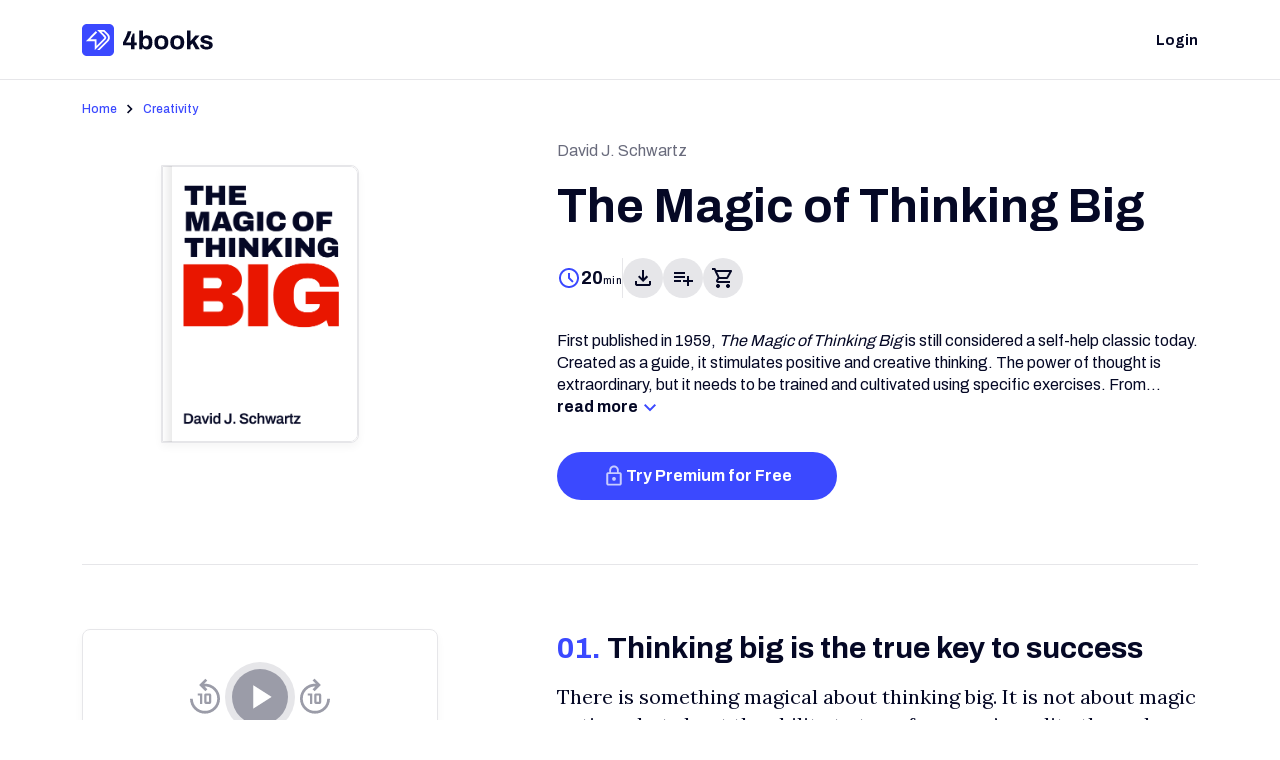

--- FILE ---
content_type: text/html; charset=UTF-8
request_url: https://4books.com/en/book/the-magic-of-thinking-big
body_size: 24970
content:
    <!DOCTYPE html>
<html lang="en">
    <head>
        <meta charset="UTF-8">
        <link rel="preconnect" href="https://fonts.googleapis.com">
        <link rel="preconnect" href="https://fonts.gstatic.com" crossorigin>
        <meta name="viewport" content="width=device-width, initial-scale=1, shrink-to-fit=no">
        <meta name="author" content="4books Devepelopers Team">
        <title>The Magic of Thinking Big of David J. Schwartz - 4books.com</title>

    <meta name="description" content="Learn the key ideas from the The Magic of Thinking Big of David J. Schwartz book by David J. Schwartz with 4books. &lt;p&gt;First published in 1959, &lt;em&gt;The Magic of Thinking Big&lt;/em&gt; is still considered a self-help classic today. Created as a guide, it stimulates positive and creative thinking. The power of thought is&amp;nbsp; extraordinary, but it needs to be trained and cultivated using specific exercises. From awareness to enthusiasm, from the ability to listen, to the ability to put abstract thoughts into practice, to being able to transform defeat into opportunity, this book accompanies the reader on a journey towards a better life. In fact, the key to success lies in the way we think. To do this, we need to free ourselves from negative thought patterns and bad habits to embrace the lightness of thinking big.&lt;/p&gt;">


    <meta name="robots" content="index, follow">

    <link rel="canonical" href="https://4books.com/en/book/the-magic-of-thinking-big" />

    <meta property="og:type" content="website"/>

    <meta property="og:image" content="https://d2vkd9mgo8gxzn.cloudfront.net/images/2025/02/s1739382740966_the-magic-of-thinking-big.png"/>



    <meta property="og:url" content="https://4books.com/en/book/the-magic-of-thinking-big"/>


<link href="//fonts.googleapis.com/css?family=Archivo:400,500,700&amp;display=swap"
      rel="stylesheet"
      media="all"
      type="text/css"
      integrity=""
      crossorigin="">
<link href="//fonts.googleapis.com/css?family=Lora:400&amp;display=swap"
      rel="stylesheet"
      media="all"
      type="text/css"
      integrity=""
      crossorigin="">
<link href="/static/images/favicon-def.png"
      rel="icon"
      media="all"
      type="image/png"
      integrity=""
      crossorigin="">
<link href="/static/images/favicon-48x48.png"
      rel="icon"
      media="all"
      type="image/png"
      integrity=""
      crossorigin="">
<link href="/static/images/favicon-192x192.png"
      rel="icon"
      media="all"
      type="image/png"
      integrity=""
      crossorigin="">
<link href="/static/images/favicon-167x167.png"
      rel="apple-touch-icon"
      media="all"
      type="image/png"
      integrity=""
      crossorigin="">
<link href="/static/images/favicon-180x180.png"
      rel="apple-touch-icon"
      media="all"
      type="image/png"
      integrity=""
      crossorigin="">
<script nonce="95qs2if9lk">
    const baseApiUrl = 'https://rest.4books.com/api/v1';
    const UA_ID = 'UA-110982813-1';
    const GTM_ID = 'GTM-KHLVRQK';
    const CB_SITE = '4books';
    let UEM = '';
    const LL = 'en';
    const JS_VERSION = '8833f90';
    let UIDg = null;
    let UiP = 0;
    let UsgnD = null
    let Unm = ""
    let itemsPerPage = 20;
    
    //Survicate
    const SURVEY = '401d0151dc4cde52'; //i18n
    const GOpricingExperiment = '';
        let active_abtest = "web-subscribe-v2";
        const luData = {
        isRegistering : 0,
        prefs: {
            langKey: "content_language",
            email_language: "user_language",
            appLangKey: "app_language",
        },
        id: UIDg,
        isPremium: UiP,
        email: UEM,
        cbRSub: {id: 0}
    };
    let UiL = null;
    var dataLayer = dataLayer || [];
    const messages = {
        mailTaken: 'The email you entered is already used by another account',
        genericApiError: 'An unexpected error has occurred. Please contact our support team.',
        subscriptionNotInactive: 'Subscription already active',
        subscriptionNotActive: 'Abbonamento già non-renewing',
        subscriptionNonChargebee: 'Subscription not managed by Chargebee',
        renewFailedGeneric: 'Unfortunately, we were unable to change the status of your subscription automatically. Try again later or contact our customer care for direct support.',
        profile: {
            unableToResetPassword: 'The password could not be reset. Please contact our support team.',
            unableToDeleteData: 'It was not possible to delete your data. Please send an email to our support team.',
            successToResetPassword: 'The reset procedure has started. Check your email to confirm the request.',
            errorValidatingSubscription: 'There were problems in validating your subscription! Please contact our support team.',
            mailMismatchError: 'The email entered does not correspond to the one used during registration.',
            wrongPasswordHint: 'Wrong Password. Please try again or follow the reset password link.',
            pleaseFillInAllFormFields: 'Fill in the form fields correctly!',
            dataCancelled: 'Your data has been successfully deleted',
        },
        checkout: {
            generic_error: "We encountered problems while processing your request. Please try with Chrome browser or using a PC or contact us at support@4books.com.",
        },
        verificationEmail: {
            errorDescription: "We encountered problems while processing your request. Try to Logout / Login or contact our support team!",
            error4unlogged: "We encountered problems while processing your request. Please contact our support team!",
            errorTooManyAttempts: "Too many login attempts. For a short period of time you won't be allowed to try again.",
            accountExistsWithDifferentCredential: "An account already exists with the same email address but different sign-in credentials. Sign in using a provider associated with this email address.",
            blockedDomain: "Your email provider is not allowed on this website. Try with a different email account.",
            errorNotValidEmail: "Invalid email, please enter a new email",
            errorInvalidActionCode: "The verification link is no longer valid. It may have expired or already been used"
        },
        signup: {
            popupCancelled: "There is already a login popup open, close other tabs before continuing",
            popupBlocked: "Login popup blocked, change browser settings",
            userCancelled: "Login failed, try again granting the requested permissions",
            generic: "Login failed",
        }
    };

    const js_app_version = '8833f90'
    let sentry_dsn_conf = 'https://dda913f95cca4624880bb113741eb6d4@sentry.io/1365652'
    
    let reactivatingSubscription = 0;
    let deactivatingSubscription = 0;

    const __CONFIGS = {};
    const __OP = [];
    const __PARAMS = {
        availableLanguages: "languages",
        funnelSource: "web",
        utmDataCookieName: "_funtrk"
    };
    function __setConfig(key, val){
        __CONFIGS[key] = val;
    }
    function __getConfig(key){
        if (typeof __CONFIGS[key] !== "undefined") return __CONFIGS[key];
        return null;
    }
    const profilePage = "/it/profilo"
    __setConfig(__PARAMS.availableLanguages, [{it: "Italiano"}, {es: "Español"}, {en: "English"}]);


</script>

<!-- Start VWO Async SmartCode -->
<link rel="preconnect" href="https://dev.visualwebsiteoptimizer.com" />
<script type='text/javascript' id='vwoCode'>
window._vwo_code || (function() {
var account_id=1042039,
version=2.1,
settings_tolerance=2000,
hide_element='body',
hide_element_style = 'opacity:0 !important;filter:alpha(opacity=0) !important;background:none !important;transition:none !important;',
/* DO NOT EDIT BELOW THIS LINE */
f=false,w=window,d=document,v=d.querySelector('#vwoCode'),cK='_vwo_'+account_id+'_settings',cc={};try{var c=JSON.parse(localStorage.getItem('_vwo_'+account_id+'_config'));cc=c&&typeof c==='object'?c:{}}catch(e){}var stT=cc.stT==='session'?w.sessionStorage:w.localStorage;code={nonce:v&&v.nonce,use_existing_jquery:function(){return typeof use_existing_jquery!=='undefined'?use_existing_jquery:undefined},library_tolerance:function(){return typeof library_tolerance!=='undefined'?library_tolerance:undefined},settings_tolerance:function(){return cc.sT||settings_tolerance},hide_element_style:function(){return'{'+(cc.hES||hide_element_style)+'}'},hide_element:function(){if(performance.getEntriesByName('first-contentful-paint')[0]){return''}return typeof cc.hE==='string'?cc.hE:hide_element},getVersion:function(){return version},finish:function(e){if(!f){f=true;var t=d.getElementById('_vis_opt_path_hides');if(t)t.parentNode.removeChild(t);if(e)(new Image).src='https://dev.visualwebsiteoptimizer.com/ee.gif?a='+account_id+e}},finished:function(){return f},addScript:function(e){var t=d.createElement('script');t.type='text/javascript';if(e.src){t.src=e.src}else{t.text=e.text}v&&t.setAttribute('nonce',v.nonce);d.getElementsByTagName('head')[0].appendChild(t)},load:function(e,t){var n=this.getSettings(),i=d.createElement('script'),r=this;t=t||{};if(n){i.textContent=n;d.getElementsByTagName('head')[0].appendChild(i);if(!w.VWO||VWO.caE){stT.removeItem(cK);r.load(e)}}else{var o=new XMLHttpRequest;o.open('GET',e,true);o.withCredentials=!t.dSC;o.responseType=t.responseType||'text';o.onload=function(){if(t.onloadCb){return t.onloadCb(o,e)}if(o.status===200||o.status===304){_vwo_code.addScript({text:o.responseText})}else{_vwo_code.finish('&e=loading_failure:'+e)}};o.onerror=function(){if(t.onerrorCb){return t.onerrorCb(e)}_vwo_code.finish('&e=loading_failure:'+e)};o.send()}},getSettings:function(){try{var e=stT.getItem(cK);if(!e){return}e=JSON.parse(e);if(Date.now()>e.e){stT.removeItem(cK);return}return e.s}catch(e){return}},init:function(){if(d.URL.indexOf('__vwo_disable__')>-1)return;var e=this.settings_tolerance();w._vwo_settings_timer=setTimeout(function(){_vwo_code.finish();stT.removeItem(cK)},e);var t;if(this.hide_element()!=='body'){t=d.createElement('style');var n=this.hide_element(),i=n?n+this.hide_element_style():'',r=d.getElementsByTagName('head')[0];t.setAttribute('id','_vis_opt_path_hides');v&&t.setAttribute('nonce',v.nonce);t.setAttribute('type','text/css');if(t.styleSheet)t.styleSheet.cssText=i;else t.appendChild(d.createTextNode(i));r.appendChild(t)}else{t=d.getElementsByTagName('head')[0];var i=d.createElement('div');i.style.cssText='z-index: 2147483647 !important;position: fixed !important;left: 0 !important;top: 0 !important;width: 100% !important;height: 100% !important;background: white !important;display: block !important;';i.setAttribute('id','_vis_opt_path_hides');i.classList.add('_vis_hide_layer');t.parentNode.insertBefore(i,t.nextSibling)}var o=window._vis_opt_url||d.URL,s='https://dev.visualwebsiteoptimizer.com/j.php?a='+account_id+'&u='+encodeURIComponent(o)+'&vn='+version;if(w.location.search.indexOf('_vwo_xhr')!==-1){this.addScript({src:s})}else{this.load(s+'&x=true')}}};w._vwo_code=code;code.init();})();
</script>
<!-- End VWO Async SmartCode -->
<script src="/static/js/analytics.js?v=8833f90" type="text/javascript" nonce="95qs2if9lk"></script>
<link href="/static/dist/css/module_book_visitor.css?v=8833f90"
      rel="stylesheet"
      media="all"
      type="text/css"
      integrity=""
      crossorigin="">
    </head>
    <body 
        class=""
    >
        <div 
            class="datacontainer"
            data-signinmodal="mainModal"
            data-trypremiummodal="tryPremiumModal"
            data-subscribelink="/en/subscribe"
            data-searchlink="/en/search"
            data-checkoutlink="/en/checkout"
            data-booklink="/en/book"
            data-ispremium="0"
            data-capc="0"
            data-isverified="0"
            data-verifycode=""
            data-premiumsubscribemsg="You are already a Premium user. Manage your subscription from the Profile page &gt; Settings"
            data-genericretryerr="There was an error loading the page. Try refreshing the page to resolve the issue"
            data-delcook="Diane Authorization FibaToken User Refresh"
            data-iswv="0"
            data-altchk="0"
            data-env="2"
            data-chatboturl=""
            data-abfornew=""
            data-abforvisitor="1"
            data-abpage=""
        >    
        </div>
        
        <div class="body-opacity-layer body-opacity-js-ref"></div>
        <div class="d-none d-lg-block"></div>
        <div class="d-md-none only-mobile-check"></div>
        <div class="d-lg-none mobile-tablet-check"></div>
        <header class="main-page-header">
                


        
<nav class="navbar navbar-expand-lg navbar-light bg-white ontop-notlogged">
    <div class="container">
                        <a class="navbar-brand" href="/en/">
                    <img src=/static/images/4books-logo.svg class="branddesk" alt="logo"/>
            <img src=/static/images/4books-logo.svg class="brandsmall" alt="logo small"/>
        </a>
        
        <div class="not-logged-block">
            <ul class="navbar-nav flex-row hover-list login-list">
                <li class="nav-item">
                    <a href="#" class="nav-link signin login-attach-clk">
                        <span class="labelM-bold">Login</span>
                    </a>
                    <div class="active-marker"></div>
                </li>
            </ul>
        </div>
        
    </div>
</nav>



<nav class="navbar navbar-expand-lg fixed-top navbar-light bg-white fixed-on-scroll-notlogged fixed-on-scroll-notlogged-hidden">
    <div class="container">
                        <a class="navbar-brand" href="/en/">
                    <img src=/static/images/4books-logo.svg class="branddesk" alt="logo"/>
            <img src=/static/images/4books-logo.svg class="brandsmall" alt="logo small"/>
        </a>
        
        <div class="not-logged-block">
            <ul class="navbar-nav flex-row">
                <li class="nav-item v-align">
                                                            <button 
                        class="nav-button signin-and-redir-attach-clk"
                        data-redir="/en/subscribe"
                    >
                        <div class="inner">
                            <span class="labelM-bold">Try 4books for Free</span>
                        </div>
                    </button>
                                    </li>
            </ul>
        </div>

    </div>
</nav>

        </header>
        <div id="spinner-container">
            <div id="loading"></div>
        </div>
        <main class="">
            
                    













                
<div >
    <article>
        <div class="container book-top">
            <div class="row ">
                <div class="book-crumbles">
                    <p class="labelS-med">
                                                    <a class="labelS-med" href="/en/home">Home</a>
                                                <svg width="24" height="24" viewBox="0 0 24 24" fill="none" xmlns="http://www.w3.org/2000/svg">
<path d="M9.4 18L8 16.6L12.6 12L8 7.4L9.4 6L15.4 12L9.4 18Z" fill="#050825"/>
</svg>
                                        <a class="labelS-med" href="/en/books/creativity">Creativity</a>
                        </p>                </div>
                <div class="col-12 col-md-4 img-column">
                    <div class="img-wrap">
                        <div class="img-cont">
                                                        <img 
                                class=""
                                src="https://d2vkd9mgo8gxzn.cloudfront.net/images/2025/02/s1739382740966_the-magic-of-thinking-big.png"
                                alt="The Magic of Thinking Big"
                            >
                                                        <div class="card-book-spine"></div>
                        </div>
                        <div class="under-img-color"></div>
                    </div>
                </div>
                <article class="col-12 col-md-7 offset-md-1 intro-wrap">
                    <div class="row">
                        <div class="col-12 authors">
                            <p class="body-reg">David J. Schwartz</p>
                        </div>
                        <div class="col-12 title">
                                    


                            <h1 class="headline-xl">The Magic of Thinking Big</h1>
                        </div>
                        <div class="col-12 d-md-none read-time-mobile">
                                                        <div class="read-time">
                                <svg xmlns="http://www.w3.org/2000/svg" width="24" height="24" viewBox="0 0 24 24" fill="none">
    <path d="M15.3 16.7L16.7 15.3L13 11.6V7H11V12.4L15.3 16.7ZM12 22C10.6167 22 9.31667 21.7373 8.1 21.212C6.88333 20.6873 5.825 19.975 4.925 19.075C4.025 18.175 3.31267 17.1167 2.788 15.9C2.26267 14.6833 2 13.3833 2 12C2 10.6167 2.26267 9.31667 2.788 8.1C3.31267 6.88333 4.025 5.825 4.925 4.925C5.825 4.025 6.88333 3.31233 8.1 2.787C9.31667 2.26233 10.6167 2 12 2C13.3833 2 14.6833 2.26233 15.9 2.787C17.1167 3.31233 18.175 4.025 19.075 4.925C19.975 5.825 20.6873 6.88333 21.212 8.1C21.7373 9.31667 22 10.6167 22 12C22 13.3833 21.7373 14.6833 21.212 15.9C20.6873 17.1167 19.975 18.175 19.075 19.075C18.175 19.975 17.1167 20.6873 15.9 21.212C14.6833 21.7373 13.3833 22 12 22ZM12 20C14.2167 20 16.1043 19.221 17.663 17.663C19.221 16.1043 20 14.2167 20 12C20 9.78333 19.221 7.89567 17.663 6.337C16.1043 4.779 14.2167 4 12 4C9.78333 4 7.896 4.779 6.338 6.337C4.77933 7.89567 4 9.78333 4 12C4 14.2167 4.77933 16.1043 6.338 17.663C7.896 19.221 9.78333 20 12 20Z" fill="#3B49FF"/>
</svg>                                <p class="headline-xxs-spc">20<span class="overln">min</span></p>
                            </div>
                                                    </div>
                        <div class="col-12 d-md-none">
                            <div class="h-separtor">
                                <div></div>
                            </div>
                        </div>
                        <div class="col-12">
                            <div class="actions">
                                <div class="d-none d-md-block">
                                                                <div class="read-time">
                                <svg xmlns="http://www.w3.org/2000/svg" width="24" height="24" viewBox="0 0 24 24" fill="none">
    <path d="M15.3 16.7L16.7 15.3L13 11.6V7H11V12.4L15.3 16.7ZM12 22C10.6167 22 9.31667 21.7373 8.1 21.212C6.88333 20.6873 5.825 19.975 4.925 19.075C4.025 18.175 3.31267 17.1167 2.788 15.9C2.26267 14.6833 2 13.3833 2 12C2 10.6167 2.26267 9.31667 2.788 8.1C3.31267 6.88333 4.025 5.825 4.925 4.925C5.825 4.025 6.88333 3.31233 8.1 2.787C9.31667 2.26233 10.6167 2 12 2C13.3833 2 14.6833 2.26233 15.9 2.787C17.1167 3.31233 18.175 4.025 19.075 4.925C19.975 5.825 20.6873 6.88333 21.212 8.1C21.7373 9.31667 22 10.6167 22 12C22 13.3833 21.7373 14.6833 21.212 15.9C20.6873 17.1167 19.975 18.175 19.075 19.075C18.175 19.975 17.1167 20.6873 15.9 21.212C14.6833 21.7373 13.3833 22 12 22ZM12 20C14.2167 20 16.1043 19.221 17.663 17.663C19.221 16.1043 20 14.2167 20 12C20 9.78333 19.221 7.89567 17.663 6.337C16.1043 4.779 14.2167 4 12 4C9.78333 4 7.896 4.779 6.338 6.337C4.77933 7.89567 4 9.78333 4 12C4 14.2167 4.77933 16.1043 6.338 17.663C7.896 19.221 9.78333 20 12 20Z" fill="#3B49FF"/>
</svg>                                <p class="headline-xxs-spc">20<span class="overln">min</span></p>
                            </div>
                            
                                </div>
                                <div class="d-none d-md-block">
                                    <div class="action-separator"></div>
                                </div>
                                <div class="action-mobile-wrap">
                                            <a 
    href="#" 
    class="visitor-attach-clk"
>

    
                                        
    
<div 
    class="button-circle download-book disabled"
    data-bs-toggle="tooltip"
    data-bs-placement="top"
    data-bs-title="Download"
>
    <div class="active-img">
        <svg xmlns="http://www.w3.org/2000/svg" width="24" height="24" viewBox="0 0 24 24" fill="none">
    <path d="M12 16L7 11L8.4 9.55L11 12.15V4H13V12.15L15.6 9.55L17 11L12 16ZM6 20C5.45 20 4.97933 19.8043 4.588 19.413C4.196 19.021 4 18.55 4 18V15H6V18H18V15H20V18C20 18.55 19.8043 19.021 19.413 19.413C19.021 19.8043 18.55 20 18 20H6Z" fill="#050825"/>
</svg>    </div>
        <div class="selected-img">
        <svg xmlns="http://www.w3.org/2000/svg" width="24" height="24" viewBox="0 0 24 24" fill="none">
    <path fill-rule="evenodd" clip-rule="evenodd" d="M8.1 21.212C9.31667 21.7373 10.6167 22 12 22C13.3833 22 14.6833 21.7373 15.9 21.212C17.1167 20.6873 18.175 19.975 19.075 19.075C19.975 18.175 20.6873 17.1167 21.212 15.9C21.7373 14.6833 22 13.3833 22 12C22 10.6167 21.7373 9.31667 21.212 8.1C20.6873 6.88333 19.975 5.825 19.075 4.925C18.175 4.025 17.1167 3.31233 15.9 2.787C14.6833 2.26233 13.3833 2 12 2C10.6167 2 9.31667 2.26233 8.1 2.787C6.88333 3.31233 5.825 4.025 4.925 4.925C4.025 5.825 3.31267 6.88333 2.788 8.1C2.26267 9.31667 2 10.6167 2 12C2 13.3833 2.26267 14.6833 2.788 15.9C3.31267 17.1167 4.025 18.175 4.925 19.075C5.825 19.975 6.88333 20.6873 8.1 21.212ZM12 18L7 13L8.4 11.55L11 14.15V6H13V14.15L15.6 11.55L17 13L12 18Z" fill="#3B49FF"/>
</svg>    </div>
    </div>                                    </a>

                                    <div class="d-md-none">
                                        <p class="overln">Download offline</p>
                                    </div>
                                </div>
                                <div class="action-mobile-wrap">
                                    



    
<div 
    class="button-circle add-to-favourite-attach-clk disabled " 
    data-bs-toggle="tooltip"
    data-bs-placement="top"
    data-bs-title="Add to library"
    data-elementid="7d9baab2-a0f7-4188-81b8-3659f56600d9"
    data-add-title="Add to library"
    data-remove-title="Added to library"
>
    <div class="disabled-img">
        <svg xmlns="http://www.w3.org/2000/svg" width="24" height="24" viewBox="0 0 24 24" fill="none">
    <path d="M16 20V16H12V14H16V10H18V14H22V16H18V20H16ZM3 16V14H10V16H3ZM3 12V10H14V12H3ZM3 8V6H14V8H3Z" fill="#9B9CA8"/>
</svg>    </div>
    <div class="active-img">
        <svg xmlns="http://www.w3.org/2000/svg" width="24" height="24" viewBox="0 0 24 24" fill="none">
    <path d="M16 20V16H12V14H16V10H18V14H22V16H18V20H16ZM3 16V14H10V16H3ZM3 12V10H14V12H3ZM3 8V6H14V8H3Z" fill="#050825"/>
</svg>    </div>
    <div class="selected-img">
        <svg width="24" height="24" viewBox="0 0 24 24" fill="none" xmlns="http://www.w3.org/2000/svg">
<g id="Icons/24px/Added-to-library">
<path id="Vector" d="M3 8V6H15V8H3ZM3 12V10H15V12H3ZM3 16V14H11V16H3ZM16.35 19L12.8 15.45L14.2 14.05L16.35 16.15L20.6 11.9L22 13.35L16.35 19Z" fill="#050825"/>
</g>
</svg>
    </div>
</div>
                                    <div class="d-md-none library-text-mobile">
                                        <p class="overln">Add to library</p>
                                    </div>
                                </div>
                                <div class="action-mobile-wrap">
                                                                                <a 
    href="#" 
    class="visitor-attach-clk"
>

    
                                        
    
<div 
    class="button-circle  disabled"
    data-bs-toggle="tooltip"
    data-bs-placement="top"
    data-bs-title="        Purchase    "
>
    <div class="active-img">
        <svg xmlns="http://www.w3.org/2000/svg" width="24" height="24" viewBox="0 0 24 24" fill="none">
    <path d="M7 22C6.45 22 5.97933 21.8043 5.588 21.413C5.196 21.021 5 20.55 5 20C5 19.45 5.196 18.979 5.588 18.587C5.97933 18.1957 6.45 18 7 18C7.55 18 8.02067 18.1957 8.412 18.587C8.804 18.979 9 19.45 9 20C9 20.55 8.804 21.021 8.412 21.413C8.02067 21.8043 7.55 22 7 22ZM17 22C16.45 22 15.9793 21.8043 15.588 21.413C15.196 21.021 15 20.55 15 20C15 19.45 15.196 18.979 15.588 18.587C15.9793 18.1957 16.45 18 17 18C17.55 18 18.021 18.1957 18.413 18.587C18.8043 18.979 19 19.45 19 20C19 20.55 18.8043 21.021 18.413 21.413C18.021 21.8043 17.55 22 17 22ZM6.15 6L8.55 11H15.55L18.3 6H6.15ZM5.2 4H19.95C20.4 4 20.7083 4.16667 20.875 4.5C21.0417 4.83333 21.0333 5.18333 20.85 5.55L17.3 11.95C17.1167 12.2833 16.875 12.5417 16.575 12.725C16.275 12.9083 15.9333 13 15.55 13H8.1L7 15H19V17H7C6.25 17 5.68333 16.6707 5.3 16.012C4.91667 15.354 4.9 14.7 5.25 14.05L6.6 11.6L3 4H1V2H4.25L5.2 4ZM8.55 11H15.55H8.55Z" fill="#050825"/>
</svg>    </div>
    </div>                                    </a>

                                    <div class="d-md-none">
                                        <p class="overln">Buy the book</p>
                                    </div>                 
                                                                    </div>
                            </div>
                        </div>
                        <div class="col-12 d-md-none">
                            <div class="h-separtor">
                                <div></div>
                            </div>
                        </div>
                        <div class="col-12 summary summary-truncate">
                            <p>First published in 1959, <em>The Magic of Thinking Big</em> is still considered a self-help classic today. Created as a guide, it stimulates positive and creative thinking. The power of thought is&nbsp; extraordinary, but it needs to be trained and cultivated using specific exercises. From awareness to enthusiasm, from the ability to listen, to the ability to put abstract thoughts into practice, to being able to transform defeat into opportunity, this book accompanies the reader on a journey towards a better life. In fact, the key to success lies in the way we think. To do this, we need to free ourselves from negative thought patterns and bad habits to embrace the lightness of thinking big.</p>
                        </div>
                        <div class="col-12">
                            <p class="body-bold read-collapse-toggle read-more">
                                read more<svg xmlns="http://www.w3.org/2000/svg" width="24" height="24" viewBox="0 0 24 24" fill="none">
    <path d="M6 9.4L7.4 8L12 12.6L16.6 8L18 9.4L12 15.4L6 9.4Z" fill="#3B49FF"/>
</svg>                            </p>
                            <p class="body-bold read-collapse-toggle read-less d-none">
                                read less<svg xmlns="http://www.w3.org/2000/svg" width="24" height="24" viewBox="0 0 24 24" fill="none">
    <path d="M18 14.6L16.6 16L12 11.4L7.4 16L6 14.6L12 8.6L18 14.6Z" fill="#3B49FF"/>
</svg>                            </p>
                        </div>
                        <div class="cta-button col-12">
                                                                                                                                                                                                                                                                    
<button class="primary-4b-button cta-action-attach-clk" data-actiontype="3">

    <div class="inner">
        <div class="icon">
        <svg width="25" height="24" viewBox="0 0 25 24" fill="none" xmlns="http://www.w3.org/2000/svg">
<g opacity="0.72" clip-path="url(#clip0_1450_1810)">
<path d="M18.5 8H17.5V6C17.5 3.24 15.26 1 12.5 1C9.74 1 7.5 3.24 7.5 6V8H6.5C5.4 8 4.5 8.9 4.5 10V20C4.5 21.1 5.4 22 6.5 22H18.5C19.6 22 20.5 21.1 20.5 20V10C20.5 8.9 19.6 8 18.5 8ZM9.5 6C9.5 4.34 10.84 3 12.5 3C14.16 3 15.5 4.34 15.5 6V8H9.5V6ZM18.5 20H6.5V10H18.5V20ZM12.5 17C13.6 17 14.5 16.1 14.5 15C14.5 13.9 13.6 13 12.5 13C11.4 13 10.5 13.9 10.5 15C10.5 16.1 11.4 17 12.5 17Z" fill="white"/>
</g>
<defs>
<clipPath id="clip0_1450_1810">
<rect width="24" height="24" fill="white" transform="translate(0.5)"/>
</clipPath>
</defs>
</svg>
    </div>
        
        
    <span class="body-bold">Try Premium for Free</span>
</div>
</button>                                                    </div>
                    </div>
                    
                </article>
            </div>
        </div>    
    </article>
    
    <div class="container">
        <div class="row">
            <div class="col-12">
                <div class="top-end-separator">
                    <div class="top-end-separator-mark"></div>
                </div>
            </div>
        </div>
    </div>

    <div class="container book-bottom">
        <div class="row">
            <div class="col-12 col-lg-4">
                <div class="player-wrap">
                    
                    

<div 
    class="player-4books"
    data-url=""
    data-total="20"
    data-current=""
    data-audible="false"
    data-contid="7d9baab2-a0f7-4188-81b8-3659f56600d9"
>
    <div class="controls player-disabled">
        <div class="player-replay">
            <svg width="40" height="40" viewBox="0 0 40 40" fill="none" xmlns="http://www.w3.org/2000/svg">
<path d="M15 26.958V18.542H12.667V16.375H17.208V26.958H15ZM21.042 26.958C20.542 26.958 20.1183 26.7847 19.771 26.438C19.4237 26.0907 19.25 25.667 19.25 25.167V18.125C19.25 17.625 19.4237 17.2083 19.771 16.875C20.1183 16.5417 20.542 16.375 21.042 16.375H24.458C24.958 16.375 25.3747 16.5417 25.708 16.875C26.0413 17.2083 26.208 17.625 26.208 18.125V25.167C26.208 25.667 26.0413 26.0907 25.708 26.438C25.3747 26.7847 24.958 26.958 24.458 26.958H21.042ZM21.458 24.708H24V18.542H21.458V24.708ZM20 36.667C17.9167 36.667 15.9653 36.278 14.146 35.5C12.3267 34.722 10.7363 33.6527 9.375 32.292C8.01367 30.9307 6.94433 29.3403 6.167 27.521C5.389 25.7017 5 23.7503 5 21.667H7.792C7.792 25.0557 8.97233 27.9373 11.333 30.312C13.6943 32.6873 16.5833 33.875 20 33.875C23.4167 33.875 26.3057 32.6943 28.667 30.333C31.0277 27.9723 32.208 25.0837 32.208 21.667C32.208 18.2503 31.0483 15.3613 28.729 13C26.4097 10.6387 23.5417 9.45801 20.125 9.45801H19.458L22.333 12.333L20.375 14.292L14.083 8.00001L20.375 1.70801L22.292 3.62501L19.292 6.66701H20C22.0833 6.66701 24.0347 7.05567 25.854 7.83301C27.6733 8.61101 29.2637 9.68067 30.625 11.042C31.9863 12.4027 33.0557 13.993 33.833 15.813C34.611 17.6323 35 19.5837 35 21.667C35 23.7503 34.611 25.7017 33.833 27.521C33.0557 29.3403 31.9863 30.9307 30.625 32.292C29.2637 33.6527 27.6733 34.722 25.854 35.5C24.0347 36.278 22.0833 36.667 20 36.667Z" fill="#9B9CA8"/>
</svg>
        </div>
        <div id="control-action-new" title="Listen" class="audio-pause"></div>
        <div class="player-forward">
            <svg width="40" height="40" viewBox="0 0 40 40" fill="none" xmlns="http://www.w3.org/2000/svg">
<path d="M15 26.958V18.542H12.667V16.375H17.208V26.958H15ZM21.042 26.958C20.542 26.958 20.1183 26.7847 19.771 26.438C19.4237 26.0907 19.25 25.667 19.25 25.167V18.125C19.25 17.625 19.4237 17.2083 19.771 16.875C20.1183 16.5417 20.542 16.375 21.042 16.375H24.458C24.958 16.375 25.3747 16.5417 25.708 16.875C26.0413 17.2083 26.208 17.625 26.208 18.125V25.167C26.208 25.667 26.0413 26.0907 25.708 26.438C25.3747 26.7847 24.958 26.958 24.458 26.958H21.042ZM21.458 24.708H24V18.542H21.458V24.708ZM20 36.667C17.9167 36.667 15.9653 36.278 14.146 35.5C12.3267 34.722 10.7363 33.6527 9.375 32.292C8.01367 30.9307 6.94433 29.3403 6.167 27.521C5.389 25.7017 5 23.7503 5 21.667C5 19.5837 5.389 17.6323 6.167 15.813C6.94433 13.993 8.01367 12.4027 9.375 11.042C10.7363 9.68067 12.3267 8.61101 14.146 7.83301C15.9653 7.05567 17.9167 6.66701 20 6.66701H20.667L17.625 3.62501L19.542 1.70801L25.875 8.00001L19.542 14.292L17.625 12.375L20.542 9.45801H20C16.5833 9.45801 13.6943 10.6387 11.333 13C8.97233 15.3613 7.792 18.2503 7.792 21.667C7.792 25.0837 8.97233 27.9723 11.333 30.333C13.6943 32.6943 16.5833 33.875 20 33.875C23.4167 33.875 26.3057 32.6943 28.667 30.333C31.0277 27.9723 32.208 25.0837 32.208 21.667H35C35 23.7503 34.611 25.7017 33.833 27.521C33.0557 29.3403 31.9863 30.9307 30.625 32.292C29.2637 33.6527 27.6733 34.722 25.854 35.5C24.0347 36.278 22.0833 36.667 20 36.667Z" fill="#9B9CA8"/>
</svg>
        </div>
    </div>
    <div class="audio-progress">
        <div class="slider-styled" id="audio-slider"></div>
    </div>
    <div class="timestamps timestamp-disabled">
        <div id="control-elapsed-time">0:00</div>
        <div id="control-total-time">0:00</div>
    </div>
</div>
<div class="feedback feedback-disabled">
    <div class="book-feedback" data-feedback="-1">
        <div class="icon-wrap not-sent current">
            <svg xmlns="http://www.w3.org/2000/svg" width="24" height="24" viewBox="0 0 24 24" fill="none">
    <path d="M9.825 23L8.775 21.95C8.64167 21.8167 8.52933 21.654 8.438 21.462C8.346 21.2707 8.30833 21.0833 8.325 20.9L8.35 20.575L9.3 16H3C2.45 16 1.97933 15.804 1.588 15.412C1.196 15.0207 1 14.55 1 14V12C1 11.8833 1.01267 11.7623 1.038 11.637C1.06267 11.5123 1.1 11.3917 1.15 11.275L4.15 4.225C4.3 3.85833 4.54167 3.56233 4.875 3.337C5.20833 3.11233 5.58333 3 6 3H15C15.55 3 16.021 3.19567 16.413 3.587C16.8043 3.979 17 4.45 17 5V15C17 15.2667 16.95 15.5207 16.85 15.762C16.75 16.004 16.6083 16.2167 16.425 16.4L9.825 23ZM10.65 19.35L15 15V5H6L3 12V14H12L10.65 19.35ZM19 15H23V3H19V15ZM15 14V12V5V15V14Z" fill="#050825"/>
</svg>        </div>
        <div class="icon-wrap sent ">
            <svg width="24" height="24" viewBox="0 0 24 24" fill="none" xmlns="http://www.w3.org/2000/svg">
<path d="M3 16C2.46667 16 2 15.8 1.6 15.4C1.2 15 1 14.5333 1 14V12C1 11.8833 1.01267 11.7583 1.038 11.625C1.06267 11.4917 1.1 11.3667 1.15 11.25L4.15 4.2C4.3 3.86667 4.55 3.58333 4.9 3.35C5.25 3.11667 5.61667 3 6 3H16V16L9 23L7.75 21.75C7.63333 21.6333 7.53767 21.475 7.463 21.275C7.38767 21.075 7.35 20.8833 7.35 20.7V20.35L8.45 16H3ZM18 16V3H22V16H18Z" fill="#4A4A4A"/>
</svg>
        </div>
    </div>
    <div class="player-speed">
        <div class="dropdown player-speed-dropdown">
            <button 
                class="dropdown-toggle" 
                type="button" 
                id="playerspeed" 
                data-bs-toggle="dropdown" 
                data-bs-display="static"
                aria-haspopup="true" 
                aria-expanded="false"
            >
                <p class="labelS-bold">Speed <span class="speed-value">1x</span></p>
            </button>
            <div class="dropdown-menu dropdown-menu-v2" aria-labelledby="playerspeed">
                <p class="labelS-bold dropdown-item pl-spd-item active" href="#" data-speed="1">1x</p>
                <p class="labelS-bold dropdown-item pl-spd-item" href="#" data-speed="1.25">1.25x</p>
                <p class="labelS-bold dropdown-item pl-spd-item" href="#" data-speed="1.5">1.5x</p>
                <p class="labelS-bold dropdown-item pl-spd-item" href="#" data-speed="2">2x</p>
            </div>
        </div>
    </div>
    <div class="book-feedback" data-feedback="1">
        <div class="icon-wrap not-sent current">
            <svg xmlns="http://www.w3.org/2000/svg" width="24" height="24" viewBox="0 0 24 24" fill="none">
    <path d="M9 21C8.45 21 7.97933 20.8043 7.588 20.413C7.196 20.021 7 19.55 7 19V9C7 8.73333 7.05 8.47933 7.15 8.238C7.25 7.996 7.39167 7.78333 7.575 7.6L14.175 1L15.225 2.05C15.3583 2.18333 15.4707 2.34567 15.562 2.537C15.654 2.729 15.6917 2.91667 15.675 3.1L15.65 3.425L14.7 8H21C21.55 8 22.021 8.19567 22.413 8.587C22.8043 8.979 23 9.45 23 10V12C23 12.1167 22.9873 12.2373 22.962 12.362C22.9373 12.4873 22.9 12.6083 22.85 12.725L19.85 19.775C19.7 20.1417 19.4583 20.4377 19.125 20.663C18.7917 20.8877 18.4167 21 18 21H9ZM9 19H18L21 12V10H12L13.35 4.65L9 9V19ZM1 21H5V9H1V21ZM9 19V9V10V12V19Z" fill="#050825"/>
</svg>        </div>
        <div class="icon-wrap sent ">
            <svg width="24" height="24" viewBox="0 0 24 24" fill="none" xmlns="http://www.w3.org/2000/svg">
<path d="M18 21H8V8L15 1L16.25 2.25C16.3667 2.36667 16.4627 2.525 16.538 2.725C16.6127 2.925 16.65 3.11667 16.65 3.3V3.65L15.55 8H21C21.5333 8 22 8.2 22.4 8.6C22.8 9 23 9.46667 23 10V12C23 12.1167 22.9873 12.2417 22.962 12.375C22.9373 12.5083 22.9 12.6333 22.85 12.75L19.85 19.8C19.7 20.1333 19.45 20.4167 19.1 20.65C18.75 20.8833 18.3833 21 18 21ZM6 8V21H2V8H6Z" fill="#4A4A4A"/>
</svg>
        </div>
    </div>
</div>                    <div class="chapters">
                                


<div class="accordion" id="books-chapters">
    <div class="card">
        <div class="card-header" id="heading-bc">
            <div 
                class="row heading-box " 
                data-bs-toggle="collapse" 
                data-bs-target="#table-of-content"
            >
                <div class="col-10 d-flex align-items-center">
                    <p class="body-bold">
                        Analysis and key concepts                    </p>
                </div>
                <div class="col-2 indicator">
                    <svg xmlns="http://www.w3.org/2000/svg" width="24" height="24" viewBox="0 0 24 24" fill="none">
    <path d="M18 14.6L16.6 16L12 11.4L7.4 16L6 14.6L12 8.6L18 14.6Z" fill="#050825"/>
</svg>                </div>
            </div>
        </div>
        <div 
            id="table-of-content" 
            class="collapse show" 
            aria-labelledby="heading-bc" 
            data-parent="#books-chapters"
        >
            <div class="card-body">
                                                                                                                                <div 
                    class="row toc-chapter-row current"
                    data-chapterid = "0"
                >
                    <div class="col-12">
                        <div class="title-wrap">
                            <p class="body-med toc-chapter-num disabled">01. </p>
                            <div class="title-action">
                                <p class="body-med toc-chapter">Thinking big is the true key to success</p>
                                                                                                    <svg width="24" height="24" viewBox="0 0 24 24" fill="none" xmlns="http://www.w3.org/2000/svg">
<path d="M9.4 18L8 16.6L12.6 12L8 7.4L9.4 6L15.4 12L9.4 18Z" fill="#C6B9FF"/>
</svg>
                                                            </div>
                        </div>
                    </div>
                </div>
                                                                        <div 
                    class="row toc-chapter-row "
                    data-chapterid = "1"
                >
                    <div class="col-12">
                        <div class="title-wrap">
                            <p class="body-med toc-chapter-num disabled">02. </p>
                            <div class="title-action">
                                <p class="body-med toc-chapter">Being present and visualising the future to focus your objectives: thoughts create</p>
                                                                                                    <svg width="24" height="24" viewBox="0 0 24 24" fill="none" xmlns="http://www.w3.org/2000/svg">
<g clip-path="url(#clip0_1474_1313)">
<path d="M18 8H17V6C17 3.24 14.76 1 12 1C9.24 1 7 3.24 7 6V8H6C4.9 8 4 8.9 4 10V20C4 21.1 4.9 22 6 22H18C19.1 22 20 21.1 20 20V10C20 8.9 19.1 8 18 8ZM9 6C9 4.34 10.34 3 12 3C13.66 3 15 4.34 15 6V8H9V6ZM18 20H6V10H18V20ZM12 17C13.1 17 14 16.1 14 15C14 13.9 13.1 13 12 13C10.9 13 10 13.9 10 15C10 16.1 10.9 17 12 17Z" fill="#9B9CA8"/>
</g>
<defs>
<clipPath id="clip0_1474_1313">
<rect width="24" height="24" fill="white"/>
</clipPath>
</defs>
</svg>
                                                            </div>
                        </div>
                    </div>
                </div>
                                                                        <div 
                    class="row toc-chapter-row "
                    data-chapterid = "2"
                >
                    <div class="col-12">
                        <div class="title-wrap">
                            <p class="body-med toc-chapter-num disabled">03. </p>
                            <div class="title-action">
                                <p class="body-med toc-chapter">Small daily exercises to train yourself to think big</p>
                                                                                                    <svg width="24" height="24" viewBox="0 0 24 24" fill="none" xmlns="http://www.w3.org/2000/svg">
<g clip-path="url(#clip0_1474_1313)">
<path d="M18 8H17V6C17 3.24 14.76 1 12 1C9.24 1 7 3.24 7 6V8H6C4.9 8 4 8.9 4 10V20C4 21.1 4.9 22 6 22H18C19.1 22 20 21.1 20 20V10C20 8.9 19.1 8 18 8ZM9 6C9 4.34 10.34 3 12 3C13.66 3 15 4.34 15 6V8H9V6ZM18 20H6V10H18V20ZM12 17C13.1 17 14 16.1 14 15C14 13.9 13.1 13 12 13C10.9 13 10 13.9 10 15C10 16.1 10.9 17 12 17Z" fill="#9B9CA8"/>
</g>
<defs>
<clipPath id="clip0_1474_1313">
<rect width="24" height="24" fill="white"/>
</clipPath>
</defs>
</svg>
                                                            </div>
                        </div>
                    </div>
                </div>
                                                                        <div 
                    class="row toc-chapter-row "
                    data-chapterid = "3"
                >
                    <div class="col-12">
                        <div class="title-wrap">
                            <p class="body-med toc-chapter-num disabled">04. </p>
                            <div class="title-action">
                                <p class="body-med toc-chapter">A person is the sum of their thoughts</p>
                                                                                                    <svg width="24" height="24" viewBox="0 0 24 24" fill="none" xmlns="http://www.w3.org/2000/svg">
<g clip-path="url(#clip0_1474_1313)">
<path d="M18 8H17V6C17 3.24 14.76 1 12 1C9.24 1 7 3.24 7 6V8H6C4.9 8 4 8.9 4 10V20C4 21.1 4.9 22 6 22H18C19.1 22 20 21.1 20 20V10C20 8.9 19.1 8 18 8ZM9 6C9 4.34 10.34 3 12 3C13.66 3 15 4.34 15 6V8H9V6ZM18 20H6V10H18V20ZM12 17C13.1 17 14 16.1 14 15C14 13.9 13.1 13 12 13C10.9 13 10 13.9 10 15C10 16.1 10.9 17 12 17Z" fill="#9B9CA8"/>
</g>
<defs>
<clipPath id="clip0_1474_1313">
<rect width="24" height="24" fill="white"/>
</clipPath>
</defs>
</svg>
                                                            </div>
                        </div>
                    </div>
                </div>
                                                                        <div 
                    class="row toc-chapter-row "
                    data-chapterid = "4"
                >
                    <div class="col-12">
                        <div class="title-wrap">
                            <p class="body-med toc-chapter-num disabled">05. </p>
                            <div class="title-action">
                                <p class="body-med toc-chapter">Once we have established the habit of thinking big, we need to learn to keep it going</p>
                                                                                                    <svg width="24" height="24" viewBox="0 0 24 24" fill="none" xmlns="http://www.w3.org/2000/svg">
<g clip-path="url(#clip0_1474_1313)">
<path d="M18 8H17V6C17 3.24 14.76 1 12 1C9.24 1 7 3.24 7 6V8H6C4.9 8 4 8.9 4 10V20C4 21.1 4.9 22 6 22H18C19.1 22 20 21.1 20 20V10C20 8.9 19.1 8 18 8ZM9 6C9 4.34 10.34 3 12 3C13.66 3 15 4.34 15 6V8H9V6ZM18 20H6V10H18V20ZM12 17C13.1 17 14 16.1 14 15C14 13.9 13.1 13 12 13C10.9 13 10 13.9 10 15C10 16.1 10.9 17 12 17Z" fill="#9B9CA8"/>
</g>
<defs>
<clipPath id="clip0_1474_1313">
<rect width="24" height="24" fill="white"/>
</clipPath>
</defs>
</svg>
                                                            </div>
                        </div>
                    </div>
                </div>
                                                                        <div 
                    class="row toc-chapter-row "
                    data-chapterid = "5"
                >
                    <div class="col-12">
                        <div class="title-wrap">
                            <p class="body-med toc-chapter-num disabled">06. </p>
                            <div class="title-action">
                                <p class="body-med toc-chapter">Taking action prevents fear from taking over</p>
                                                                                                    <svg width="24" height="24" viewBox="0 0 24 24" fill="none" xmlns="http://www.w3.org/2000/svg">
<g clip-path="url(#clip0_1474_1313)">
<path d="M18 8H17V6C17 3.24 14.76 1 12 1C9.24 1 7 3.24 7 6V8H6C4.9 8 4 8.9 4 10V20C4 21.1 4.9 22 6 22H18C19.1 22 20 21.1 20 20V10C20 8.9 19.1 8 18 8ZM9 6C9 4.34 10.34 3 12 3C13.66 3 15 4.34 15 6V8H9V6ZM18 20H6V10H18V20ZM12 17C13.1 17 14 16.1 14 15C14 13.9 13.1 13 12 13C10.9 13 10 13.9 10 15C10 16.1 10.9 17 12 17Z" fill="#9B9CA8"/>
</g>
<defs>
<clipPath id="clip0_1474_1313">
<rect width="24" height="24" fill="white"/>
</clipPath>
</defs>
</svg>
                                                            </div>
                        </div>
                    </div>
                </div>
                                                                        <div 
                    class="row toc-chapter-row "
                    data-chapterid = "6"
                >
                    <div class="col-12">
                        <div class="title-wrap">
                            <p class="body-med toc-chapter-num disabled">07. </p>
                            <div class="title-action">
                                <p class="body-med toc-chapter">Developing a ten-year action plan to become a successful person</p>
                                                                                                    <svg width="24" height="24" viewBox="0 0 24 24" fill="none" xmlns="http://www.w3.org/2000/svg">
<g clip-path="url(#clip0_1474_1313)">
<path d="M18 8H17V6C17 3.24 14.76 1 12 1C9.24 1 7 3.24 7 6V8H6C4.9 8 4 8.9 4 10V20C4 21.1 4.9 22 6 22H18C19.1 22 20 21.1 20 20V10C20 8.9 19.1 8 18 8ZM9 6C9 4.34 10.34 3 12 3C13.66 3 15 4.34 15 6V8H9V6ZM18 20H6V10H18V20ZM12 17C13.1 17 14 16.1 14 15C14 13.9 13.1 13 12 13C10.9 13 10 13.9 10 15C10 16.1 10.9 17 12 17Z" fill="#9B9CA8"/>
</g>
<defs>
<clipPath id="clip0_1474_1313">
<rect width="24" height="24" fill="white"/>
</clipPath>
</defs>
</svg>
                                                            </div>
                        </div>
                    </div>
                </div>
                                                                        <div 
                    class="row toc-chapter-row "
                    data-chapterid = "7"
                >
                    <div class="col-12">
                        <div class="title-wrap">
                            <p class="body-med toc-chapter-num disabled">08. </p>
                            <div class="title-action">
                                <p class="body-med toc-chapter">Quotes</p>
                                                                                                    <svg width="24" height="24" viewBox="0 0 24 24" fill="none" xmlns="http://www.w3.org/2000/svg">
<g clip-path="url(#clip0_1474_1313)">
<path d="M18 8H17V6C17 3.24 14.76 1 12 1C9.24 1 7 3.24 7 6V8H6C4.9 8 4 8.9 4 10V20C4 21.1 4.9 22 6 22H18C19.1 22 20 21.1 20 20V10C20 8.9 19.1 8 18 8ZM9 6C9 4.34 10.34 3 12 3C13.66 3 15 4.34 15 6V8H9V6ZM18 20H6V10H18V20ZM12 17C13.1 17 14 16.1 14 15C14 13.9 13.1 13 12 13C10.9 13 10 13.9 10 15C10 16.1 10.9 17 12 17Z" fill="#9B9CA8"/>
</g>
<defs>
<clipPath id="clip0_1474_1313">
<rect width="24" height="24" fill="white"/>
</clipPath>
</defs>
</svg>
                                                            </div>
                        </div>
                    </div>
                </div>
                                                                        <div 
                    class="row toc-chapter-row "
                    data-chapterid = "8"
                >
                    <div class="col-12">
                        <div class="title-wrap">
                            <p class="body-med toc-chapter-num disabled">09. </p>
                            <div class="title-action">
                                <p class="body-med toc-chapter">Take-home message</p>
                                                                                                    <svg width="24" height="24" viewBox="0 0 24 24" fill="none" xmlns="http://www.w3.org/2000/svg">
<g clip-path="url(#clip0_1474_1313)">
<path d="M18 8H17V6C17 3.24 14.76 1 12 1C9.24 1 7 3.24 7 6V8H6C4.9 8 4 8.9 4 10V20C4 21.1 4.9 22 6 22H18C19.1 22 20 21.1 20 20V10C20 8.9 19.1 8 18 8ZM9 6C9 4.34 10.34 3 12 3C13.66 3 15 4.34 15 6V8H9V6ZM18 20H6V10H18V20ZM12 17C13.1 17 14 16.1 14 15C14 13.9 13.1 13 12 13C10.9 13 10 13.9 10 15C10 16.1 10.9 17 12 17Z" fill="#9B9CA8"/>
</g>
<defs>
<clipPath id="clip0_1474_1313">
<rect width="24" height="24" fill="white"/>
</clipPath>
</defs>
</svg>
                                                            </div>
                        </div>
                    </div>
                </div>
                                        </div>
        </div>
    </div>
</div>                    </div>
                </div>
            </div>
            <div class="d-none d-md-block col-1"></div>
            <div class="col-12 col-lg-7">
                
    


    
<div 
    class="reader-out noCarouselBehaviour" 
    data-startchapt="0" 
    data-chapterslength=""
>
    
    <div class="swiper reader-container " >    
        <div class="swiper-wrapper">
                            
            <article class="swiper-slide carousel-book-chapter-item">
                <div class="row">
                                        <div class="col-12 chapt-title">
                        <h2 class="headline-m">
                            <span class="chap-numb">01. </span>
                            Thinking big is the true key to success
                        </h2>
                    </div>
                                    </div>
                <div class="row">
                    <div class="col-12 chapt-body">
                                                    <p>There is something magical about thinking big. It is not about magic potions, but about the ability to transform one’s reality through thought.</p><p>After all, each of us is a product of thought in relation to what surrounds us. Small thoughts shape mediocre men, big thoughts shape successful men.</p><p>It is in the name of success that man should strive to think big. Success does not only mean achieving a position of honour in the workplace, it is not just about external recognition or having a nice home, the opportunity to travel and have a nice holiday, having financial security or enjoying the admiration of others. Success means having true freedom.</p><p>You are free when you have no worries, frustrations, or failures to overcome. You are free when you are happy and satisfied with the environment in which you live. Success is therefore a point of arrival, favoured by a level of awareness that is acquired over time. This is why&nbsp; being successful coincides with being someone that people might refer to as a ‘winner’.</p><p>It's not even about luck or being in the right place at the right time. The path to success is built day after day with hard work.</p><p>Thinking big means preparing, planning, and thinking about success, which, in turn, produces success. It can be reached through 13 steps.</p>
                                            </div>
                </div>
                <div id="contentchapterend"></div>
                            </article>
                    
            <article class="swiper-slide carousel-book-chapter-item">
                <div class="row">
                                        <div class="col-12 chapt-title">
                        <h2 class="headline-m">
                            <span class="chap-numb">02. </span>
                            Being present and visualising the future to focus your objectives: thoughts create
                        </h2>
                    </div>
                                    </div>
                <div class="row">
                    <div class="col-12 chapt-body">
                                                    
                                            </div>
                </div>
                <div id="contentchapterend"></div>
                            </article>
                    
            <article class="swiper-slide carousel-book-chapter-item">
                <div class="row">
                                        <div class="col-12 chapt-title">
                        <h2 class="headline-m">
                            <span class="chap-numb">03. </span>
                            Small daily exercises to train yourself to think big
                        </h2>
                    </div>
                                    </div>
                <div class="row">
                    <div class="col-12 chapt-body">
                                                    
                                            </div>
                </div>
                <div id="contentchapterend"></div>
                            </article>
                    
            <article class="swiper-slide carousel-book-chapter-item">
                <div class="row">
                                        <div class="col-12 chapt-title">
                        <h2 class="headline-m">
                            <span class="chap-numb">04. </span>
                            A person is the sum of their thoughts
                        </h2>
                    </div>
                                    </div>
                <div class="row">
                    <div class="col-12 chapt-body">
                                                    
                                            </div>
                </div>
                <div id="contentchapterend"></div>
                            </article>
                    
            <article class="swiper-slide carousel-book-chapter-item">
                <div class="row">
                                        <div class="col-12 chapt-title">
                        <h2 class="headline-m">
                            <span class="chap-numb">05. </span>
                            Once we have established the habit of thinking big, we need to learn to keep it going
                        </h2>
                    </div>
                                    </div>
                <div class="row">
                    <div class="col-12 chapt-body">
                                                    
                                            </div>
                </div>
                <div id="contentchapterend"></div>
                            </article>
                    
            <article class="swiper-slide carousel-book-chapter-item">
                <div class="row">
                                        <div class="col-12 chapt-title">
                        <h2 class="headline-m">
                            <span class="chap-numb">06. </span>
                            Taking action prevents fear from taking over
                        </h2>
                    </div>
                                    </div>
                <div class="row">
                    <div class="col-12 chapt-body">
                                                    
                                            </div>
                </div>
                <div id="contentchapterend"></div>
                            </article>
                    
            <article class="swiper-slide carousel-book-chapter-item">
                <div class="row">
                                        <div class="col-12 chapt-title">
                        <h2 class="headline-m">
                            <span class="chap-numb">07. </span>
                            Developing a ten-year action plan to become a successful person
                        </h2>
                    </div>
                                    </div>
                <div class="row">
                    <div class="col-12 chapt-body">
                                                    
                                            </div>
                </div>
                <div id="contentchapterend"></div>
                            </article>
                    
            <article class="swiper-slide carousel-book-chapter-item">
                <div class="row">
                                        <div class="col-12 chapt-title">
                        <h2 class="headline-m">
                            <span class="chap-numb">08. </span>
                            Quotes
                        </h2>
                    </div>
                                    </div>
                <div class="row">
                    <div class="col-12 chapt-body">
                                                    
                                            </div>
                </div>
                <div id="contentchapterend"></div>
                            </article>
                    
            <article class="swiper-slide carousel-book-chapter-item">
                <div class="row">
                                        <div class="col-12 chapt-title">
                        <h2 class="headline-m">
                            <span class="chap-numb">09. </span>
                            Take-home message
                        </h2>
                    </div>
                                    </div>
                <div class="row">
                    <div class="col-12 chapt-body">
                                                    
                                            </div>
                </div>
                <div id="contentchapterend"></div>
                            </article>
                            </div>
    </div>

    
        <div class="bottom-cta-block">
                                                                
    <h3 class="headline-s">Unlock this and thousands more with 4books Premium!</h3>
    <p class="body-reg">You'll have 7 days free, and if you're not satisfied after 30 days, you can get your money back.</p>
    <div class="cta-button">
        
                                                            
        
<button class="primary-4b-button cta-action-attach-clk" data-actiontype="3">

    <div class="inner">
        <div class="icon">
        <svg width="25" height="24" viewBox="0 0 25 24" fill="none" xmlns="http://www.w3.org/2000/svg">
<g opacity="0.72" clip-path="url(#clip0_1450_1810)">
<path d="M18.5 8H17.5V6C17.5 3.24 15.26 1 12.5 1C9.74 1 7.5 3.24 7.5 6V8H6.5C5.4 8 4.5 8.9 4.5 10V20C4.5 21.1 5.4 22 6.5 22H18.5C19.6 22 20.5 21.1 20.5 20V10C20.5 8.9 19.6 8 18.5 8ZM9.5 6C9.5 4.34 10.84 3 12.5 3C14.16 3 15.5 4.34 15.5 6V8H9.5V6ZM18.5 20H6.5V10H18.5V20ZM12.5 17C13.6 17 14.5 16.1 14.5 15C14.5 13.9 13.6 13 12.5 13C11.4 13 10.5 13.9 10.5 15C10.5 16.1 11.4 17 12.5 17Z" fill="white"/>
</g>
<defs>
<clipPath id="clip0_1450_1810">
<rect width="24" height="24" fill="white" transform="translate(0.5)"/>
</clipPath>
</defs>
</svg>
    </div>
        
        
    <span class="body-bold">Try Premium for Free</span>
</div>
</button>        </div>
</div>
    <div class="book-info accordion" id="book-infos">
    <div class="card">
        <div class="card-header" id="heading01">
            <div class="row heading-box" data-bs-toggle="collapse" data-bs-target="#collapse01">
                <div class="col-10 d-flex align-items-center">
                    <p class="headline-xxs">Many useful tips to:</p>
                </div>
                <div class="col-2 indicator">
                    <svg xmlns="http://www.w3.org/2000/svg" width="24" height="24" viewBox="0 0 24 24" fill="none">
    <path d="M18 14.6L16.6 16L12 11.4L7.4 16L6 14.6L12 8.6L18 14.6Z" fill="#050825"/>
</svg>                </div>
            </div>
        </div>
        <div id="collapse01" class="collapse purpose show" aria-labelledby="heading01" >
            <div class="card-body">
                <ul><li>Discover the power of creative thought and see it applied in practical situations.</li><li>Help anyone who wishes to improve themselves through the adoption of a positive attitude.</li><li>Understand the pitfalls of negative thinking and free yourself from negativity once and for all.</li><li>Create a plan of action that will bring real results.</li></ul>
            </div>
        </div>
        <div class="accordion-separator">
            <div></div>
        </div>
    </div>
    <div class="card">
        <div class="card-header" id="heading_02">
            <div class="row heading-box collapsed" data-bs-toggle="collapse" data-bs-target="#collapse_02">
                <div class="col-10 d-flex align-items-center">
                    <p class="headline-xxs">The author</p>
                </div>
                <div class="col-2 indicator">
                    <svg xmlns="http://www.w3.org/2000/svg" width="24" height="24" viewBox="0 0 24 24" fill="none">
    <path d="M18 14.6L16.6 16L12 11.4L7.4 16L6 14.6L12 8.6L18 14.6Z" fill="#050825"/>
</svg>                </div>
            </div>
        </div>
        <div id="collapse_02" class="collapse author" aria-labelledby="heading_02" >
            <div class="card-body">
                                    <p><strong>David J. Schwartz</strong> was an established and respected motivator. Born in the United States in 1927, he was a professor at Georgia University in Atlanta and president of Creative Educational Services Inc., a consulting firm he founded with the aim of helping people to develop their leadership skills. Schwartz has always been involved in leadership and has written numerous books. <em>The Magic of Thinking Big</em> is a bestseller that has sold over 6 million copies.</p>
                            </div>
        </div>
        <div class="accordion-separator">
            <div></div>
        </div>
    </div>
    <div class="card">
        <div class="card-header" id="heading_03">
            <div class="row heading-box collapsed" data-bs-toggle="collapse" data-bs-target="#collapse_03">
                <div class="col-10 d-flex align-items-center">
                    <p class="headline-xxs">Edition</p>
                </div>
                <div class="col-2 indicator">
                    <svg xmlns="http://www.w3.org/2000/svg" width="24" height="24" viewBox="0 0 24 24" fill="none">
    <path d="M18 14.6L16.6 16L12 11.4L7.4 16L6 14.6L12 8.6L18 14.6Z" fill="#050825"/>
</svg>                </div>
            </div>
        </div>
        <div id="collapse_03" class="collapse edition" aria-labelledby="heading_03" >
            <div class="card-body">
                <div class="edition-row">
                    <p class="body-reg opa">Publishing house:</p>
                    <p class="body-reg">Simon &amp; Schuster</p>
                </div>
                <div class="edition-row">
                    <p class="body-reg opa">Year:</p>
                    <p class="body-reg">1987</p>
                </div>
                <div class="edition-row">
                    <p class="body-reg opa">Pages:</p>
                    <p class="body-reg">238</p>
                </div>
                <div class="edition-row">
                    <p class="body-reg opa">ISBN:</p>
                    <p class="body-reg">978-0671646783</p>
                </div>
            </div>
        </div>
        <div class="accordion-separator">
            <div></div>
        </div>
    </div>
</div>

</div>            </div>
        </div>
    </div>

        
<aside class="bottom-banner">
    <div class="container">
        <div class="row d-md-none">
            <div class="col-12 visitor-img-wrap">
                <img
                    src=/static/images/Visitor-banner-en.webp 
                    alt="App home screen"
                    width="625"
                    height="594"
                    loading="lazy"
                />
            </div>
        </div>
        <div class="row">
            <div class="col-12 col-md-6 offset-md-3 banner-title-wrap">
                <h5 class="headline-xl">Invest in yourself today, and <span class="primary">make your life even better</span></h5>
            </div>
        </div>
        <div class="row banner-body">
            <div class="col-md-6 d-none d-md-block visitor-img-wrap">
                <img
                    srcset="/static/images/Visitor-banner-en.webp, /static/images/Visitor-banner-en@2x.webp 2x"
                    src=/static/images/Visitor-banner-en.webp 
                    alt="App home screen"
                    width="625"
                    height="594"
                    loading="lazy"
                />
            </div>
            <div class="col-12 col-md-4 offset-md-1 banner-text">
                <div>
                    <h5 class="headline-m banner-text-title">Learn the key concepts of the best books in just 15 minutes</h5>
                    <ul class="identity-checked-list-v2">
                        <div class="li-wrap">
                            <li class="body-reg">Get access to hundreds of book titles</li>
                        </div>
                        <div class="li-wrap">
                            <li class="body-reg">Improve in over 20 different soft skills</li>
                        </div>
                        <div class="li-wrap">
                            <li class="body-reg">Expand your knowledge in over 15 different subject categories</li>
                        </div>
                        <div class="li-wrap">
                            <li class="body-reg">Choose whether to learn by reading or by listening</li>
                        </div>
                    </ul>
                    <div class="cta-button">
    
<button class="primary-4b-button cta-action-attach-clk" data-actiontype="3">

    <div class="inner">
        <div class="icon">
        <svg width="25" height="24" viewBox="0 0 25 24" fill="none" xmlns="http://www.w3.org/2000/svg">
<g opacity="0.72" clip-path="url(#clip0_1450_1810)">
<path d="M18.5 8H17.5V6C17.5 3.24 15.26 1 12.5 1C9.74 1 7.5 3.24 7.5 6V8H6.5C5.4 8 4.5 8.9 4.5 10V20C4.5 21.1 5.4 22 6.5 22H18.5C19.6 22 20.5 21.1 20.5 20V10C20.5 8.9 19.6 8 18.5 8ZM9.5 6C9.5 4.34 10.84 3 12.5 3C14.16 3 15.5 4.34 15.5 6V8H9.5V6ZM18.5 20H6.5V10H18.5V20ZM12.5 17C13.6 17 14.5 16.1 14.5 15C14.5 13.9 13.6 13 12.5 13C11.4 13 10.5 13.9 10.5 15C10.5 16.1 11.4 17 12.5 17Z" fill="white"/>
</g>
<defs>
<clipPath id="clip0_1450_1810">
<rect width="24" height="24" fill="white" transform="translate(0.5)"/>
</clipPath>
</defs>
</svg>
    </div>
        
        
    <span class="body-bold">Try 4books for Free</span>
</div>
</button></div>                </div>
            </div>
        </div>
    </div>
</aside>    
</div>

<script nonce="95qs2if9lk">
    const bPLEP = '/users/xxx/listen_progresses';
    const bPREP = '/users/xxx/read_progresses';
    const bCode = '7d9baab2-a0f7-4188-81b8-3659f56600d9';
    const bookUrl = '/en/book/the-magic-of-thinking-big'

    const isChapterPage = false
    const isBookFree = false
    const userLiked = false
    const gamificationMsgCongrats = "Congratulations!"
    const gamificationMsgEarned = "You have earned"
    const gamificationMsgIn = "in"
    const XP_CONGRATS_MODAL = 'xpCongratsSimpleModal';
    const XP_CONGRATS_WITH_SKILLS_MODAL = 'xpCongratsWithSkillsModal';
    
        let bookChapters = [];
        
</script>


            
            
        </main>
        <footer class="">
                

        
<div class="container footer-content">
    <div class="row">
        
        <div class="col-12 col-lg-3 logo">
            <a class="" href="/en/">
                <img 
                    src="/static/images/4books-logo_white.svg"
                    width="167"
                    height="49"
                    alt="logo"
                    loading="lazy"
                />
            </a>
        </div>

        <div class="col-12 d-lg-none block-separator mobile-tabl-separator">
            <div class="separator-line"></div>
        </div>
        
        <div class="col-6 col-md-3 col-lg-3 discover">
            <nav>
                <ul>
                    <li class="title-footer-list">
                        <p class="labelS-bold foot-section-title">
                            Discover 4books                        </p>
                    </li>
                                        <li class="list-element">
                        <a href="/en/theupdate">
                            <span class="labelM-med">The Update</span>
                        </a>
                    </li>
                                        <li class="list-element">
                        <a href="/en/faq">
                            <span class="labelM-med">Frequently asked questions</span>
                        </a>
                    </li>
                    <li class="list-element">
                        <a href="/en/subscribe">
                            <span class="labelM-med">Subscribe</span>
                        </a>
                    </li>
                                        <li class="list-element">
                        <a target="_blank" href="https://drive.google.com/drive/folders/1K0cJJ44ni_9zGpQYDXE3pf7ND4utNadz">
                            <span class="labelM-med">Press & Media Kit</span>
                        </a>
                    </li>
                    <li class="list-element last-li-item">
                        <a href="/en/contacts">
                            <span class="labelM-med">Contacts</span>
                        </a>
                    </li>
                </ul>
            </nav>            
        </div>

        <div class="col-lg-3 d-none d-lg-block categories">
            <nav>
                <ul>
                    <li class="title-footer-list">
                        <p class="labelS-bold foot-section-title">Categories</p>
                    </li>
                                                                        <li>
                                <a href="/en/books/personal-growth">
                                    <span class="labelM-med">Personal Growth</span>
                                </a>
                            </li>
                                                    <li>
                                <a href="/en/books/psychology">
                                    <span class="labelM-med">Psychology</span>
                                </a>
                            </li>
                                                    <li>
                                <a href="/en/books/money-and-investments">
                                    <span class="labelM-med">Money and Investments</span>
                                </a>
                            </li>
                                                    <li>
                                <a href="/en/books/creativity">
                                    <span class="labelM-med">Creativity</span>
                                </a>
                            </li>
                                                    <li>
                                <a href="/en/books/marketing-and-comunication">
                                    <span class="labelM-med">Marketing and Communications</span>
                                </a>
                            </li>
                                                    <li>
                                <a href="/en/books/management-and-leadership">
                                    <span class="labelM-med">Management and Leadership</span>
                                </a>
                            </li>
                                                    <li>
                                <a href="/en/books/business-and-strategy">
                                    <span class="labelM-med">Business and Strategy</span>
                                </a>
                            </li>
                                                    <li>
                                <a href="/en/books/mindfulness-and-happiness">
                                    <span class="labelM-med">Mindfulness and Happiness</span>
                                </a>
                            </li>
                                                    <li>
                                <a href="/en/books/health-and-nutrition">
                                    <span class="labelM-med">Health and Nutrition</span>
                                </a>
                            </li>
                                                    <li>
                                <a href="/en/books/productivity-and-time-management">
                                    <span class="labelM-med">Productivity and Time management</span>
                                </a>
                            </li>
                                                    <li>
                                <a href="/en/books/science">
                                    <span class="labelM-med">Science</span>
                                </a>
                            </li>
                                                    <li>
                                <a href="/en/books/society-and-culture">
                                    <span class="labelM-med">Society and Culture</span>
                                </a>
                            </li>
                                                    <li>
                                <a href="/en/books/history-and-philosophy">
                                    <span class="labelM-med">History and Philosophy</span>
                                </a>
                            </li>
                                                    <li>
                                <a href="/en/books/economy">
                                    <span class="labelM-med">Economics</span>
                                </a>
                            </li>
                                                    <li>
                                <a href="/en/books/startup-and-entrepreneurship">
                                    <span class="labelM-med">Startups and Entrepreneurship</span>
                                </a>
                            </li>
                                                    <li>
                                <a href="/en/books/sales-and-negotiation">
                                    <span class="labelM-med">Sales and Negotiation</span>
                                </a>
                            </li>
                                                    <li>
                                <a href="/en/books/biographies">
                                    <span class="labelM-med">Biographies</span>
                                </a>
                            </li>
                                                    <li>
                                <a href="/en/books/sex-and-relationships">
                                    <span class="labelM-med">Sex and Relationships</span>
                                </a>
                            </li>
                                                    <li>
                                <a href="/en/books/nature-and-sustainability">
                                    <span class="labelM-med">Nature and Sustainability</span>
                                </a>
                            </li>
                                                    <li>
                                <a href="/en/books/sport">
                                    <span class="labelM-med">Sport</span>
                                </a>
                            </li>
                                                    <li>
                                <a href="/en/books/childcare">
                                    <span class="labelM-med">Childcare</span>
                                </a>
                            </li>
                                                    <li>
                                <a href="/en/books/ai-and-technology">
                                    <span class="labelM-med">AI and Technology</span>
                                </a>
                            </li>
                                                            </ul>
            </nav>
        </div>

        <div class="col-6 col-md-3 col-lg-3 follow-cat">
            <div class="row">
                <div class="col-12">
                    <ul>
                        <li class="title-footer-list">
                            <p class="labelS-bold foot-section-title">Social</p>
                        </li>
                        <li class="list-element">
                            <a target="_blank" href="https://www.facebook.com/4bookscom">
                                <span class="labelM-med">Facebook</span>
                            </a>
                        </li>
                        <li class="list-element last-li-item">
                            <a target="_blank" href="https://www.instagram.com/4books.it/">
                                <span class="labelM-med">Instagram</span>
                            </a>
                        </li>
                    </ul>
                </div>
                <div class="col-12 d-none d-lg-block download">
                                        <p class="labelS-bold foot-section-title">Download the app</p>
                    <div class="download-icons-wrap">
                        <a href="http://jo.my/4booksios">
                            <img 
                                src=/static/images/apple_badge_en.svg 
                                alt="apple store badge"
                                width="120"
                                height="40"
                                loading="lazy"
                            />
                        </a>
                        <a href="http://jo.my/4booksandroid">
                            <img 
                                src=/static/images/google_badge_en.svg 
                                alt="google store badge"
                                width="135"
                                height="40"
                                loading="lazy"
                            />
                        </a>
                    </div>
                                    </div>
            </div>
        </div>
        
        <div class="col-md-6 d-lg-none download">
                                <p class="labelS-bold foot-section-title">Download the app</p>
                    <div class="download-icons-wrap">
                        <a href="http://jo.my/4booksios">
                            <img 
                                src=/static/images/apple_badge_en.svg 
                                alt="apple store badge"
                                width="120"
                                height="40"
                                loading="lazy"
                            />
                        </a>
                        <a href="http://jo.my/4booksandroid">
                            <img 
                                src=/static/images/google_badge_en.svg 
                                alt="google store badge"
                                width="135"
                                height="40"
                                loading="lazy"
                            />
                        </a>
                    </div>
                    
        </div>

    </div>
</div>

<div class="container block-separator ">
    <div class="row">
        <div class="col">
            <div class="separator-line"></div>
        </div>
    </div>
</div>
<div class="container ">
    <div class="row">
        <div class="col">
            <div class="footer-text ">
                <p class="labelS-med">4books S.R.L. | Registered offices: Via del Tiratoio 1, CAP 50124, Florence, Italy | VAT e Fiscal code: IT10655340965 | REA FI - 669505 | Mail: <a href="/cdn-cgi/l/email-protection" class="__cf_email__" data-cfemail="fa898f8a8a95888ebace9895959189d4999597">[email&#160;protected]</a></p>
                <a href="/en/privacy">
                    <span class="labelS-med">Privacy Policy</span>
                </a> -
                <a href="/en/terms-and-conditions">
                    <span class="labelS-med">Terms and Conditions</span>
                </a> -
                <a href="/en/cookie">
                    <span class="labelS-med">Cookie Policy</span>
                </a> -
                <a href="#" class='iubenda-cs-preferences-link'>
                    <span class="labelS-med">Privacy Preferences</span>
                </a>
            </div>
        </div>
    </div>
</div>
        </footer>
        <div class="modal fade" id="mainModal" tabindex="-1" role="dialog" aria-labelledby="loginModalLabel" aria-hidden="true">
    <div class="modal-dialog modal-dialog-centered " role="document">
        <div class="modal-content">

                        <div class="modal-header">
                <p class="modal-title " id="loginModalLabel"></p>
                                    <button type="button" class="close btn-close" data-bs-dismiss="modal" aria-label="Close">
                                            </button>
                            </div>
            
            
                        <div class="modal-body">
                

<div class="container">
    <div class="row">
                <div class="col">
            <div class="modal-top">
                <p class="headline-s noretargeting top-title">Join <span class="altColor">4books</span></p>
                <p class="labelM-med noretargeting top-subtitle">Sign up to get the best out of hundreds of books, podcasts and news, wherever and whenever you want!</p>
                <p class="headline-s onlyretargeting top-title">Want to expand your mind in just a few minutes a day?</p>
                <p class="labelM-med onlyretargeting top-subtitle">With 4books you get to perfect over 25 skills by reading or listening to the best of the top books and news.</p>
            </div>
            <div class="modal-center">
                <div class="container">
                    <div class="row">
                        <div class="col-12">
                            <button class="secondary-4b-button social-login-attach-clk apple">
                                <div class="inner">
                                    <div class="icon">
                                        <svg width="24" height="24" viewBox="0 0 24 24" fill="none" xmlns="http://www.w3.org/2000/svg">
<path d="M12.2363 6.98601C13.016 6.98601 13.9932 6.45894 14.5752 5.75617C15.1023 5.11929 15.4866 4.22984 15.4866 3.3404C15.4866 3.21962 15.4756 3.09883 15.4537 3C14.5862 3.03294 13.543 3.58198 12.9171 4.31769C12.423 4.87771 11.9728 5.75617 11.9728 6.65659C11.9728 6.78836 11.9947 6.92013 12.0057 6.96405C12.0606 6.97503 12.1485 6.98601 12.2363 6.98601ZM9.49113 20.2727C10.5563 20.2727 11.0284 19.559 12.3571 19.559C13.7077 19.559 14.0042 20.2508 15.1901 20.2508C16.3541 20.2508 17.1337 19.1747 17.8694 18.1205C18.693 16.9126 19.0334 15.7267 19.0554 15.6718C18.9785 15.6498 16.7494 14.7384 16.7494 12.1799C16.7494 9.9618 18.5063 8.96255 18.6052 8.88568C17.4412 7.21661 15.6733 7.17269 15.1901 7.17269C13.8834 7.17269 12.8183 7.9633 12.1485 7.9633C11.4237 7.9633 10.4684 7.21661 9.3374 7.21661C7.18517 7.21661 5 8.99549 5 12.3556C5 14.4419 5.81258 16.6491 6.81182 18.0766C7.66832 19.2845 8.41501 20.2727 9.49113 20.2727Z" fill="#050825"/>
</svg>
    
                                    </div>
                                    <span class="body-bold cta-add">Sign in with Apple</span>
                                </div>
                            </button>
                        </div>
                    </div>
                                        <div class="row">
                        <div class="col-12">
                            <button class="secondary-4b-button social-login-attach-clk google">
                                <div class="inner">
                                    <div class="icon">
                                        <svg width="24" height="24" viewBox="0 0 24 24" fill="none" xmlns="http://www.w3.org/2000/svg">
<path fill-rule="evenodd" clip-rule="evenodd" d="M20.64 12.2047C20.64 11.5665 20.5827 10.9529 20.4764 10.3638H12V13.8451H16.8436C16.635 14.9701 16.0009 15.9233 15.0477 16.5615V18.8197H17.9564C19.6582 17.2529 20.64 14.9456 20.64 12.2047Z" fill="#4285F4"/>
<path fill-rule="evenodd" clip-rule="evenodd" d="M11.9998 21C14.4298 21 16.467 20.1941 17.9561 18.8195L15.0475 16.5613C14.2416 17.1013 13.2107 17.4204 11.9998 17.4204C9.65567 17.4204 7.67158 15.8372 6.96385 13.71H3.95703V16.0418C5.43794 18.9831 8.48158 21 11.9998 21Z" fill="#34A853"/>
<path fill-rule="evenodd" clip-rule="evenodd" d="M6.96409 13.7098C6.78409 13.1698 6.68182 12.593 6.68182 11.9998C6.68182 11.4066 6.78409 10.8298 6.96409 10.2898V7.95801H3.95727C3.34773 9.17301 3 10.5476 3 11.9998C3 13.4521 3.34773 14.8266 3.95727 16.0416L6.96409 13.7098Z" fill="#FBBC05"/>
<path fill-rule="evenodd" clip-rule="evenodd" d="M11.9998 6.57955C13.3211 6.57955 14.5075 7.03364 15.4402 7.92546L18.0216 5.34409C16.4629 3.89182 14.4257 3 11.9998 3C8.48158 3 5.43794 5.01682 3.95703 7.95818L6.96385 10.29C7.67158 8.16273 9.65567 6.57955 11.9998 6.57955Z" fill="#EA4335"/>
</svg>
    
                                    </div>
                                    <span class="body-bold cta-add">Sign in with Google</span>
                                </div>
                            </button>
                        </div>
                    </div>
                    <div class="row">
                        <div class="col-12">
                            <button class="secondary-4b-button social-login-attach-clk facebook">
                                <div class="inner">
                                    <div class="icon">
                                        <svg width="24" height="24" viewBox="0 0 24 24" fill="none" xmlns="http://www.w3.org/2000/svg">
<path fill-rule="evenodd" clip-rule="evenodd" d="M23 12.0672C23 5.95496 18.0751 1 12 1C5.92486 1 1 5.95496 1 12.0672C1 17.5912 5.02254 22.1697 10.2812 23V15.2663H7.48828V12.0672H10.2812V9.62898C10.2812 6.85525 11.9235 5.32313 14.4361 5.32313C15.6396 5.32313 16.8984 5.53929 16.8984 5.53929V8.26287H15.5114C14.1449 8.26287 13.7188 9.11597 13.7188 9.99119V12.0672H16.7695L16.2818 15.2663H13.7188V23C18.9775 22.1697 23 17.5912 23 12.0672Z" fill="#1877F2"/>
</svg>
    
                                    </div>
                                    <span class="body-bold cta-add">Sign in with Facebook</span>
                                </div>
                            </button>
                        </div>
                    </div>
                                    </div>
            </div>

            <div class="login-email-cta">
                <button class="custom-btn-reset show-login-mail-attach-clk">
                    <p class="labelM-med custom-underline">
                        Continue with email and password                    </p>
                </button>
            </div>

            <div class="forms-container login-email-form">
                <form id="emailForm" novalidate>
                    <div class="form-group mailform">
                        <input 
                            type="email" 
                            class="form-control login-email-input" 
                            id="username" 
                            name="username"
                            aria-describedby="emailHelp" 
                            required 
                            placeholder="Email *"
                        >
                        <div class="invalid-feedback">
                            Please enter a valid email address                        </div>
                    </div>

                    <div class="email-button-wrap">
                        
<button class="primary-4b-button email-submit-attach-clk disabled" type="button" >

    
    <div class="inner">
        
        
    <span class="body-bold">Continue with your email</span>
</div>
</button>                    </div>
                </form>
            </div>

            <div class="text-center">
                <p class="privacy-accept login-first-step labelS-med">
                                            You hereby agree to 4books' <a href="/en/terms-and-conditions" target="_blank">
    Terms and conditions</a>
and <a href="/en/privacy" target="_blank">
    Privacy Policy</a>

                                    </p>
            </div>
        </div>
    </div>
</div>
            </div>
            
            
        </div>
    </div>
</div><div class="modal fade" id="signupModal" tabindex="-1" role="dialog" aria-labelledby="registerModalLabel" aria-hidden="true">
    <div class="modal-dialog modal-dialog-centered " role="document">
        <div class="modal-content">

                        <div class="modal-header">
                <p class="modal-title " id="registerModalLabel"></p>
                                    <button type="button" class="close btn-close" data-bs-dismiss="modal" aria-label="Close">
                                            </button>
                            </div>
            
            
                        <div class="modal-body">
                

<div class="container">
    <div class="row">
        <div class="col">
            <div class="modal-top">
                <p class="headline-s top-title">
                    Join <span class="altColor">4books</span>                </p>
                <p class="labelM-med top-subtitle">
                    Get started on your personal development                </p>
            </div>
            <div class="modal-center">
                <form id="registerForm" novalidate>
                    <div class="form-group">
                        <input 
                            type="hidden" 
                            name="email" 
                            id="email"
                        >
                        <input 
                            type="text" 
                            class="form-control signup-name-input" 
                            name="name" 
                            id="name"
                            placeholder='Name *' 
                            required
                        >
                        <div class="invalid-feedback">
                            Insert your Name                        </div>
                    </div>
                    <div class="form-group">
                        <input 
                            type="password" 
                            class="form-control signup-pass-input" 
                            required 
                            pattern=".{8,}" 
                            name="password"
                            id="password" 
                            placeholder="Password (minimum 8 characters) *"
                        >
                        <div class="invalid-feedback passHint">
                            Please enter a password that’s at least 8 characters long.                        </div>
                    </div>

                    <div class="form-check c-checkbox checkbox form-newsletter">
                        <input 
                            class="form-check-input" 
                            type="checkbox" 
                            value="updating" 
                            id="updating" 
                            name="newsletter"
                        >
                        <div></div>
                        <label class="form-check-label" for="updating">
                          <span class="labelS-med">I want to be updated on the publication of new content and promotional offers by 4books</span>
                        </label>
                    </div>

                                        <input type="submit" hidden />

                    <div class="signup-button-wrap">
                        
<button class="primary-4b-button signup-submit-attach-clk disabled" type="button" >

    
    <div class="inner">
        
        
    <span class="body-bold">Join 4books</span>
</div>
</button>                    </div>

                </form>
            </div>

            <div class="text-center">
                <p class="privacy-accept labelS-med">
                                            You hereby agree to 4books' <a href="/en/terms-and-conditions" target="_blank">
    Terms and conditions</a>
and <a href="/en/privacy" target="_blank">
    Privacy Policy</a>

                                    </p>
            </div>

        </div>
    </div>
</div>
            </div>
            
            
        </div>
    </div>
</div><div class="modal fade" id="requestPwModal" tabindex="-1" role="dialog" aria-labelledby="mainModalLabel" aria-hidden="true">
    <div class="modal-dialog modal-dialog-centered " role="document">
        <div class="modal-content">

                        <div class="modal-header">
                <p class="modal-title " id="mainModalLabel"></p>
                                    <button type="button" class="close btn-close" data-bs-dismiss="modal" aria-label="Close">
                                            </button>
                            </div>
            
            
                        <div class="modal-body">
                <div class="container">
    <div class="row">
        <div class="col">
            <div class="modal-top">
                <p class="headline-s top-title">
                    Join <span class="altColor">4books</span>                </p>
                <p class="labelM-med top-subtitle">
                    Continue your personal development                </p>
            </div>
            <div class="forms-container">
                <form id="passwordForm" novalidate>
                    <div class="form-group">
                        <input 
                            type="hidden" 
                            class="form-control" 
                            id="emailH" 
                            name="emailH"
                        >
                        <input 
                            type="password" 
                            required
                            class="form-control"
                            id="passwordH" 
                            name="passwordH" 
                            placeholder="Password *"
                        >
                        <div class="invalid-feedback passHint">
                            The password is incorrect.                        </div>
                    </div>
                </form>
            </div>
            <div class="pass-button-wrap">
                
<button class="primary-4b-button pass-submit-attach-clk disabled" type="button" >

    
    <div class="inner">
        
        
    <span class="body-bold">Join 4books</span>
</div>
</button>            </div>
            <div class="forgot-pass-cta">
                <button class="custom-btn-reset forgot-pass-attach-clk">
                    <p class="labelM-med custom-underline">
                        Forgot your password?                    </p>
                </button>
            </div>
        </div>
    </div>
</div>
            </div>
            
            
        </div>
    </div>
</div>
<div 
    class="modal modalv2 fade" 
    id="emailChangeModalId" 
    tabindex="-1" 
    role="dialog" 
    aria-labelledby="" 
    aria-hidden="true"
>
    <div class="modal-dialog modal-dialog-centered " role="document">
        <div class="modal-content">

                        <div class="modal-header">

                <div>
                    <p class="modal-title headline-xs">Insert new email address</p>
                </div>
                <button type="button" data-bs-dismiss="modal" aria-label="Close">
                    <svg width="32" height="32" viewBox="0 0 32 32" fill="none" xmlns="http://www.w3.org/2000/svg">
<circle cx="16" cy="16" r="15.5" fill="white" stroke="#E6E6E9"/>
<path d="M11.8 21.25L10.75 20.2L14.95 16L10.75 11.8L11.8 10.75L16 14.95L20.2 10.75L21.25 11.8L17.05 16L21.25 20.2L20.2 21.25L16 17.05L11.8 21.25Z" fill="#050825"/>
</svg>
                </button>

            </div>
            
                        <div class="modal-body">
                <form id="updateEmailForm" onsubmit="UpdateEmail(); return false;">
    <div class="form-group mailform">
        <input 
            type="email" 
            class="form-control" 
            id="newmail" 
            name="newmail"
            aria-describedby="emailHelp" 
            required 
            placeholder="Email*">
        <div class="invalid-feedback">
            Please enter a valid email address        </div>
    </div>
    <div class="button-wrap">
        <button class="active" onclick="UpdateEmail(); return false;">
            <p class="body-bold">Confirm new email address</p>
        </button>
    </div>
</form>
            </div>
            
            
        </div>
    </div>
</div><div class="modal fade" id="emailRequiredModal" tabindex="-1" role="dialog" aria-labelledby="emailRequiredModal-Label" aria-hidden="true">
    <div class="modal-dialog modal-dialog-centered simple-message-modal" role="document">
        <div class="modal-content">

                        <div class="modal-header">
                <p class="modal-title " id="emailRequiredModal-Label"></p>
                                    <button type="button" class="close btn-close" data-bs-dismiss="modal" aria-label="Close">
                                            </button>
                            </div>
            
                            
<div class="modal-body">
    <div class="container">
        <div class="row icon-wrap">
            <div class="col-12 icon-cont">
                <svg width="132" height="132" viewBox="0 0 132 132" fill="none" xmlns="http://www.w3.org/2000/svg">
<circle cx="66" cy="66" r="66" fill="#EFEDFF"/>
<circle cx="66" cy="66" r="58" fill="#3B49FF"/>
<path d="M37.1217 93C31.6477 93 28.2263 87.0742 30.9632 82.3335L59.7008 32.5557C62.4377 27.8149 69.2803 27.8147 72.0175 32.5553L100.759 82.3331C103.496 87.0739 100.075 93 94.6009 93H37.1217Z" fill="#FF7A6C"/>
<path d="M67.3984 43.0557C66.714 41.8707 65.0035 41.8708 64.3192 43.0559L42.3648 81.0831C41.6806 82.2683 42.5359 83.7498 43.9044 83.7498H87.8183C89.1869 83.7498 90.0422 82.2682 89.3578 81.083L67.3984 43.0557Z" fill="white"/>
<path d="M64.2065 54.3503C64.649 53.9078 65.1979 53.6866 65.8531 53.6866C66.5083 53.6866 67.0579 53.9078 67.5019 54.3503C67.9444 54.7943 68.1656 55.3439 68.1656 55.9992V68.7182C68.1656 69.3734 67.9444 69.9223 67.5019 70.3647C67.0579 70.8087 66.5083 71.0308 65.8531 71.0308C65.1979 71.0308 64.649 70.8087 64.2065 70.3647C63.7625 69.9223 63.5405 69.3734 63.5405 68.7182V55.9992C63.5405 55.3439 63.7625 54.7943 64.2065 54.3503Z" fill="#050825"/>
<path d="M67.5019 77.3024C67.0579 77.7464 66.5083 77.9684 65.8531 77.9684C65.1979 77.9684 64.649 77.7464 64.2065 77.3024C63.7625 76.8599 63.5405 76.3111 63.5405 75.6559C63.5405 75.0006 63.7625 74.4518 64.2065 74.0093C64.649 73.5653 65.1979 73.3433 65.8531 73.3433C66.5083 73.3433 67.0579 73.5653 67.5019 74.0093C67.9444 74.4518 68.1656 75.0006 68.1656 75.6559C68.1656 76.3111 67.9444 76.8599 67.5019 77.3024Z" fill="#050825"/>
</svg>
            </div>
        </div>
        <div class="row">
            <div class="col-12 title">
                <p class="headline-s">Oops...</p>
            </div>
            <div class="col-12 catchline">
                <p class="body-reg">It’s not possible to subscribe to 4Books without a valid email address! Please repeat the Login / Registration procedure granting the required authorizations.</p>
            </div>
        </div>
        
    </div>
</div>

<div class="mobile-close d-md-none">
    <button 
        class="secondary-4b-button" 
        type="button" 
        data-bs-dismiss="modal"
    >        
        <div class="inner">
        
        
    <span class="body-bold">Close</span>
</div>   
    </button>
</div>
            
            
            
        </div>
    </div>
</div><div class="modal fade" id="cbErrModal" tabindex="-1" role="dialog" aria-labelledby="cbErrModal-Label" aria-hidden="true">
    <div class="modal-dialog modal-dialog-centered simple-message-modal" role="document">
        <div class="modal-content">

                        <div class="modal-header">
                <p class="modal-title " id="cbErrModal-Label"></p>
                                    <button type="button" class="close btn-close" data-bs-dismiss="modal" aria-label="Close">
                                            </button>
                            </div>
            
                            
<div class="modal-body">
    <div class="container">
        <div class="row icon-wrap">
            <div class="col-12 icon-cont">
                <svg width="132" height="132" viewBox="0 0 132 132" fill="none" xmlns="http://www.w3.org/2000/svg">
<circle cx="66" cy="66" r="66" fill="#EFEDFF"/>
<circle cx="66" cy="66" r="58" fill="#3B49FF"/>
<path d="M37.1217 93C31.6477 93 28.2263 87.0742 30.9632 82.3335L59.7008 32.5557C62.4377 27.8149 69.2803 27.8147 72.0175 32.5553L100.759 82.3331C103.496 87.0739 100.075 93 94.6009 93H37.1217Z" fill="#FF7A6C"/>
<path d="M67.3984 43.0557C66.714 41.8707 65.0035 41.8708 64.3192 43.0559L42.3648 81.0831C41.6806 82.2683 42.5359 83.7498 43.9044 83.7498H87.8183C89.1869 83.7498 90.0422 82.2682 89.3578 81.083L67.3984 43.0557Z" fill="white"/>
<path d="M64.2065 54.3503C64.649 53.9078 65.1979 53.6866 65.8531 53.6866C66.5083 53.6866 67.0579 53.9078 67.5019 54.3503C67.9444 54.7943 68.1656 55.3439 68.1656 55.9992V68.7182C68.1656 69.3734 67.9444 69.9223 67.5019 70.3647C67.0579 70.8087 66.5083 71.0308 65.8531 71.0308C65.1979 71.0308 64.649 70.8087 64.2065 70.3647C63.7625 69.9223 63.5405 69.3734 63.5405 68.7182V55.9992C63.5405 55.3439 63.7625 54.7943 64.2065 54.3503Z" fill="#050825"/>
<path d="M67.5019 77.3024C67.0579 77.7464 66.5083 77.9684 65.8531 77.9684C65.1979 77.9684 64.649 77.7464 64.2065 77.3024C63.7625 76.8599 63.5405 76.3111 63.5405 75.6559C63.5405 75.0006 63.7625 74.4518 64.2065 74.0093C64.649 73.5653 65.1979 73.3433 65.8531 73.3433C66.5083 73.3433 67.0579 73.5653 67.5019 74.0093C67.9444 74.4518 68.1656 75.0006 68.1656 75.6559C68.1656 76.3111 67.9444 76.8599 67.5019 77.3024Z" fill="#050825"/>
</svg>
            </div>
        </div>
        <div class="row">
            <div class="col-12 title">
                <p class="headline-s">Oops...</p>
            </div>
            <div class="col-12 catchline">
                <p class="body-reg">A problem with your subscription confirmation has occurred. Our support team has already been notified. Check back in 24 hours or send an email to: <a href="/cdn-cgi/l/email-protection#caeab9bfbabaa5b8be8afea8a5a5a1b9e4a9a5a7"> <span class="__cf_email__" data-cfemail="1a696f6a6a75686e5a2e787575716934797577">[email&#160;protected]</span> </a></p>
            </div>
        </div>
        
    </div>
</div>

<div class="mobile-close d-md-none">
    <button 
        class="secondary-4b-button" 
        type="button" 
        data-bs-dismiss="modal"
    >        
        <div class="inner">
        
        
    <span class="body-bold">Close</span>
</div>   
    </button>
</div>
            
            
            
        </div>
    </div>
</div><div class="modal fade" id="verifyEmailModal" tabindex="-1" role="dialog" aria-labelledby="verifyEmailModal-Label" aria-hidden="true">
    <div class="modal-dialog modal-dialog-centered simple-message-modal" role="document">
        <div class="modal-content">

                        <div class="modal-header">
                <p class="modal-title " id="verifyEmailModal-Label"></p>
                                    <button type="button" class="close btn-close" data-bs-dismiss="modal" aria-label="Close">
                                            </button>
                            </div>
            
                            <div class="modal-body">
    <div class="container">
        <div class="row icon-wrap">
            <div class="col-12 icon-cont">
                <svg width="132" height="132" viewBox="0 0 132 132" fill="none" xmlns="http://www.w3.org/2000/svg">
<circle cx="66" cy="66" r="66" fill="#EFEDFF"/>
<circle cx="66" cy="66" r="58" fill="#3B49FF"/>
<path d="M31 43C31 41.8954 31.8954 41 33 41H99C100.105 41 101 41.8954 101 43V89C101 90.1046 100.105 91 99 91H33C31.8954 91 31 90.1046 31 89V43Z" fill="#050825"/>
<path d="M99 91L33 91L66 66L99 91Z" fill="#FFDE68"/>
<path d="M33 41H99L66 76L33 41Z" fill="#FF7A6C"/>
</svg>
            </div>
        </div>
        <div class="row">
            <div class="col-12 title">
                <p class="headline-s">Check your email</p>
            </div>
            <div class="col-12 catchline">
                <p class="body-reg">We have sent you an email with a link to verify your account. This last step confirms that you are a real person who has access to that email account and you need it to unlock all our features.</p>
            </div>
        </div>
        
    </div>
</div>

<div class="mobile-close">
    <button 
        class="primary-4b-button" 
        type="button" 
        data-bs-dismiss="modal"
    >        
        <div class="inner">
        
        
    <span class="body-bold">Okay, check your email right away</span>
</div>   
    </button>
</div>
            
            
            
        </div>
    </div>
</div><div class="modal fade" id="problemSendingEmailModal" tabindex="-1" role="dialog" aria-labelledby="problemSendingEmailModal-Label" aria-hidden="true">
    <div class="modal-dialog modal-dialog-centered simple-message-modal" role="document">
        <div class="modal-content">

                        <div class="modal-header">
                <p class="modal-title " id="problemSendingEmailModal-Label"></p>
                                    <button type="button" class="close btn-close" data-bs-dismiss="modal" aria-label="Close">
                                            </button>
                            </div>
            
                            
<div class="modal-body">
    <div class="container">
        <div class="row icon-wrap">
            <div class="col-12 icon-cont">
                <svg width="132" height="132" viewBox="0 0 132 132" fill="none" xmlns="http://www.w3.org/2000/svg">
<circle cx="66" cy="66" r="66" fill="#EFEDFF"/>
<circle cx="66" cy="66" r="58" fill="#3B49FF"/>
<path d="M37.1217 93C31.6477 93 28.2263 87.0742 30.9632 82.3335L59.7008 32.5557C62.4377 27.8149 69.2803 27.8147 72.0175 32.5553L100.759 82.3331C103.496 87.0739 100.075 93 94.6009 93H37.1217Z" fill="#FF7A6C"/>
<path d="M67.3984 43.0557C66.714 41.8707 65.0035 41.8708 64.3192 43.0559L42.3648 81.0831C41.6806 82.2683 42.5359 83.7498 43.9044 83.7498H87.8183C89.1869 83.7498 90.0422 82.2682 89.3578 81.083L67.3984 43.0557Z" fill="white"/>
<path d="M64.2065 54.3503C64.649 53.9078 65.1979 53.6866 65.8531 53.6866C66.5083 53.6866 67.0579 53.9078 67.5019 54.3503C67.9444 54.7943 68.1656 55.3439 68.1656 55.9992V68.7182C68.1656 69.3734 67.9444 69.9223 67.5019 70.3647C67.0579 70.8087 66.5083 71.0308 65.8531 71.0308C65.1979 71.0308 64.649 70.8087 64.2065 70.3647C63.7625 69.9223 63.5405 69.3734 63.5405 68.7182V55.9992C63.5405 55.3439 63.7625 54.7943 64.2065 54.3503Z" fill="#050825"/>
<path d="M67.5019 77.3024C67.0579 77.7464 66.5083 77.9684 65.8531 77.9684C65.1979 77.9684 64.649 77.7464 64.2065 77.3024C63.7625 76.8599 63.5405 76.3111 63.5405 75.6559C63.5405 75.0006 63.7625 74.4518 64.2065 74.0093C64.649 73.5653 65.1979 73.3433 65.8531 73.3433C66.5083 73.3433 67.0579 73.5653 67.5019 74.0093C67.9444 74.4518 68.1656 75.0006 68.1656 75.6559C68.1656 76.3111 67.9444 76.8599 67.5019 77.3024Z" fill="#050825"/>
</svg>
            </div>
        </div>
        <div class="row">
            <div class="col-12 title">
                <p class="headline-s">Oops...</p>
            </div>
            <div class="col-12 catchline">
                <p class="body-reg">We encountered problems while sending the verification email. Send a new verification email from the Profile page.</p>
            </div>
        </div>
        
    </div>
</div>

<div class="mobile-close d-md-none">
    <button 
        class="secondary-4b-button" 
        type="button" 
        data-bs-dismiss="modal"
    >        
        <div class="inner">
        
        
    <span class="body-bold">Close</span>
</div>   
    </button>
</div>
            
            
            
        </div>
    </div>
</div><div class="modal fade" id="welcomeTo4booksModal" tabindex="-1" role="dialog" aria-labelledby="welcomeTo4booksModal-Label" aria-hidden="true">
    <div class="modal-dialog modal-dialog-centered simple-message-modal" role="document">
        <div class="modal-content">

                        <div class="modal-header">
                <p class="modal-title " id="welcomeTo4booksModal-Label"></p>
                                    <button type="button" class="close btn-close" data-bs-dismiss="modal" aria-label="Close">
                                            </button>
                            </div>
            
                            <div class="modal-body">
    <div class="container">
        <div class="row icon-wrap">
            <div class="col-12 icon-cont">
                <svg width="132" height="132" viewBox="0 0 132 132" fill="none" xmlns="http://www.w3.org/2000/svg">
<circle cx="66" cy="66" r="66" fill="#EFEDFF"/>
<circle opacity="0.08" cx="66" cy="66" r="58" fill="#3B49FF"/>
<circle cx="66" cy="66" r="58" fill="#3B49FF"/>
<ellipse cx="66" cy="66" rx="30" ry="30" transform="rotate(90 66 66)" fill="#FFDE68"/>
<path d="M66.0001 90.7142C52.3508 90.7142 41.2858 79.6493 41.2858 65.9999C41.2858 52.3506 52.3508 41.2856 66.0001 41.2856C79.6494 41.2856 90.7144 52.3506 90.7144 65.9999C90.7144 79.6493 79.6494 90.7142 66.0001 90.7142Z" stroke="#FFF4CB" stroke-width="2"/>
<circle cx="65.9999" cy="65.9999" r="18.4615" fill="#FFF4CB"/>
<g clip-path="url(#clip0_2505_6402)">
<path d="M69.2427 62.1005L74.8273 62.5851C75.8427 62.6659 76.2465 63.9351 75.4734 64.6043L71.2388 68.2735L72.5081 73.7312C72.7388 74.7235 71.6657 75.5082 70.7888 74.9774L66.0004 72.0812L61.2119 74.9659C60.335 75.4966 59.2619 74.712 59.4927 73.7197L60.7619 68.2735L56.5273 64.6043C55.7542 63.9351 56.1696 62.6659 57.185 62.5851L62.7581 62.112L64.9388 56.9659C65.3311 56.0312 66.6696 56.0312 67.0619 56.9659L69.2427 62.1005Z" fill="#FF7A6C"/>
</g>
<line x1="66" y1="29" x2="66" y2="33" stroke="white" stroke-width="2"/>
<line x1="66" y1="99" x2="66" y2="103" stroke="white" stroke-width="2"/>
<line x1="28" y1="65" x2="32" y2="65" stroke="white" stroke-width="2"/>
<line x1="98" y1="65" x2="102" y2="65" stroke="white" stroke-width="2"/>
<line opacity="0.24" x1="38.1298" y1="91.456" x2="40.9582" y2="88.6276" stroke="white" stroke-width="2"/>
<line opacity="0.24" x1="87.6274" y1="41.9584" x2="90.4558" y2="39.13" stroke="white" stroke-width="2"/>
<line opacity="0.24" x1="90.456" y1="92.8702" x2="87.6275" y2="90.0418" stroke="white" stroke-width="2"/>
<line opacity="0.24" x1="40.9584" y1="43.3726" x2="38.13" y2="40.5442" stroke="white" stroke-width="2"/>
<defs>
<clipPath id="clip0_2505_6402">
<rect width="27.6923" height="27.6923" fill="white" transform="translate(52.1543 52.1543)"/>
</clipPath>
</defs>
</svg>
            </div>
        </div>
        <div class="row">
            <div class="col-12 title">
                <p class="headline-s">Thanks and welcome to 4books</p>
            </div>
            <div class="col-12 catchline">
                <p class="body-reg">Thank you for joining 4books. Now you can explore the best business books in the world, in a few minutes, wherever and whenever you want.</p>
            </div>
        </div>
        
    </div>
</div>

<div class="mobile-close">
    <button 
        class="primary-4b-button" 
        type="button" 
        data-bs-dismiss="modal"
    >        
        <div class="inner">
        
        
    <span class="body-bold">Ok, let’s start</span>
</div>   
    </button>
</div>
            
            
            
        </div>
    </div>
</div><div class="modal fade" id="requestProblemTryLogoutModal" tabindex="-1" role="dialog" aria-labelledby="requestProblemTryLogoutModal-Label" aria-hidden="true">
    <div class="modal-dialog modal-dialog-centered simple-message-modal" role="document">
        <div class="modal-content">

                        <div class="modal-header">
                <p class="modal-title " id="requestProblemTryLogoutModal-Label"></p>
                                    <button type="button" class="close btn-close" data-bs-dismiss="modal" aria-label="Close">
                                            </button>
                            </div>
            
                            
<div class="modal-body">
    <div class="container">
        <div class="row icon-wrap">
            <div class="col-12 icon-cont">
                <svg width="132" height="132" viewBox="0 0 132 132" fill="none" xmlns="http://www.w3.org/2000/svg">
<circle cx="66" cy="66" r="66" fill="#EFEDFF"/>
<circle cx="66" cy="66" r="58" fill="#3B49FF"/>
<path d="M37.1217 93C31.6477 93 28.2263 87.0742 30.9632 82.3335L59.7008 32.5557C62.4377 27.8149 69.2803 27.8147 72.0175 32.5553L100.759 82.3331C103.496 87.0739 100.075 93 94.6009 93H37.1217Z" fill="#FF7A6C"/>
<path d="M67.3984 43.0557C66.714 41.8707 65.0035 41.8708 64.3192 43.0559L42.3648 81.0831C41.6806 82.2683 42.5359 83.7498 43.9044 83.7498H87.8183C89.1869 83.7498 90.0422 82.2682 89.3578 81.083L67.3984 43.0557Z" fill="white"/>
<path d="M64.2065 54.3503C64.649 53.9078 65.1979 53.6866 65.8531 53.6866C66.5083 53.6866 67.0579 53.9078 67.5019 54.3503C67.9444 54.7943 68.1656 55.3439 68.1656 55.9992V68.7182C68.1656 69.3734 67.9444 69.9223 67.5019 70.3647C67.0579 70.8087 66.5083 71.0308 65.8531 71.0308C65.1979 71.0308 64.649 70.8087 64.2065 70.3647C63.7625 69.9223 63.5405 69.3734 63.5405 68.7182V55.9992C63.5405 55.3439 63.7625 54.7943 64.2065 54.3503Z" fill="#050825"/>
<path d="M67.5019 77.3024C67.0579 77.7464 66.5083 77.9684 65.8531 77.9684C65.1979 77.9684 64.649 77.7464 64.2065 77.3024C63.7625 76.8599 63.5405 76.3111 63.5405 75.6559C63.5405 75.0006 63.7625 74.4518 64.2065 74.0093C64.649 73.5653 65.1979 73.3433 65.8531 73.3433C66.5083 73.3433 67.0579 73.5653 67.5019 74.0093C67.9444 74.4518 68.1656 75.0006 68.1656 75.6559C68.1656 76.3111 67.9444 76.8599 67.5019 77.3024Z" fill="#050825"/>
</svg>
            </div>
        </div>
        <div class="row">
            <div class="col-12 title">
                <p class="headline-s">Oops...</p>
            </div>
            <div class="col-12 catchline">
                <p class="body-reg">We encountered problems while processing your request. Try to Logout / Login or contact our support team!</p>
            </div>
        </div>
        
    </div>
</div>

<div class="mobile-close d-md-none">
    <button 
        class="secondary-4b-button" 
        type="button" 
        data-bs-dismiss="modal"
    >        
        <div class="inner">
        
        
    <span class="body-bold">Close</span>
</div>   
    </button>
</div>
            
            
            
        </div>
    </div>
</div><div class="modal fade" id="resendEmailModal" tabindex="-1" role="dialog" aria-labelledby="resendEmailModal-Label" aria-hidden="true">
    <div class="modal-dialog modal-dialog-centered simple-message-modal" role="document">
        <div class="modal-content">

                        <div class="modal-header">
                <p class="modal-title " id="resendEmailModal-Label"></p>
                                    <button type="button" class="close btn-close" data-bs-dismiss="modal" aria-label="Close">
                                            </button>
                            </div>
            
                            <div class="modal-body">
    <div class="container">
        <div class="row icon-wrap">
            <div class="col-12 icon-cont">
                <svg width="132" height="132" viewBox="0 0 132 132" fill="none" xmlns="http://www.w3.org/2000/svg">
<circle cx="66" cy="66" r="66" fill="#EFEDFF"/>
<circle cx="66" cy="66" r="58" fill="#3B49FF"/>
<path d="M31 43C31 41.8954 31.8954 41 33 41H99C100.105 41 101 41.8954 101 43V89C101 90.1046 100.105 91 99 91H33C31.8954 91 31 90.1046 31 89V43Z" fill="#050825"/>
<path d="M99 91L33 91L66 66L99 91Z" fill="#FFDE68"/>
<path d="M33 41H99L66 76L33 41Z" fill="#FF7A6C"/>
</svg>
            </div>
        </div>
        <div class="row">
            <div class="col-12 title">
                <p class="headline-s">Check your email</p>
            </div>
            <div class="col-12 catchline">
                <p class="body-reg">Click on the button below to receive a new email in order to verify your account. This last step confirms that you are someone who has access to that email account and it will allow you to subscribe.</p>
            </div>
        </div>
        
    </div>
</div>

<div class="mobile-close">
    <button 
        class="primary-4b-button" 
        type="button" 
        data-bs-dismiss="modal"
        id="resendemail"
    >        
        <div class="inner">
        
        
    <span class="body-bold">Resend the verification email to me please</span>
</div>   
    </button>
</div>
            
            
            
        </div>
    </div>
</div><div class="modal fade" id="tryPremiumModal" tabindex="-1" role="dialog" aria-labelledby="tryPremiumModal-Label" aria-hidden="true">
    <div class="modal-dialog modal-dialog-centered simple-message-modal" role="document">
        <div class="modal-content">

                        <div class="modal-header">
                <p class="modal-title " id="tryPremiumModal-Label"></p>
                                    <button type="button" class="close btn-close" data-bs-dismiss="modal" aria-label="Close">
                                            </button>
                            </div>
            
                            
    
<script data-cfasync="false" src="/cdn-cgi/scripts/5c5dd728/cloudflare-static/email-decode.min.js"></script><script nonce="95qs2if9lk">
    let selectedPlan = "yearly_w_addons";
    let firstPlan = selectedPlan
    window.firstPlan = firstPlan
    let allPlans = {};

    const setPlan = function(
        key, 
        plan_label, 
        plan_description, 
        plan_name, 
        plan_price, 
        has_trial, 
        btn_label, 
        btn_below, 
        trial_period, 
        chk_query_str,
        is_gift = false,
    ){
        let label = plan_label;
        let description = plan_description;
        
        if (btn_label !== "") label = btn_label
        if (btn_below !== "") description = btn_below

        allPlans[key] = {
            label: label,
            description: description,
            cssRef: plan_name + '-plan-ref',
            sku: plan_name,
            price: plan_price,
            hasTrial: has_trial,
            trialPeriod: trial_period,
            chkQueryString: chk_query_str,
            is_gift: is_gift
        };
    }

    setPlan(
        'yearly_w_addons', 
        'Try it free for 7 days', 
        'No charge if you decide to cancel', 
        'yearly_w_addons',
        99.99,
        true,
        '', 
        '',
        7,
        '/en/checkout?p=eyJ0eXAiOiJKV1QiLCJhbGciOiJIUzI1NiJ9.[base64].3ebgQ0HfksuaGlThFBVSBVQTO2j79u0xkmKc2MkyVJE',
        
    );
</script>


<div class="modal-body">
    <div class="container">
        <div class="row icon-wrap">
            <div class="col-12 icon-cont">
                <svg width="132" height="132" viewBox="0 0 132 132" fill="none" xmlns="http://www.w3.org/2000/svg">
<circle cx="66" cy="66" r="66" fill="#EFEDFF"/>
<circle cx="66" cy="66" r="58" fill="#3B49FF"/>
<path fill-rule="evenodd" clip-rule="evenodd" d="M121.153 84C113.579 107.221 91.7492 124 66.0001 124C40.251 124 18.4209 107.221 10.8474 84H121.153Z" fill="#FF7A6C"/>
<rect x="63.7136" y="63.7144" width="4.57143" height="20.2857" fill="#050825"/>
<path fill-rule="evenodd" clip-rule="evenodd" d="M63.7141 84.0002V74.9844C63.7141 79.9637 59.6776 84.0002 54.6982 84.0002H63.7141Z" fill="#050825"/>
<path fill-rule="evenodd" clip-rule="evenodd" d="M68.2859 84L77.3018 84C72.3224 84 68.2859 79.9635 68.2859 74.9841L68.2859 84Z" fill="#050825"/>
<path d="M36 46.5715C36 43.2578 38.6863 40.5715 42 40.5715H59.4286V64.0001H50C42.268 64.0001 36 57.7321 36 50.0001V46.5715Z" stroke="#FF7A6C" stroke-width="4"/>
<path d="M96 46.5715C96 43.2578 93.3137 40.5715 90 40.5715H72.5714V64.0001H82C89.732 64.0001 96 57.7321 96 50.0001V46.5715Z" stroke="#FF7A6C" stroke-width="4"/>
<path d="M47.7136 34H84.2851V55.7143C84.2851 65.8132 76.0983 74 65.9993 74C55.9004 74 47.7136 65.8132 47.7136 55.7143V34Z" fill="#FFDE68"/>
<circle cx="66" cy="52" r="10" fill="#FFF4CB"/>
<g clip-path="url(#clip0_3016_11101)">
<path d="M67.7799 49.8596L70.8452 50.1256C71.4025 50.1699 71.6242 50.8666 71.1999 51.2339L68.8756 53.2479L69.5722 56.2436C69.6989 56.7882 69.1099 57.2189 68.6285 56.9276L66.0002 55.3379L63.3719 56.9212C62.8905 57.2126 62.3016 56.7819 62.4282 56.2372L63.1249 53.2479L60.8006 51.2339C60.3762 50.8666 60.6042 50.1699 61.1616 50.1256L64.2205 49.8659L65.4175 47.0412C65.6329 46.5282 66.3675 46.5282 66.5829 47.0412L67.7799 49.8596Z" fill="#050825"/>
</g>
<rect x="55" y="84" width="22" height="9" fill="#FFDE68"/>
<rect x="51" y="93" width="30" height="5" fill="#050825"/>
<defs>
<clipPath id="clip0_3016_11101">
<rect width="15.2" height="15.2" fill="white" transform="translate(58.4001 44.4001)"/>
</clipPath>
</defs>
</svg>
            </div>
        </div>
        <div class="row">
            <div class="col-12 title">
                <p class="headline-s">Do you want to improve every day with <span class="altColor">4books</span>?</p>
            </div>
            <div class="col-12 catchline">
                <p class="body-reg">This content is reserved for our premium users, sign up to use it and access everything without limits.</p>
            </div>
        </div>
        
    </div>
</div>

<div class="mobile-close">
            
            
<button class="primary-4b-button tryPremiumSubscribeBtn" type="button" >

    
    <div class="inner">
        
        
    <span class="body-bold">Try Premium for Free</span>
</div>
</button>    </div>
            
            
            
        </div>
    </div>
</div><div class="modal fade" id="cannotDownload" tabindex="-1" role="dialog" aria-labelledby="cannotDownload-Label" aria-hidden="true">
    <div class="modal-dialog modal-dialog-centered simple-message-modal" role="document">
        <div class="modal-content">

                        <div class="modal-header">
                <p class="modal-title " id="cannotDownload-Label"></p>
                                    <button type="button" class="close btn-close" data-bs-dismiss="modal" aria-label="Close">
                                            </button>
                            </div>
            
                            
<div class="modal-body">
    <div class="container">
        <div class="row icon-wrap">
            <div class="col-12 icon-cont">
                <svg width="132" height="132" viewBox="0 0 132 132" fill="none" xmlns="http://www.w3.org/2000/svg">
<circle cx="66" cy="66" r="66" fill="#EFEDFF"/>
<circle cx="66" cy="66" r="58" fill="#3B49FF"/>
<path fill-rule="evenodd" clip-rule="evenodd" d="M53.1653 44.6023C53.1653 37.6477 58.9003 32 65.9889 32C73.0746 32 78.8234 37.6448 78.8234 44.6023V59.864C78.8234 61.0437 77.8495 62 76.6481 62C75.4467 62 74.4728 61.0437 74.4728 59.864V44.6023C74.4728 40.0042 70.6718 36.272 65.9889 36.272C61.3089 36.272 57.516 40.0013 57.516 44.6023V59.864C57.516 61.0437 56.542 62 55.3406 62C54.1392 62 53.1653 61.0437 53.1653 59.864V44.6023Z" fill="#FFDE68"/>
<path fill-rule="evenodd" clip-rule="evenodd" d="M51.0877 54.9085C50.487 54.9085 50 55.3866 50 55.9765V59.8747C50 60.4645 50.487 60.9427 51.0877 60.9427H59.5933C60.194 60.9427 60.6809 60.4645 60.6809 59.8747V55.9765C60.6809 55.3866 60.194 54.9085 59.5933 54.9085H51.0877Z" fill="#FF7A6C"/>
<path fill-rule="evenodd" clip-rule="evenodd" d="M72.4065 54.9085C71.8058 54.9085 71.3188 55.3866 71.3188 55.9765V59.8747C71.3188 60.4645 71.8058 60.9427 72.4065 60.9427H80.9121C81.5128 60.9427 81.9998 60.4645 81.9998 59.8747V55.9765C81.9998 55.3866 81.5128 54.9085 80.9121 54.9085H72.4065Z" fill="#FF7A6C"/>
<path fill-rule="evenodd" clip-rule="evenodd" d="M45.1036 58C44.4941 58 44 58.4949 44 59.1053V94.8947C44 95.5052 44.4941 96 45.1036 96H86.8964C87.5059 96 88 95.5052 88 94.8947V59.1053C88 58.4949 87.5059 58 86.8964 58H45.1036Z" fill="white"/>
<path fill-rule="evenodd" clip-rule="evenodd" d="M66 66C62.6863 66 60 68.6384 60 71.8931C60 74.1261 61.2641 76.0669 63.1252 77.0666L62.296 86.7743C62.2691 87.0897 62.3779 87.4016 62.596 87.6345C62.814 87.8675 63.1215 88 63.4436 88H68.5454C68.8675 88 69.175 87.8675 69.3931 87.6345C69.6111 87.4016 69.7199 87.0897 69.693 86.7743L68.8643 77.0722C70.7312 76.0741 72 74.1302 72 71.8931C72 68.6384 69.3137 66 66 66Z" fill="#050825"/>
</svg>
            </div>
        </div>
        <div class="row">
            <div class="col-12 title">
                <p class="headline-s">Content reserved for subscribers</p>
            </div>
            <div class="col-12 catchline">
                <p class="body-reg">Only users with an active subscription can download the PDF</p>
            </div>
        </div>
        
    </div>
</div>

<div class="mobile-close d-md-none">
    <button 
        class="secondary-4b-button" 
        type="button" 
        data-bs-dismiss="modal"
    >        
        <div class="inner">
        
        
    <span class="body-bold">Close</span>
</div>   
    </button>
</div>
            
            
            
        </div>
    </div>
</div><div class="modal fade" id="CongratsModal" tabindex="-1" role="dialog" aria-labelledby="CongratsModal-Label" aria-hidden="true">
    <div class="modal-dialog modal-dialog-centered simple-message-modal" role="document">
        <div class="modal-content">

                        <div class="modal-header">
                <p class="modal-title " id="CongratsModal-Label"></p>
                                    <button type="button" class="close btn-close" data-bs-dismiss="modal" aria-label="Close">
                                            </button>
                            </div>
            
                            <div class="modal-body">
    <div class="container">
        <div class="row icon-wrap">
            <div class="col-12 icon-cont">
                <svg width="132" height="132" viewBox="0 0 132 132" fill="none" xmlns="http://www.w3.org/2000/svg">
<circle cx="66" cy="66" r="66" fill="#EFEDFF"/>
<circle opacity="0.08" cx="66" cy="66" r="58" fill="#3B49FF"/>
<circle cx="66" cy="66" r="58" fill="#3B49FF"/>
<ellipse cx="66" cy="66" rx="30" ry="30" transform="rotate(90 66 66)" fill="#FFDE68"/>
<path d="M66.0001 90.7142C52.3508 90.7142 41.2858 79.6493 41.2858 65.9999C41.2858 52.3506 52.3508 41.2856 66.0001 41.2856C79.6494 41.2856 90.7144 52.3506 90.7144 65.9999C90.7144 79.6493 79.6494 90.7142 66.0001 90.7142Z" stroke="#FFF4CB" stroke-width="2"/>
<circle cx="65.9999" cy="65.9999" r="18.4615" fill="#FFF4CB"/>
<g clip-path="url(#clip0_2505_6402)">
<path d="M69.2427 62.1005L74.8273 62.5851C75.8427 62.6659 76.2465 63.9351 75.4734 64.6043L71.2388 68.2735L72.5081 73.7312C72.7388 74.7235 71.6657 75.5082 70.7888 74.9774L66.0004 72.0812L61.2119 74.9659C60.335 75.4966 59.2619 74.712 59.4927 73.7197L60.7619 68.2735L56.5273 64.6043C55.7542 63.9351 56.1696 62.6659 57.185 62.5851L62.7581 62.112L64.9388 56.9659C65.3311 56.0312 66.6696 56.0312 67.0619 56.9659L69.2427 62.1005Z" fill="#FF7A6C"/>
</g>
<line x1="66" y1="29" x2="66" y2="33" stroke="white" stroke-width="2"/>
<line x1="66" y1="99" x2="66" y2="103" stroke="white" stroke-width="2"/>
<line x1="28" y1="65" x2="32" y2="65" stroke="white" stroke-width="2"/>
<line x1="98" y1="65" x2="102" y2="65" stroke="white" stroke-width="2"/>
<line opacity="0.24" x1="38.1298" y1="91.456" x2="40.9582" y2="88.6276" stroke="white" stroke-width="2"/>
<line opacity="0.24" x1="87.6274" y1="41.9584" x2="90.4558" y2="39.13" stroke="white" stroke-width="2"/>
<line opacity="0.24" x1="90.456" y1="92.8702" x2="87.6275" y2="90.0418" stroke="white" stroke-width="2"/>
<line opacity="0.24" x1="40.9584" y1="43.3726" x2="38.13" y2="40.5442" stroke="white" stroke-width="2"/>
<defs>
<clipPath id="clip0_2505_6402">
<rect width="27.6923" height="27.6923" fill="white" transform="translate(52.1543 52.1543)"/>
</clipPath>
</defs>
</svg>
            </div>
        </div>
        <div class="row">
            <div class="col-12 title">
                <p class="headline-s">Welcome to the community of <span class="altColor">4books</span></p>
            </div>
            <div class="col-12 catchline">
                <p class="body-reg">You are a premium user now, you can read and listen to the key ideas of the entire 4books library.</p>
            </div>
        </div>
        
    </div>
</div>

<div class="mobile-close">
    <button 
        class="primary-4b-button" 
        type="button" 
        data-bs-dismiss="modal"
    >        
        <div class="inner">
        
        
    <span class="body-bold">Start learning</span>
</div>   
    </button>
</div>
            
            
            
        </div>
    </div>
</div><div class="modal fade" id="xpCongratsSimpleModal" tabindex="-1" role="dialog" aria-labelledby="xpCongratsSimpleModal-Label" aria-hidden="true">
    <div class="modal-dialog modal-dialog-centered xp-gamification xp-gamification-simple-modal" role="document">
        <div class="modal-content">

                        <div class="modal-header">
                <p class="modal-title " id="xpCongratsSimpleModal-Label"></p>
                                    <button type="button" class="close btn-close" data-bs-dismiss="modal" aria-label="Close">
                                            </button>
                            </div>
            
                            <div class="modal-body">
    <div class="container">
        <div class="row icon-wrap">
            <div class="col-12 icon-cont">
                <svg width="132" height="132" viewBox="0 0 132 132" fill="none" xmlns="http://www.w3.org/2000/svg">
<circle cx="66" cy="66" r="66" fill="#EFEDFF"/>
<circle opacity="0.08" cx="66" cy="66" r="58" fill="#3B49FF"/>
<circle cx="66" cy="66" r="58" fill="#3B49FF"/>
<ellipse cx="66" cy="66" rx="30" ry="30" transform="rotate(90 66 66)" fill="#FFDE68"/>
<path d="M66 90.7143C52.3507 90.7143 41.2857 79.6494 41.2857 66C41.2857 52.3507 52.3507 41.2858 66 41.2858C79.6493 41.2858 90.7143 52.3507 90.7143 66.0001C90.7143 79.6494 79.6493 90.7143 66 90.7143Z" stroke="#FFF4CB" stroke-width="2"/>
<circle cx="65.9998" cy="65.9997" r="18.4615" fill="#FFF4CB"/>
<g clip-path="url(#clip0_367_17190)">
<path d="M69.2427 62.1003L74.8273 62.585C75.8427 62.6657 76.2466 63.935 75.4735 64.6042L71.2389 68.2734L72.5081 73.7311C72.7389 74.7234 71.6658 75.508 70.7889 74.9773L66.0004 72.0811L61.212 74.9657C60.335 75.4965 59.262 74.7119 59.4927 73.7196L60.762 68.2734L56.5273 64.6042C55.7543 63.935 56.1697 62.6657 57.185 62.585L62.7581 62.1119L64.9389 56.9657C65.3312 56.0311 66.6697 56.0311 67.062 56.9657L69.2427 62.1003Z" fill="#FF7A6C"/>
</g>
<line x1="66" y1="29" x2="66" y2="33" stroke="white" stroke-width="2"/>
<line x1="66" y1="99" x2="66" y2="103" stroke="white" stroke-width="2"/>
<line x1="28" y1="65" x2="32" y2="65" stroke="white" stroke-width="2"/>
<line x1="98" y1="65" x2="102" y2="65" stroke="white" stroke-width="2"/>
<line opacity="0.24" x1="38.1298" y1="91.456" x2="40.9582" y2="88.6276" stroke="white" stroke-width="2"/>
<line opacity="0.24" x1="87.6274" y1="41.9584" x2="90.4558" y2="39.13" stroke="white" stroke-width="2"/>
<line opacity="0.24" x1="90.456" y1="92.8702" x2="87.6275" y2="90.0418" stroke="white" stroke-width="2"/>
<line opacity="0.24" x1="40.9584" y1="43.3726" x2="38.13" y2="40.5442" stroke="white" stroke-width="2"/>
<defs>
<clipPath id="clip0_367_17190">
<rect width="27.6923" height="27.6923" fill="white" transform="translate(52.1543 52.1542)"/>
</clipPath>
</defs>
</svg>
            </div>
        </div>
        <div class="row">
            <div class="col-12 title">
                <p class="headline-s">Congratulations!</p>
                <p class="headline-s">You have received 50xp</p>
            </div>
            <div class="separator">
                <div></div>
            </div>
            <div class="col-12 catchline">
                <p class="body-reg">Keep improving, hundreds of contents are waiting for you</p>
            </div>
        </div>
        
    </div>
</div>

<div class="mobile-close">
    <button data-bs-dismiss="modal">
        <p class="body-bold">Continue</p>
    </button>
</div>
            
            
            
        </div>
    </div>
</div><div class="modal fade" id="xpCongratsWithSkillsModal" tabindex="-1" role="dialog" aria-labelledby="xpCongratsWithSkillsModal-Label" aria-hidden="true">
    <div class="modal-dialog modal-dialog-centered xp-gamification xp-gamification-with-skill" role="document">
        <div class="modal-content">

                        <div class="modal-header">
                <p class="modal-title " id="xpCongratsWithSkillsModal-Label"></p>
                                    <button type="button" class="close btn-close" data-bs-dismiss="modal" aria-label="Close">
                                            </button>
                            </div>
            
                            <div class="modal-body">
    <div class="container">
        <div class="row icon-wrap">
            <div class="col-12 icon-cont level-unchanged">
                <svg width="132" height="132" viewBox="0 0 132 132" fill="none" xmlns="http://www.w3.org/2000/svg">
<circle cx="66" cy="66" r="66" fill="#EFEDFF"/>
<circle opacity="0.08" cx="66" cy="66" r="58" fill="#3B49FF"/>
<circle cx="66" cy="66" r="58" fill="#3B49FF"/>
<ellipse cx="66" cy="66" rx="30" ry="30" transform="rotate(90 66 66)" fill="#FFDE68"/>
<path d="M66 90.7143C52.3507 90.7143 41.2857 79.6494 41.2857 66C41.2857 52.3507 52.3507 41.2858 66 41.2858C79.6493 41.2858 90.7143 52.3507 90.7143 66.0001C90.7143 79.6494 79.6493 90.7143 66 90.7143Z" stroke="#FFF4CB" stroke-width="2"/>
<circle cx="65.9998" cy="65.9997" r="18.4615" fill="#FFF4CB"/>
<g clip-path="url(#clip0_367_17190)">
<path d="M69.2427 62.1003L74.8273 62.585C75.8427 62.6657 76.2466 63.935 75.4735 64.6042L71.2389 68.2734L72.5081 73.7311C72.7389 74.7234 71.6658 75.508 70.7889 74.9773L66.0004 72.0811L61.212 74.9657C60.335 75.4965 59.262 74.7119 59.4927 73.7196L60.762 68.2734L56.5273 64.6042C55.7543 63.935 56.1697 62.6657 57.185 62.585L62.7581 62.1119L64.9389 56.9657C65.3312 56.0311 66.6697 56.0311 67.062 56.9657L69.2427 62.1003Z" fill="#FF7A6C"/>
</g>
<line x1="66" y1="29" x2="66" y2="33" stroke="white" stroke-width="2"/>
<line x1="66" y1="99" x2="66" y2="103" stroke="white" stroke-width="2"/>
<line x1="28" y1="65" x2="32" y2="65" stroke="white" stroke-width="2"/>
<line x1="98" y1="65" x2="102" y2="65" stroke="white" stroke-width="2"/>
<line opacity="0.24" x1="38.1298" y1="91.456" x2="40.9582" y2="88.6276" stroke="white" stroke-width="2"/>
<line opacity="0.24" x1="87.6274" y1="41.9584" x2="90.4558" y2="39.13" stroke="white" stroke-width="2"/>
<line opacity="0.24" x1="90.456" y1="92.8702" x2="87.6275" y2="90.0418" stroke="white" stroke-width="2"/>
<line opacity="0.24" x1="40.9584" y1="43.3726" x2="38.13" y2="40.5442" stroke="white" stroke-width="2"/>
<defs>
<clipPath id="clip0_367_17190">
<rect width="27.6923" height="27.6923" fill="white" transform="translate(52.1543 52.1542)"/>
</clipPath>
</defs>
</svg>
            </div>
            <div class="col-12 icon-cont level-grow d-none">
                <svg width="132" height="132" viewBox="0 0 132 132" fill="none" xmlns="http://www.w3.org/2000/svg">
<circle cx="66" cy="66" r="66" fill="#EFEDFF"/>
<circle cx="66" cy="66" r="58" fill="#3B49FF"/>
<path fill-rule="evenodd" clip-rule="evenodd" d="M121.469 83C114.203 106.738 92.1173 124 66 124C39.8828 124 17.7974 106.738 10.5312 83H121.469Z" fill="#FF7A6C"/>
<rect x="63.0001" y="76" width="5" height="14" fill="black"/>
<path d="M81.5173 47.1379C81.5173 42.6435 85.1608 39 89.6553 39C94.1497 39 97.7932 42.6435 97.7932 47.1379V51C97.7932 57.6274 92.4206 63 85.7932 63H81.5173V47.1379Z" stroke="white" stroke-width="4"/>
<path d="M49.5173 46.6552C49.5173 42.4273 46.09 39 41.8622 39C37.6343 39 34.207 42.4273 34.207 46.6552V51C34.207 57.6274 39.5796 63 46.207 63H49.5173V46.6552Z" stroke="white" stroke-width="4"/>
<path d="M46.0001 34H85.0001V57.5C85.0001 68.2696 76.2697 77 65.5001 77C54.7306 77 46.0001 68.2696 46.0001 57.5V34Z" fill="#FFDE68"/>
<circle cx="65.5" cy="52.5" r="12.5" fill="#FFF4CB"/>
<g clip-path="url(#clip0_367_17232)">
<path d="M67.7245 49.8242L71.5562 50.1567C72.2529 50.2121 72.53 51.0829 71.9995 51.5421L69.0941 54.0596L69.965 57.8042C70.1233 58.485 69.387 59.0233 68.7854 58.6592L65.5 56.6721L62.2145 58.6512C61.6129 59.0154 60.8766 58.4771 61.035 57.7962L61.9058 54.0596L59.0004 51.5421C58.47 51.0829 58.755 50.2121 59.4516 50.1567L63.2754 49.8321L64.7716 46.3012C65.0408 45.66 65.9591 45.66 66.2283 46.3012L67.7245 49.8242Z" fill="#050825"/>
</g>
<path d="M46.0001 98C46.0001 93.5817 49.5818 90 54.0001 90H77.0001C81.4184 90 85.0001 93.5817 85.0001 98H46.0001Z" fill="#FFDE68"/>
<defs>
<clipPath id="clip0_367_17232">
<rect width="19" height="19" fill="white" transform="translate(56 43)"/>
</clipPath>
</defs>
</svg>
            </div>
        </div>
        <div class="row game-xp-with-skill-box">
            <div class="col-12 title">
                <p class="headline-s">Congratulations!</p>
                <p class="headline-s">You have received 50xp</p>
            </div>
            <div class="separator">
                <div></div>
            </div>
            <div class="col-12 catchline">
                <p class="body-reg">Your score in these skills is increased:</p>
            </div>
                
<div class="col-12 skill-modal-card-wrap">
    <div class="skill-modal-card">
        <div class="row">
            <div class="col-12 skill-followed-info">
                <div class="name">
                    <p class="labelS-bold"></p>
                </div>
                <div class="xp">
                    <p class="labelS-bold"></p>
                    <div class="custom-badge">
    <svg xmlns="http://www.w3.org/2000/svg" width="24" height="24" viewBox="0 0 24 24" fill="none">
    <path d="M6.7002 19.3L3.9502 18.7C3.7002 18.65 3.5002 18.5207 3.3502 18.312C3.2002 18.104 3.14186 17.875 3.1752 17.625L3.4502 14.8L1.5752 12.65C1.40853 12.4667 1.3252 12.25 1.3252 12C1.3252 11.75 1.40853 11.5333 1.5752 11.35L3.4502 9.19999L3.1752 6.37499C3.14186 6.12499 3.2002 5.89599 3.3502 5.68799C3.5002 5.47933 3.7002 5.34999 3.9502 5.29999L6.7002 4.69999L8.1502 2.24999C8.28353 2.03333 8.46686 1.89166 8.7002 1.82499C8.93353 1.75833 9.16686 1.76666 9.4002 1.84999L12.0002 2.94999L14.6002 1.84999C14.8335 1.76666 15.0669 1.75833 15.3002 1.82499C15.5335 1.89166 15.7169 2.03333 15.8502 2.24999L17.3002 4.69999L20.0502 5.29999C20.3002 5.34999 20.5002 5.47933 20.6502 5.68799C20.8002 5.89599 20.8585 6.12499 20.8252 6.37499L20.5502 9.19999L22.4252 11.35C22.5919 11.5333 22.6752 11.75 22.6752 12C22.6752 12.25 22.5919 12.4667 22.4252 12.65L20.5502 14.8L20.8252 17.625C20.8585 17.875 20.8002 18.104 20.6502 18.312C20.5002 18.5207 20.3002 18.65 20.0502 18.7L17.3002 19.3L15.8502 21.75C15.7169 21.9667 15.5335 22.1083 15.3002 22.175C15.0669 22.2417 14.8335 22.2333 14.6002 22.15L12.0002 21.05L9.4002 22.15C9.16686 22.2333 8.93353 22.2417 8.7002 22.175C8.46686 22.1083 8.28353 21.9667 8.1502 21.75L6.7002 19.3ZM10.2502 14.85C10.4335 15.0333 10.6669 15.125 10.9502 15.125C11.2335 15.125 11.4669 15.0333 11.6502 14.85L15.9002 10.6C16.1002 10.4 16.2002 10.1623 16.2002 9.88699C16.2002 9.61233 16.1002 9.37499 15.9002 9.17499C15.7002 8.97499 15.4629 8.87499 15.1882 8.87499C14.9129 8.87499 14.6752 8.97499 14.4752 9.17499L10.9502 12.7L9.5002 11.275C9.3002 11.0917 9.06286 11.004 8.7882 11.012C8.51286 11.0207 8.28353 11.1167 8.1002 11.3C7.91686 11.4833 7.8252 11.7167 7.8252 12C7.8252 12.2833 7.91686 12.5167 8.1002 12.7L10.2502 14.85ZM9.4502 19.95L12.0002 18.85L14.6002 19.95L16.0002 17.55L18.7502 16.9L18.5002 14.1L20.3502 12L18.5002 9.84999L18.7502 7.04999L16.0002 6.44999L14.5502 4.04999L12.0002 5.14999L9.4002 4.04999L8.0002 6.44999L5.2502 7.04999L5.5002 9.84999L3.6502 12L5.5002 14.1L5.2502 16.95L8.0002 17.55L9.4502 19.95Z" fill="#3B49FF"/>
</svg>    <span class="labelS-med">0xp</span>
</div>                </div>
            </div>
        </div>
        
        <div class="bar">
            






<div class="row xp-bar-wrap">
    <div class="col-12">
        <div class="bck-bar"></div>
    </div>
    <div class="xp-overlay">
        <div class="wrap wrap-bar">
            <div class="xp-bar" data-xp="0" data-xpmax="800">
                <div class="xp-point final"></div>
            </div>
        </div>
    </div>
    <div class="xp-overlay">
        <div class="wrap wrap-point">
            <div class="step first-step">
                <div class="xp-point point-0 "></div>
                <div class="xp-point point-1 "></div>
            </div>
            <div class="step">
                <div class="xp-point point-2 "></div>
            </div>
            <div class="step">
                <div class="xp-point point-3 "></div>
            </div>
            <div class="step">
                <div class="xp-point point-4 "></div>
            </div>
        </div>    
    </div>
</div>        </div>
    </div>
</div>
        </div>
        
    </div>
</div>

<div class="mobile-close">
    <button data-bs-dismiss="modal">
        <p class="body-bold">Continue</p>
    </button>
</div>
            
            
            
        </div>
    </div>
</div>    
<div 
    class="modal fade right-pane" 
    id="likedFeedbackModal" 
    tabindex="-1" 
    role="dialog" 
    aria-labelledby="likedFeedbackModal-Label" 
    aria-hidden="true"
>
    <div class="modal-dialog " role="document">
        <div class="modal-content">

            <div class="modal-body">
                <div class="custom-header">
                    <div class="title-button-wrap">
                        <p class="modal-title headline-xs" id="likedFeedbackModal-Label">Why did you like it?</p>
                        <button type="button" data-bs-dismiss="modal" aria-label="Close">
                            <svg width="32" height="32" viewBox="0 0 32 32" fill="none" xmlns="http://www.w3.org/2000/svg">
<circle cx="16" cy="16" r="15.5" fill="white" stroke="#E6E6E9"/>
<path d="M11.8 21.25L10.75 20.2L14.95 16L10.75 11.8L11.8 10.75L16 14.95L20.2 10.75L21.25 11.8L17.05 16L21.25 20.2L20.2 21.25L16 17.05L11.8 21.25Z" fill="#050825"/>
</svg>
                        </button>
                    </div>
                    <p class="modal-subtitle labelM-med"></p>
                </div>
                <div class="container">
    <form class="topic-form" id="topiclikeform" data-contid="7d9baab2-a0f7-4188-81b8-3659f56600d9">
        
    </form>   
</div>
            </div>

            <div class="modal-footer">
                <div class="save-bottom">
                    <button form="topiclikeform" class="form-submit">
                        <p class="body-bold">Submit feedback</p>
                    </button>
                </div>
            </div>

        </div>
    </div>
</div>    
<div 
    class="modal fade right-pane" 
    id="dislikedFeedbackModal" 
    tabindex="-1" 
    role="dialog" 
    aria-labelledby="dislikedFeedbackModal-Label" 
    aria-hidden="true"
>
    <div class="modal-dialog " role="document">
        <div class="modal-content">

            <div class="modal-body">
                <div class="custom-header">
                    <div class="title-button-wrap">
                        <p class="modal-title headline-xs" id="dislikedFeedbackModal-Label">What did you not like about it?</p>
                        <button type="button" data-bs-dismiss="modal" aria-label="Close">
                            <svg width="32" height="32" viewBox="0 0 32 32" fill="none" xmlns="http://www.w3.org/2000/svg">
<circle cx="16" cy="16" r="15.5" fill="white" stroke="#E6E6E9"/>
<path d="M11.8 21.25L10.75 20.2L14.95 16L10.75 11.8L11.8 10.75L16 14.95L20.2 10.75L21.25 11.8L17.05 16L21.25 20.2L20.2 21.25L16 17.05L11.8 21.25Z" fill="#050825"/>
</svg>
                        </button>
                    </div>
                    <p class="modal-subtitle labelM-med"></p>
                </div>
                <div class="container">
    <form class="topic-form" id="topicdislikeform" data-contid="7d9baab2-a0f7-4188-81b8-3659f56600d9">
        
    </form>   
</div>
            </div>

            <div class="modal-footer">
                <div class="save-bottom">
                    <button form="topicdislikeform" class="form-submit">
                        <p class="body-bold">Submit feedback</p>
                    </button>
                </div>
            </div>

        </div>
    </div>
</div>
        <script src="/static/vendor/js/jquery-3.3.1.min.js" type="text/javascript" nonce="95qs2if9lk"></script>
<script nonce="95qs2if9lk">
    let firebaseConfig;
            firebaseConfig = {
  "apiKey": "AIzaSyBN7k0Y9megD9yW0AiDu37PgcyriyLZuS8",
  "authDomain": "4books.com",
  "databaseURL": "https://books-ed64b.firebaseio.com",
  "projectId": "books-ed64b",
  "storageBucket": "books-ed64b.appspot.com",
  "messagingSenderId": "152662795473"
};
    </script>
<script src="/static/vendor/js/bootstrap-notify.min.js" type="text/javascript" nonce="95qs2if9lk"></script>
<script src="/static/dist/js/module_book_visitor.js?v=8833f90" type="text/javascript" nonce="95qs2if9lk"></script>
        
        
    <script defer src="https://static.cloudflareinsights.com/beacon.min.js/vcd15cbe7772f49c399c6a5babf22c1241717689176015" integrity="sha512-ZpsOmlRQV6y907TI0dKBHq9Md29nnaEIPlkf84rnaERnq6zvWvPUqr2ft8M1aS28oN72PdrCzSjY4U6VaAw1EQ==" data-cf-beacon='{"version":"2024.11.0","token":"815f59774f9442a1a4e5abe4efb983eb","r":1,"server_timing":{"name":{"cfCacheStatus":true,"cfEdge":true,"cfExtPri":true,"cfL4":true,"cfOrigin":true,"cfSpeedBrain":true},"location_startswith":null}}' crossorigin="anonymous"></script>
</body>
</html>

--- FILE ---
content_type: image/svg+xml
request_url: https://4books.com/static/dist/51d7ba820282abc84f59.svg
body_size: -298
content:
<svg width="70" height="70" viewBox="0 0 70 70" fill="none" xmlns="http://www.w3.org/2000/svg">
<circle cx="35" cy="35" r="35" fill="#E6E6E9"/>
<circle cx="35" cy="35" r="28" fill="#9B9CA8"/>
<path d="M28.332 46.583V23.25L46.666 34.917L28.332 46.583Z" fill="white"/>
</svg>


--- FILE ---
content_type: image/svg+xml
request_url: https://4books.com/static/images/4books-logo.svg
body_size: 3045
content:
<svg width="131" height="32" viewBox="0 0 131 32" fill="none" xmlns="http://www.w3.org/2000/svg">
<path d="M0 4.74074C0 2.1225 2.1225 0 4.74074 0H27.2593C29.8775 0 32 2.1225 32 4.74074V27.2593C32 29.8775 29.8775 32 27.2593 32H4.74074C2.1225 32 0 29.8775 0 27.2593V4.74074Z" fill="#3B49FF"/>
<path d="M27.8518 13.6814C27.8518 12.249 27.3705 11.0887 26.3476 10.0116H26.3438L22.2786 5.92603H14.9455L22.1658 13.1674C22.2937 13.2959 22.3726 13.4735 22.3726 13.6663C22.3726 13.8591 22.2937 14.0367 22.1658 14.1652L14.577 21.7921V15.3708H8.19151L15.0884 8.42045L13.8249 7.15056L3.85181 17.1736H12.7456V26.0553H12.8433V26.0402C12.8584 26.0402 12.8734 26.0061 12.9712 25.9268C13.005 25.9079 13.0201 25.8928 13.0201 25.8928L22.4967 16.3686L22.7224 16.1418C23.1548 15.7223 23.5572 15.3217 23.9408 14.7586C24.1815 14.4033 24.2943 13.9346 24.2454 13.4698C24.1965 12.9369 23.9107 12.4078 23.3654 11.8106C23.1699 11.5838 22.948 11.376 22.7713 11.2134L19.2664 7.73637H21.5077L23.1887 9.41066C23.3654 9.5694 23.5572 9.76215 23.749 9.93978C24.1815 10.3404 24.6139 10.7599 24.9336 11.1454C25.6669 12.0298 25.9414 12.6723 25.9565 13.5907C25.9715 14.2635 25.7948 14.8946 25.4751 15.4237C24.9787 16.1985 24.3545 16.807 23.7302 17.4042C23.5384 17.5969 23.3466 17.7745 23.1548 17.9673L20.7218 20.4126L19.8418 21.297L19.6349 21.5048L18.4993 22.6462L15.0734 26.0742H17.6193L22.854 20.8434L24.6328 19.0558C24.7456 18.9575 24.8396 18.863 24.9524 18.7496C26.058 17.6536 27.1937 16.5273 27.6262 15.1441C27.7728 14.6641 27.8518 14.1803 27.8518 13.6814Z" fill="white"/>
<path d="M48.9057 25.1723V21.3076H40.8889V18.4477C41.5635 17.3828 42.1948 16.2577 42.7828 15.0725C43.3709 13.8873 43.9157 12.6334 44.4173 11.3108C44.9362 9.98823 45.3686 8.6141 45.7145 7.18844H49.4246C49.2343 8.01292 48.9662 8.88034 48.6203 9.7907C48.2917 10.7011 47.9112 11.6028 47.4788 12.496C47.0464 13.3892 46.6053 14.2308 46.1556 15.021C45.7232 15.7939 45.3081 16.481 44.9103 17.0822C44.5125 17.6833 44.1752 18.1385 43.8984 18.4477H48.9057V14.1707C49.0787 13.8444 49.2516 13.4923 49.4246 13.1144C49.6148 12.7193 49.7964 12.3242 49.9694 11.9292C50.1424 11.5169 50.298 11.1133 50.4364 10.7182C50.5921 10.3232 50.7131 9.95387 50.7996 9.61034H52.4601V18.4477H54.7431V21.3076H52.4601V25.1723H48.9057Z" fill="#050825"/>
<path d="M64.905 25.4815C64.0229 25.4815 63.21 25.3098 62.4662 24.9662C61.7398 24.6055 61.1517 24.0644 60.702 23.343H60.5204L60.235 25.1723H57.2774V6.54432H60.8836V13.1144H61.0393C61.316 12.7193 61.6533 12.3844 62.0511 12.1095C62.4489 11.8347 62.8986 11.6372 63.4002 11.5169C63.9018 11.3795 64.4466 11.3108 65.0347 11.3108C66.1071 11.3108 67.0411 11.5599 67.8367 12.058C68.6496 12.5561 69.2809 13.3291 69.7306 14.3768C70.1803 15.4074 70.4052 16.7386 70.4052 18.3704C70.4052 20.0022 70.1803 21.342 69.7306 22.3897C69.2982 23.4375 68.6669 24.219 67.8367 24.7343C67.0238 25.2325 66.0465 25.4815 64.905 25.4815ZM63.7894 22.5443C64.5158 22.5443 65.0866 22.4069 65.5017 22.1321C65.9341 21.8401 66.2454 21.4107 66.4357 20.8438C66.626 20.277 66.7211 19.5642 66.7211 18.7053V18.1128C66.7211 17.2539 66.626 16.5411 66.4357 15.9743C66.2454 15.3903 65.9341 14.9609 65.5017 14.686C65.0866 14.394 64.5158 14.248 63.7894 14.248C63.2705 14.248 62.8294 14.3425 62.4662 14.5314C62.103 14.7032 61.8003 14.9609 61.5582 15.3044C61.3333 15.6307 61.1604 16.043 61.0393 16.5411C60.9182 17.0392 60.8577 17.5889 60.8577 18.1901V18.6538C60.8577 19.4611 60.9615 20.1568 61.169 20.7408C61.3766 21.3248 61.6965 21.7714 62.1289 22.0806C62.5614 22.3897 63.1148 22.5443 63.7894 22.5443Z" fill="#050825"/>
<path d="M79.3403 25.4815C77.8529 25.4815 76.5902 25.2325 75.5525 24.7343C74.5147 24.219 73.7277 23.4375 73.1915 22.3897C72.6554 21.3248 72.3873 19.9936 72.3873 18.3962C72.3873 16.7644 72.6554 15.4332 73.1915 14.4026C73.7277 13.3548 74.5147 12.5819 75.5525 12.0838C76.5902 11.5685 77.8529 11.3108 79.3403 11.3108C80.8624 11.3108 82.1337 11.5685 83.1541 12.0838C84.1919 12.5819 84.9789 13.3548 85.5151 14.4026C86.0512 15.4332 86.3193 16.7644 86.3193 18.3962C86.3193 19.9936 86.0512 21.3248 85.5151 22.3897C84.9789 23.4375 84.1919 24.219 83.1541 24.7343C82.1337 25.2325 80.8624 25.4815 79.3403 25.4815ZM79.3403 22.6989C80.136 22.6989 80.7673 22.5529 81.2343 22.2609C81.7185 21.9689 82.0731 21.5223 82.298 20.9211C82.5228 20.32 82.6352 19.5814 82.6352 18.7053V18.087C82.6352 17.211 82.5228 16.4724 82.298 15.8712C82.0731 15.27 81.7185 14.8234 81.2343 14.5314C80.7673 14.2223 80.136 14.0677 79.3403 14.0677C78.562 14.0677 77.9307 14.2223 77.4464 14.5314C76.9794 14.8234 76.6335 15.27 76.4086 15.8712C76.1838 16.4724 76.0714 17.211 76.0714 18.087V18.7053C76.0714 19.5814 76.1838 20.32 76.4086 20.9211C76.6335 21.5223 76.9794 21.9689 77.4464 22.2609C77.9307 22.5529 78.562 22.6989 79.3403 22.6989Z" fill="#050825"/>
<path d="M95.2514 25.4815C93.764 25.4815 92.5014 25.2325 91.4636 24.7343C90.4258 24.219 89.6388 23.4375 89.1027 22.3897C88.5665 21.3248 88.2984 19.9936 88.2984 18.3962C88.2984 16.7644 88.5665 15.4332 89.1027 14.4026C89.6388 13.3548 90.4258 12.5819 91.4636 12.0838C92.5014 11.5685 93.764 11.3108 95.2514 11.3108C96.7735 11.3108 98.0448 11.5685 99.0653 12.0838C100.103 12.5819 100.89 13.3548 101.426 14.4026C101.962 15.4332 102.23 16.7644 102.23 18.3962C102.23 19.9936 101.962 21.3248 101.426 22.3897C100.89 23.4375 100.103 24.219 99.0653 24.7343C98.0448 25.2325 96.7735 25.4815 95.2514 25.4815ZM95.2514 22.6989C96.0471 22.6989 96.6784 22.5529 97.1454 22.2609C97.6297 21.9689 97.9842 21.5223 98.2091 20.9211C98.4339 20.32 98.5464 19.5814 98.5464 18.7053V18.087C98.5464 17.211 98.4339 16.4724 98.2091 15.8712C97.9842 15.27 97.6297 14.8234 97.1454 14.5314C96.6784 14.2223 96.0471 14.0677 95.2514 14.0677C94.4731 14.0677 93.8418 14.2223 93.3575 14.5314C92.8905 14.8234 92.5446 15.27 92.3198 15.8712C92.0949 16.4724 91.9825 17.211 91.9825 18.087V18.7053C91.9825 19.5814 92.0949 20.32 92.3198 20.9211C92.5446 21.5223 92.8905 21.9689 93.3575 22.2609C93.8418 22.5529 94.4731 22.6989 95.2514 22.6989Z" fill="#050825"/>
<path d="M104.884 25.1723V6.51855H108.49V17.2625L113.264 11.62H117.493L112.823 16.9276L117.726 25.1723H113.601L110.462 19.4525L108.49 21.3591V25.1723H104.884Z" fill="#050825"/>
<path d="M124.421 25.4815C123.47 25.4815 122.614 25.3785 121.853 25.1723C121.092 24.9662 120.443 24.6828 119.907 24.3221C119.371 23.9442 118.956 23.4976 118.661 22.9823C118.385 22.467 118.246 21.883 118.246 21.2303C118.246 21.1616 118.246 21.0929 118.246 21.0242C118.246 20.9555 118.255 20.904 118.272 20.8696H121.749C121.749 20.904 121.749 20.9383 121.749 20.9727C121.749 21.007 121.749 21.0414 121.749 21.0757C121.766 21.5051 121.905 21.8573 122.164 22.1321C122.423 22.3897 122.761 22.5787 123.176 22.6989C123.608 22.8191 124.058 22.8793 124.525 22.8793C124.94 22.8793 125.338 22.8449 125.718 22.7762C126.116 22.6903 126.445 22.5443 126.704 22.3382C126.981 22.1321 127.119 21.8658 127.119 21.5395C127.119 21.1273 126.946 20.8095 126.6 20.5862C126.272 20.3629 125.831 20.1825 125.277 20.0451C124.741 19.9077 124.153 19.7531 123.513 19.5814C122.925 19.4439 122.337 19.2894 121.749 19.1176C121.161 18.9286 120.625 18.6882 120.14 18.3962C119.673 18.1042 119.293 17.7263 118.999 17.2625C118.705 16.7816 118.558 16.1804 118.558 15.459C118.558 14.7547 118.713 14.145 119.025 13.6297C119.336 13.0972 119.76 12.6592 120.296 12.3157C120.849 11.9721 121.489 11.7231 122.216 11.5685C122.96 11.3967 123.755 11.3108 124.603 11.3108C125.398 11.3108 126.142 11.3967 126.834 11.5685C127.526 11.7231 128.131 11.9635 128.65 12.2899C129.169 12.5991 129.575 12.9941 129.869 13.4751C130.163 13.9388 130.31 14.4627 130.31 15.0467C130.31 15.167 130.31 15.2786 130.31 15.3817C130.31 15.4847 130.302 15.5534 130.285 15.5878H126.834V15.3817C126.834 15.0725 126.739 14.8149 126.549 14.6087C126.358 14.3854 126.082 14.2137 125.718 14.0934C125.372 13.9732 124.949 13.9131 124.447 13.9131C124.101 13.9131 123.781 13.9388 123.487 13.9904C123.21 14.0419 122.968 14.1192 122.761 14.2223C122.553 14.3253 122.389 14.4541 122.268 14.6087C122.164 14.7461 122.112 14.9179 122.112 15.124C122.112 15.416 122.233 15.6565 122.475 15.8454C122.735 16.0172 123.072 16.1632 123.487 16.2834C123.902 16.4037 124.361 16.5325 124.862 16.6699C125.485 16.8417 126.133 17.0135 126.808 17.1852C127.5 17.3398 128.14 17.5545 128.728 17.8293C129.316 18.1042 129.792 18.4992 130.155 19.0145C130.518 19.5127 130.7 20.1911 130.7 21.05C130.7 21.8744 130.535 22.5701 130.207 23.1369C129.895 23.7037 129.454 24.1589 128.884 24.5025C128.313 24.846 127.647 25.095 126.886 25.2496C126.125 25.4042 125.303 25.4815 124.421 25.4815Z" fill="#050825"/>
</svg>


--- FILE ---
content_type: image/svg+xml
request_url: https://4books.com/static/images/4books-logo_white.svg
body_size: 3024
content:
<svg width="131" height="32" viewBox="0 0 131 32" fill="none" xmlns="http://www.w3.org/2000/svg">
<path d="M0 4.74074C0 2.1225 2.1225 0 4.74074 0H27.2593C29.8775 0 32 2.1225 32 4.74074V27.2593C32 29.8775 29.8775 32 27.2593 32H4.74074C2.1225 32 0 29.8775 0 27.2593V4.74074Z" fill="white"/>
<path d="M27.8518 13.6813C27.8518 12.2489 27.3705 11.0886 26.3476 10.0115H26.3438L22.2786 5.9259H14.9455L22.1658 13.1673C22.2937 13.2958 22.3726 13.4734 22.3726 13.6662C22.3726 13.8589 22.2937 14.0366 22.1658 14.1651L14.577 21.792V15.3707H8.19151L15.0884 8.42033L13.8249 7.15044L3.85181 17.1735H12.7456V26.0552H12.8433V26.04C12.8584 26.04 12.8734 26.006 12.9712 25.9267C13.005 25.9078 13.0201 25.8926 13.0201 25.8926L22.4967 16.3685L22.7224 16.1417C23.1548 15.7222 23.5572 15.3216 23.9408 14.7584C24.1815 14.4032 24.2943 13.9345 24.2454 13.4696C24.1965 12.9367 23.9107 12.4076 23.3654 11.8105C23.1699 11.5837 22.948 11.3758 22.7713 11.2133L19.2664 7.73625H21.5077L23.1887 9.41054C23.3654 9.56928 23.5572 9.76203 23.749 9.93966C24.1815 10.3403 24.6139 10.7598 24.9336 11.1453C25.6669 12.0297 25.9414 12.6722 25.9565 13.5906C25.9715 14.2633 25.7948 14.8945 25.4751 15.4236C24.9787 16.1984 24.3545 16.8069 23.7302 17.404C23.5384 17.5968 23.3466 17.7744 23.1548 17.9672L20.7218 20.4125L19.8418 21.2969L19.6349 21.5047L18.4993 22.6461L15.0734 26.0741H17.6193L22.854 20.8433L24.6328 19.0556C24.7456 18.9574 24.8396 18.8629 24.9524 18.7495C26.058 17.6535 27.1937 16.5272 27.6262 15.1439C27.7728 14.6639 27.8518 14.1802 27.8518 13.6813Z" fill="#3B49FF"/>
<path d="M48.9057 25.1723V21.3075H40.8889V18.4476C41.5635 17.3827 42.1948 16.2576 42.7828 15.0724C43.3709 13.8873 43.9157 12.6334 44.4173 11.3108C44.9362 9.98817 45.3686 8.61404 45.7145 7.18838H49.4246C49.2343 8.01286 48.9662 8.88028 48.6203 9.79064C48.2917 10.701 47.9112 11.6028 47.4788 12.4959C47.0464 13.3891 46.6053 14.2308 46.1556 15.0209C45.7232 15.7939 45.3081 16.4809 44.9103 17.0821C44.5125 17.6833 44.1752 18.1385 43.8984 18.4476H48.9057V14.1707C49.0787 13.8443 49.2516 13.4922 49.4246 13.1143C49.6148 12.7192 49.7964 12.3242 49.9694 11.9291C50.1424 11.5169 50.298 11.1132 50.4364 10.7182C50.5921 10.3231 50.7131 9.95381 50.7996 9.61028H52.4601V18.4476H54.7431V21.3075H52.4601V25.1723H48.9057Z" fill="white"/>
<path d="M64.905 25.4815C64.0229 25.4815 63.21 25.3097 62.4662 24.9662C61.7398 24.6054 61.1517 24.0644 60.702 23.343H60.5204L60.235 25.1723H57.2774V6.54426H60.8836V13.1143H61.0393C61.316 12.7192 61.6533 12.3843 62.0511 12.1095C62.4489 11.8347 62.8986 11.6371 63.4002 11.5169C63.9018 11.3795 64.4466 11.3108 65.0347 11.3108C66.1071 11.3108 67.0411 11.5598 67.8367 12.0579C68.6496 12.5561 69.2809 13.329 69.7306 14.3768C70.1803 15.4074 70.4052 16.7386 70.4052 18.3703C70.4052 20.0021 70.1803 21.3419 69.7306 22.3897C69.2982 23.4374 68.6669 24.219 67.8367 24.7343C67.0238 25.2324 66.0465 25.4815 64.905 25.4815ZM63.7894 22.5443C64.5158 22.5443 65.0866 22.4068 65.5017 22.132C65.9341 21.84 66.2454 21.4106 66.4357 20.8438C66.626 20.2769 66.7211 19.5641 66.7211 18.7053V18.1127C66.7211 17.2539 66.626 16.541 66.4357 15.9742C66.2454 15.3902 65.9341 14.9608 65.5017 14.686C65.0866 14.394 64.5158 14.248 63.7894 14.248C63.2705 14.248 62.8294 14.3424 62.4662 14.5314C62.103 14.7031 61.8003 14.9608 61.5582 15.3043C61.3333 15.6307 61.1604 16.0429 61.0393 16.541C60.9182 17.0392 60.8577 17.5888 60.8577 18.19V18.6538C60.8577 19.4611 60.9615 20.1567 61.169 20.7407C61.3766 21.3247 61.6965 21.7713 62.1289 22.0805C62.5614 22.3897 63.1148 22.5443 63.7894 22.5443Z" fill="white"/>
<path d="M79.3403 25.4815C77.8529 25.4815 76.5902 25.2324 75.5525 24.7343C74.5147 24.219 73.7277 23.4374 73.1915 22.3897C72.6554 21.3247 72.3873 19.9935 72.3873 18.3961C72.3873 16.7643 72.6554 15.4331 73.1915 14.4026C73.7277 13.3548 74.5147 12.5818 75.5525 12.0837C76.5902 11.5684 77.8529 11.3108 79.3403 11.3108C80.8624 11.3108 82.1337 11.5684 83.1541 12.0837C84.1919 12.5818 84.9789 13.3548 85.5151 14.4026C86.0512 15.4331 86.3193 16.7643 86.3193 18.3961C86.3193 19.9935 86.0512 21.3247 85.5151 22.3897C84.9789 23.4374 84.1919 24.219 83.1541 24.7343C82.1337 25.2324 80.8624 25.4815 79.3403 25.4815ZM79.3403 22.6988C80.136 22.6988 80.7673 22.5528 81.2343 22.2608C81.7185 21.9688 82.0731 21.5223 82.298 20.9211C82.5228 20.3199 82.6352 19.5813 82.6352 18.7053V18.0869C82.6352 17.2109 82.5228 16.4723 82.298 15.8712C82.0731 15.27 81.7185 14.8234 81.2343 14.5314C80.7673 14.2222 80.136 14.0676 79.3403 14.0676C78.562 14.0676 77.9307 14.2222 77.4464 14.5314C76.9794 14.8234 76.6335 15.27 76.4086 15.8712C76.1838 16.4723 76.0714 17.2109 76.0714 18.0869V18.7053C76.0714 19.5813 76.1838 20.3199 76.4086 20.9211C76.6335 21.5223 76.9794 21.9688 77.4464 22.2608C77.9307 22.5528 78.562 22.6988 79.3403 22.6988Z" fill="white"/>
<path d="M95.2514 25.4815C93.764 25.4815 92.5014 25.2324 91.4636 24.7343C90.4258 24.219 89.6388 23.4374 89.1027 22.3897C88.5665 21.3247 88.2984 19.9935 88.2984 18.3961C88.2984 16.7643 88.5665 15.4331 89.1027 14.4026C89.6388 13.3548 90.4258 12.5818 91.4636 12.0837C92.5014 11.5684 93.764 11.3108 95.2514 11.3108C96.7735 11.3108 98.0448 11.5684 99.0653 12.0837C100.103 12.5818 100.89 13.3548 101.426 14.4026C101.962 15.4331 102.23 16.7643 102.23 18.3961C102.23 19.9935 101.962 21.3247 101.426 22.3897C100.89 23.4374 100.103 24.219 99.0653 24.7343C98.0448 25.2324 96.7735 25.4815 95.2514 25.4815ZM95.2514 22.6988C96.0471 22.6988 96.6784 22.5528 97.1454 22.2608C97.6297 21.9688 97.9842 21.5223 98.2091 20.9211C98.4339 20.3199 98.5464 19.5813 98.5464 18.7053V18.0869C98.5464 17.2109 98.4339 16.4723 98.2091 15.8712C97.9842 15.27 97.6297 14.8234 97.1454 14.5314C96.6784 14.2222 96.0471 14.0676 95.2514 14.0676C94.4731 14.0676 93.8418 14.2222 93.3575 14.5314C92.8905 14.8234 92.5446 15.27 92.3198 15.8712C92.0949 16.4723 91.9825 17.2109 91.9825 18.0869V18.7053C91.9825 19.5813 92.0949 20.3199 92.3198 20.9211C92.5446 21.5223 92.8905 21.9688 93.3575 22.2608C93.8418 22.5528 94.4731 22.6988 95.2514 22.6988Z" fill="white"/>
<path d="M104.884 25.1723V6.51849H108.49V17.2625L113.264 11.6199H117.493L112.823 16.9275L117.726 25.1723H113.601L110.462 19.4525L108.49 21.3591V25.1723H104.884Z" fill="white"/>
<path d="M124.421 25.4815C123.47 25.4815 122.614 25.3784 121.853 25.1723C121.092 24.9662 120.443 24.6827 119.907 24.322C119.371 23.9442 118.956 23.4976 118.661 22.9823C118.385 22.467 118.246 21.883 118.246 21.2302C118.246 21.1615 118.246 21.0928 118.246 21.0241C118.246 20.9554 118.255 20.9039 118.272 20.8695H121.749C121.749 20.9039 121.749 20.9382 121.749 20.9726C121.749 21.007 121.749 21.0413 121.749 21.0757C121.766 21.5051 121.905 21.8572 122.164 22.132C122.423 22.3897 122.761 22.5786 123.176 22.6988C123.608 22.8191 124.058 22.8792 124.525 22.8792C124.94 22.8792 125.338 22.8448 125.718 22.7761C126.116 22.6903 126.445 22.5443 126.704 22.3381C126.981 22.132 127.119 21.8658 127.119 21.5394C127.119 21.1272 126.946 20.8094 126.6 20.5861C126.272 20.3628 125.831 20.1825 125.277 20.0451C124.741 19.9077 124.153 19.7531 123.513 19.5813C122.925 19.4439 122.337 19.2893 121.749 19.1175C121.161 18.9286 120.625 18.6881 120.14 18.3961C119.673 18.1041 119.293 17.7262 118.999 17.2625C118.705 16.7815 118.558 16.1803 118.558 15.4589C118.558 14.7547 118.713 14.1449 119.025 13.6296C119.336 13.0971 119.76 12.6591 120.296 12.3156C120.849 11.9721 121.489 11.723 122.216 11.5684C122.96 11.3966 123.755 11.3108 124.603 11.3108C125.398 11.3108 126.142 11.3966 126.834 11.5684C127.526 11.723 128.131 11.9635 128.65 12.2898C129.169 12.599 129.575 12.9941 129.869 13.475C130.163 13.9388 130.31 14.4627 130.31 15.0467C130.31 15.1669 130.31 15.2786 130.31 15.3816C130.31 15.4847 130.302 15.5534 130.285 15.5877H126.834V15.3816C126.834 15.0724 126.739 14.8148 126.549 14.6087C126.358 14.3854 126.082 14.2136 125.718 14.0934C125.372 13.9731 124.949 13.913 124.447 13.913C124.101 13.913 123.781 13.9388 123.487 13.9903C123.21 14.0418 122.968 14.1191 122.761 14.2222C122.553 14.3253 122.389 14.4541 122.268 14.6087C122.164 14.7461 122.112 14.9178 122.112 15.124C122.112 15.416 122.233 15.6564 122.475 15.8454C122.735 16.0172 123.072 16.1632 123.487 16.2834C123.902 16.4036 124.361 16.5324 124.862 16.6699C125.485 16.8416 126.133 17.0134 126.808 17.1852C127.5 17.3397 128.14 17.5545 128.728 17.8293C129.316 18.1041 129.792 18.4992 130.155 19.0145C130.518 19.5126 130.7 20.1911 130.7 21.0499C130.7 21.8744 130.535 22.57 130.207 23.1369C129.895 23.7037 129.454 24.1589 128.884 24.5024C128.313 24.8459 127.647 25.095 126.886 25.2496C126.125 25.4042 125.303 25.4815 124.421 25.4815Z" fill="white"/>
</svg>


--- FILE ---
content_type: application/javascript
request_url: https://4books.com/static/dist/js/module_book_visitor.js?v=8833f90
body_size: 110097
content:
/*! For license information please see module_book_visitor.js.LICENSE.txt */
(()=>{var e={34:(e,t,n)=>{"use strict";var r=n(4901);e.exports=function(e){return"object"==typeof e?null!==e:r(e)}},81:(e,t,n)=>{"use strict";var r=n(9565),i=n(9306),s=n(8551),o=n(6823),a=n(851),c=TypeError;e.exports=function(e,t){var n=arguments.length<2?a(e):t;if(i(n))return s(r(n,e));throw new c(o(e)+" is not iterable")}},283:(e,t,n)=>{"use strict";var r=n(9504),i=n(9039),s=n(4901),o=n(9297),a=n(3724),c=n(350).CONFIGURABLE,u=n(3706),l=n(1181),d=l.enforce,h=l.get,f=String,p=Object.defineProperty,m=r("".slice),g=r("".replace),v=r([].join),y=a&&!i((function(){return 8!==p((function(){}),"length",{value:8}).length})),_=String(String).split("String"),b=e.exports=function(e,t,n){"Symbol("===m(f(t),0,7)&&(t="["+g(f(t),/^Symbol\(([^)]*)\).*$/,"$1")+"]"),n&&n.getter&&(t="get "+t),n&&n.setter&&(t="set "+t),(!o(e,"name")||c&&e.name!==t)&&(a?p(e,"name",{value:t,configurable:!0}):e.name=t),y&&n&&o(n,"arity")&&e.length!==n.arity&&p(e,"length",{value:n.arity});try{n&&o(n,"constructor")&&n.constructor?a&&p(e,"prototype",{writable:!1}):e.prototype&&(e.prototype=void 0)}catch(e){}var r=d(e);return o(r,"source")||(r.source=v(_,"string"==typeof t?t:"")),e};Function.prototype.toString=b((function(){return s(this)&&h(this).source||u(this)}),"toString")},350:(e,t,n)=>{"use strict";var r=n(3724),i=n(9297),s=Function.prototype,o=r&&Object.getOwnPropertyDescriptor,a=i(s,"name"),c=a&&"something"===function(){}.name,u=a&&(!r||r&&o(s,"name").configurable);e.exports={EXISTS:a,PROPER:c,CONFIGURABLE:u}},397:(e,t,n)=>{"use strict";var r=n(7751);e.exports=r("document","documentElement")},421:e=>{"use strict";e.exports={}},431:function(e,t){!function(e){"use strict";const t={"*":["class","dir","id","lang","role",/^aria-[\w-]*$/i],a:["target","href","title","rel"],area:[],b:[],br:[],col:[],code:[],dd:[],div:[],dl:[],dt:[],em:[],hr:[],h1:[],h2:[],h3:[],h4:[],h5:[],h6:[],i:[],img:["src","srcset","alt","title","width","height"],li:[],ol:[],p:[],pre:[],s:[],small:[],span:[],sub:[],sup:[],strong:[],u:[],ul:[]},n=new Set(["background","cite","href","itemtype","longdesc","poster","src","xlink:href"]),r=/^(?!javascript:)(?:[a-z0-9+.-]+:|[^&:/?#]*(?:[/?#]|$))/i,i=(e,t)=>{const i=e.nodeName.toLowerCase();return t.includes(i)?!n.has(i)||Boolean(r.test(e.nodeValue)):t.filter((e=>e instanceof RegExp)).some((e=>e.test(i)))};function s(e,t,n){if(!e.length)return e;if(n&&"function"==typeof n)return n(e);const r=(new window.DOMParser).parseFromString(e,"text/html"),s=[].concat(...r.body.querySelectorAll("*"));for(const e of s){const n=e.nodeName.toLowerCase();if(!Object.keys(t).includes(n)){e.remove();continue}const r=[].concat(...e.attributes),s=[].concat(t["*"]||[],t[n]||[]);for(const t of r)i(t,s)||e.removeAttribute(t.nodeName)}return r.body.innerHTML}e.DefaultAllowlist=t,e.sanitizeHtml=s,Object.defineProperty(e,Symbol.toStringTag,{value:"Module"})}(t)},550:(e,t,n)=>{"use strict";var r=n(4576);e.exports=r.Promise},616:(e,t,n)=>{"use strict";var r=n(9039);e.exports=!r((function(){var e=function(){}.bind();return"function"!=typeof e||e.hasOwnProperty("prototype")}))},655:(e,t,n)=>{"use strict";var r=n(6955),i=String;e.exports=function(e){if("Symbol"===r(e))throw new TypeError("Cannot convert a Symbol value to a string");return i(e)}},679:(e,t,n)=>{"use strict";var r=n(1625),i=TypeError;e.exports=function(e,t){if(r(t,e))return e;throw new i("Incorrect invocation")}},687:(e,t,n)=>{"use strict";var r=n(4913).f,i=n(9297),s=n(8227)("toStringTag");e.exports=function(e,t,n){e&&!n&&(e=e.prototype),e&&!i(e,s)&&r(e,s,{configurable:!0,value:t})}},741:e=>{"use strict";var t=Math.ceil,n=Math.floor;e.exports=Math.trunc||function(e){var r=+e;return(r>0?n:t)(r)}},757:(e,t,n)=>{"use strict";var r=n(7751),i=n(4901),s=n(1625),o=n(7040),a=Object;e.exports=o?function(e){return"symbol"==typeof e}:function(e){var t=r("Symbol");return i(t)&&s(t.prototype,a(e))}},851:(e,t,n)=>{"use strict";var r=n(6955),i=n(5966),s=n(4117),o=n(6269),a=n(8227)("iterator");e.exports=function(e){if(!s(e))return i(e,a)||i(e,"@@iterator")||o[r(e)]}},1034:(e,t,n)=>{"use strict";var r=n(9565),i=n(9297),s=n(1625),o=n(5213),a=n(7979),c=RegExp.prototype;e.exports=o.correct?function(e){return e.flags}:function(e){return o.correct||!s(c,e)||i(e,"flags")?e.flags:r(a,e)}},1072:(e,t,n)=>{"use strict";var r=n(1828),i=n(8727);e.exports=Object.keys||function(e){return r(e,i)}},1088:(e,t,n)=>{"use strict";var r=n(6518),i=n(9565),s=n(6395),o=n(350),a=n(4901),c=n(3994),u=n(2787),l=n(2967),d=n(687),h=n(6699),f=n(6840),p=n(8227),m=n(6269),g=n(7657),v=o.PROPER,y=o.CONFIGURABLE,_=g.IteratorPrototype,b=g.BUGGY_SAFARI_ITERATORS,w=p("iterator"),E="keys",S="values",k="entries",I=function(){return this};e.exports=function(e,t,n,o,p,g,T){c(n,t,o);var C,O,x,P=function(e){if(e===p&&D)return D;if(!b&&e&&e in L)return L[e];switch(e){case E:case S:case k:return function(){return new n(this,e)}}return function(){return new n(this)}},A=t+" Iterator",R=!1,L=e.prototype,N=L[w]||L["@@iterator"]||p&&L[p],D=!b&&N||P(p),M="Array"===t&&L.entries||N;if(M&&(C=u(M.call(new e)))!==Object.prototype&&C.next&&(s||u(C)===_||(l?l(C,_):a(C[w])||f(C,w,I)),d(C,A,!0,!0),s&&(m[A]=I)),v&&p===S&&N&&N.name!==S&&(!s&&y?h(L,"name",S):(R=!0,D=function(){return i(N,this)})),p)if(O={values:P(S),keys:g?D:P(E),entries:P(k)},T)for(x in O)(b||R||!(x in L))&&f(L,x,O[x]);else r({target:t,proto:!0,forced:b||R},O);return s&&!T||L[w]===D||f(L,w,D,{name:p}),m[t]=D,O}},1170:(e,t,n)=>{"use strict";n.r(t),n.d(t,{afterMain:()=>E,afterRead:()=>_,afterWrite:()=>I,applyStyles:()=>R,arrow:()=>Q,auto:()=>a,basePlacements:()=>c,beforeMain:()=>b,beforeRead:()=>v,beforeWrite:()=>S,bottom:()=>i,clippingParents:()=>d,computeStyles:()=>ne,createPopper:()=>Re,createPopperBase:()=>Ae,createPopperLite:()=>Le,detectOverflow:()=>ye,end:()=>l,eventListeners:()=>ie,flip:()=>_e,hide:()=>Ee,left:()=>o,main:()=>w,modifierPhases:()=>T,offset:()=>Se,placements:()=>g,popper:()=>f,popperGenerator:()=>Pe,popperOffsets:()=>ke,preventOverflow:()=>Ie,read:()=>y,reference:()=>p,right:()=>s,start:()=>u,top:()=>r,variationPlacements:()=>m,viewport:()=>h,write:()=>k});var r="top",i="bottom",s="right",o="left",a="auto",c=[r,i,s,o],u="start",l="end",d="clippingParents",h="viewport",f="popper",p="reference",m=c.reduce((function(e,t){return e.concat([t+"-"+u,t+"-"+l])}),[]),g=[].concat(c,[a]).reduce((function(e,t){return e.concat([t,t+"-"+u,t+"-"+l])}),[]),v="beforeRead",y="read",_="afterRead",b="beforeMain",w="main",E="afterMain",S="beforeWrite",k="write",I="afterWrite",T=[v,y,_,b,w,E,S,k,I];function C(e){return e?(e.nodeName||"").toLowerCase():null}function O(e){if(null==e)return window;if("[object Window]"!==e.toString()){var t=e.ownerDocument;return t&&t.defaultView||window}return e}function x(e){return e instanceof O(e).Element||e instanceof Element}function P(e){return e instanceof O(e).HTMLElement||e instanceof HTMLElement}function A(e){return"undefined"!=typeof ShadowRoot&&(e instanceof O(e).ShadowRoot||e instanceof ShadowRoot)}const R={name:"applyStyles",enabled:!0,phase:"write",fn:function(e){var t=e.state;Object.keys(t.elements).forEach((function(e){var n=t.styles[e]||{},r=t.attributes[e]||{},i=t.elements[e];P(i)&&C(i)&&(Object.assign(i.style,n),Object.keys(r).forEach((function(e){var t=r[e];!1===t?i.removeAttribute(e):i.setAttribute(e,!0===t?"":t)})))}))},effect:function(e){var t=e.state,n={popper:{position:t.options.strategy,left:"0",top:"0",margin:"0"},arrow:{position:"absolute"},reference:{}};return Object.assign(t.elements.popper.style,n.popper),t.styles=n,t.elements.arrow&&Object.assign(t.elements.arrow.style,n.arrow),function(){Object.keys(t.elements).forEach((function(e){var r=t.elements[e],i=t.attributes[e]||{},s=Object.keys(t.styles.hasOwnProperty(e)?t.styles[e]:n[e]).reduce((function(e,t){return e[t]="",e}),{});P(r)&&C(r)&&(Object.assign(r.style,s),Object.keys(i).forEach((function(e){r.removeAttribute(e)})))}))}},requires:["computeStyles"]};function L(e){return e.split("-")[0]}var N=Math.max,D=Math.min,M=Math.round;function $(){var e=navigator.userAgentData;return null!=e&&e.brands&&Array.isArray(e.brands)?e.brands.map((function(e){return e.brand+"/"+e.version})).join(" "):navigator.userAgent}function j(){return!/^((?!chrome|android).)*safari/i.test($())}function U(e,t,n){void 0===t&&(t=!1),void 0===n&&(n=!1);var r=e.getBoundingClientRect(),i=1,s=1;t&&P(e)&&(i=e.offsetWidth>0&&M(r.width)/e.offsetWidth||1,s=e.offsetHeight>0&&M(r.height)/e.offsetHeight||1);var o=(x(e)?O(e):window).visualViewport,a=!j()&&n,c=(r.left+(a&&o?o.offsetLeft:0))/i,u=(r.top+(a&&o?o.offsetTop:0))/s,l=r.width/i,d=r.height/s;return{width:l,height:d,top:u,right:c+l,bottom:u+d,left:c,x:c,y:u}}function F(e){var t=U(e),n=e.offsetWidth,r=e.offsetHeight;return Math.abs(t.width-n)<=1&&(n=t.width),Math.abs(t.height-r)<=1&&(r=t.height),{x:e.offsetLeft,y:e.offsetTop,width:n,height:r}}function H(e,t){var n=t.getRootNode&&t.getRootNode();if(e.contains(t))return!0;if(n&&A(n)){var r=t;do{if(r&&e.isSameNode(r))return!0;r=r.parentNode||r.host}while(r)}return!1}function B(e){return O(e).getComputedStyle(e)}function V(e){return["table","td","th"].indexOf(C(e))>=0}function W(e){return((x(e)?e.ownerDocument:e.document)||window.document).documentElement}function z(e){return"html"===C(e)?e:e.assignedSlot||e.parentNode||(A(e)?e.host:null)||W(e)}function q(e){return P(e)&&"fixed"!==B(e).position?e.offsetParent:null}function J(e){for(var t=O(e),n=q(e);n&&V(n)&&"static"===B(n).position;)n=q(n);return n&&("html"===C(n)||"body"===C(n)&&"static"===B(n).position)?t:n||function(e){var t=/firefox/i.test($());if(/Trident/i.test($())&&P(e)&&"fixed"===B(e).position)return null;var n=z(e);for(A(n)&&(n=n.host);P(n)&&["html","body"].indexOf(C(n))<0;){var r=B(n);if("none"!==r.transform||"none"!==r.perspective||"paint"===r.contain||-1!==["transform","perspective"].indexOf(r.willChange)||t&&"filter"===r.willChange||t&&r.filter&&"none"!==r.filter)return n;n=n.parentNode}return null}(e)||t}function G(e){return["top","bottom"].indexOf(e)>=0?"x":"y"}function K(e,t,n){return N(e,D(t,n))}function Y(e){return Object.assign({},{top:0,right:0,bottom:0,left:0},e)}function X(e,t){return t.reduce((function(t,n){return t[n]=e,t}),{})}const Q={name:"arrow",enabled:!0,phase:"main",fn:function(e){var t,n=e.state,a=e.name,u=e.options,l=n.elements.arrow,d=n.modifiersData.popperOffsets,h=L(n.placement),f=G(h),p=[o,s].indexOf(h)>=0?"height":"width";if(l&&d){var m=function(e,t){return Y("number"!=typeof(e="function"==typeof e?e(Object.assign({},t.rects,{placement:t.placement})):e)?e:X(e,c))}(u.padding,n),g=F(l),v="y"===f?r:o,y="y"===f?i:s,_=n.rects.reference[p]+n.rects.reference[f]-d[f]-n.rects.popper[p],b=d[f]-n.rects.reference[f],w=J(l),E=w?"y"===f?w.clientHeight||0:w.clientWidth||0:0,S=_/2-b/2,k=m[v],I=E-g[p]-m[y],T=E/2-g[p]/2+S,C=K(k,T,I),O=f;n.modifiersData[a]=((t={})[O]=C,t.centerOffset=C-T,t)}},effect:function(e){var t=e.state,n=e.options.element,r=void 0===n?"[data-popper-arrow]":n;null!=r&&("string"!=typeof r||(r=t.elements.popper.querySelector(r)))&&H(t.elements.popper,r)&&(t.elements.arrow=r)},requires:["popperOffsets"],requiresIfExists:["preventOverflow"]};function Z(e){return e.split("-")[1]}var ee={top:"auto",right:"auto",bottom:"auto",left:"auto"};function te(e){var t,n=e.popper,a=e.popperRect,c=e.placement,u=e.variation,d=e.offsets,h=e.position,f=e.gpuAcceleration,p=e.adaptive,m=e.roundOffsets,g=e.isFixed,v=d.x,y=void 0===v?0:v,_=d.y,b=void 0===_?0:_,w="function"==typeof m?m({x:y,y:b}):{x:y,y:b};y=w.x,b=w.y;var E=d.hasOwnProperty("x"),S=d.hasOwnProperty("y"),k=o,I=r,T=window;if(p){var C=J(n),x="clientHeight",P="clientWidth";if(C===O(n)&&"static"!==B(C=W(n)).position&&"absolute"===h&&(x="scrollHeight",P="scrollWidth"),c===r||(c===o||c===s)&&u===l)I=i,b-=(g&&C===T&&T.visualViewport?T.visualViewport.height:C[x])-a.height,b*=f?1:-1;if(c===o||(c===r||c===i)&&u===l)k=s,y-=(g&&C===T&&T.visualViewport?T.visualViewport.width:C[P])-a.width,y*=f?1:-1}var A,R=Object.assign({position:h},p&&ee),L=!0===m?function(e,t){var n=e.x,r=e.y,i=t.devicePixelRatio||1;return{x:M(n*i)/i||0,y:M(r*i)/i||0}}({x:y,y:b},O(n)):{x:y,y:b};return y=L.x,b=L.y,f?Object.assign({},R,((A={})[I]=S?"0":"",A[k]=E?"0":"",A.transform=(T.devicePixelRatio||1)<=1?"translate("+y+"px, "+b+"px)":"translate3d("+y+"px, "+b+"px, 0)",A)):Object.assign({},R,((t={})[I]=S?b+"px":"",t[k]=E?y+"px":"",t.transform="",t))}const ne={name:"computeStyles",enabled:!0,phase:"beforeWrite",fn:function(e){var t=e.state,n=e.options,r=n.gpuAcceleration,i=void 0===r||r,s=n.adaptive,o=void 0===s||s,a=n.roundOffsets,c=void 0===a||a,u={placement:L(t.placement),variation:Z(t.placement),popper:t.elements.popper,popperRect:t.rects.popper,gpuAcceleration:i,isFixed:"fixed"===t.options.strategy};null!=t.modifiersData.popperOffsets&&(t.styles.popper=Object.assign({},t.styles.popper,te(Object.assign({},u,{offsets:t.modifiersData.popperOffsets,position:t.options.strategy,adaptive:o,roundOffsets:c})))),null!=t.modifiersData.arrow&&(t.styles.arrow=Object.assign({},t.styles.arrow,te(Object.assign({},u,{offsets:t.modifiersData.arrow,position:"absolute",adaptive:!1,roundOffsets:c})))),t.attributes.popper=Object.assign({},t.attributes.popper,{"data-popper-placement":t.placement})},data:{}};var re={passive:!0};const ie={name:"eventListeners",enabled:!0,phase:"write",fn:function(){},effect:function(e){var t=e.state,n=e.instance,r=e.options,i=r.scroll,s=void 0===i||i,o=r.resize,a=void 0===o||o,c=O(t.elements.popper),u=[].concat(t.scrollParents.reference,t.scrollParents.popper);return s&&u.forEach((function(e){e.addEventListener("scroll",n.update,re)})),a&&c.addEventListener("resize",n.update,re),function(){s&&u.forEach((function(e){e.removeEventListener("scroll",n.update,re)})),a&&c.removeEventListener("resize",n.update,re)}},data:{}};var se={left:"right",right:"left",bottom:"top",top:"bottom"};function oe(e){return e.replace(/left|right|bottom|top/g,(function(e){return se[e]}))}var ae={start:"end",end:"start"};function ce(e){return e.replace(/start|end/g,(function(e){return ae[e]}))}function ue(e){var t=O(e);return{scrollLeft:t.pageXOffset,scrollTop:t.pageYOffset}}function le(e){return U(W(e)).left+ue(e).scrollLeft}function de(e){var t=B(e),n=t.overflow,r=t.overflowX,i=t.overflowY;return/auto|scroll|overlay|hidden/.test(n+i+r)}function he(e){return["html","body","#document"].indexOf(C(e))>=0?e.ownerDocument.body:P(e)&&de(e)?e:he(z(e))}function fe(e,t){var n;void 0===t&&(t=[]);var r=he(e),i=r===(null==(n=e.ownerDocument)?void 0:n.body),s=O(r),o=i?[s].concat(s.visualViewport||[],de(r)?r:[]):r,a=t.concat(o);return i?a:a.concat(fe(z(o)))}function pe(e){return Object.assign({},e,{left:e.x,top:e.y,right:e.x+e.width,bottom:e.y+e.height})}function me(e,t,n){return t===h?pe(function(e,t){var n=O(e),r=W(e),i=n.visualViewport,s=r.clientWidth,o=r.clientHeight,a=0,c=0;if(i){s=i.width,o=i.height;var u=j();(u||!u&&"fixed"===t)&&(a=i.offsetLeft,c=i.offsetTop)}return{width:s,height:o,x:a+le(e),y:c}}(e,n)):x(t)?function(e,t){var n=U(e,!1,"fixed"===t);return n.top=n.top+e.clientTop,n.left=n.left+e.clientLeft,n.bottom=n.top+e.clientHeight,n.right=n.left+e.clientWidth,n.width=e.clientWidth,n.height=e.clientHeight,n.x=n.left,n.y=n.top,n}(t,n):pe(function(e){var t,n=W(e),r=ue(e),i=null==(t=e.ownerDocument)?void 0:t.body,s=N(n.scrollWidth,n.clientWidth,i?i.scrollWidth:0,i?i.clientWidth:0),o=N(n.scrollHeight,n.clientHeight,i?i.scrollHeight:0,i?i.clientHeight:0),a=-r.scrollLeft+le(e),c=-r.scrollTop;return"rtl"===B(i||n).direction&&(a+=N(n.clientWidth,i?i.clientWidth:0)-s),{width:s,height:o,x:a,y:c}}(W(e)))}function ge(e,t,n,r){var i="clippingParents"===t?function(e){var t=fe(z(e)),n=["absolute","fixed"].indexOf(B(e).position)>=0&&P(e)?J(e):e;return x(n)?t.filter((function(e){return x(e)&&H(e,n)&&"body"!==C(e)})):[]}(e):[].concat(t),s=[].concat(i,[n]),o=s[0],a=s.reduce((function(t,n){var i=me(e,n,r);return t.top=N(i.top,t.top),t.right=D(i.right,t.right),t.bottom=D(i.bottom,t.bottom),t.left=N(i.left,t.left),t}),me(e,o,r));return a.width=a.right-a.left,a.height=a.bottom-a.top,a.x=a.left,a.y=a.top,a}function ve(e){var t,n=e.reference,a=e.element,c=e.placement,d=c?L(c):null,h=c?Z(c):null,f=n.x+n.width/2-a.width/2,p=n.y+n.height/2-a.height/2;switch(d){case r:t={x:f,y:n.y-a.height};break;case i:t={x:f,y:n.y+n.height};break;case s:t={x:n.x+n.width,y:p};break;case o:t={x:n.x-a.width,y:p};break;default:t={x:n.x,y:n.y}}var m=d?G(d):null;if(null!=m){var g="y"===m?"height":"width";switch(h){case u:t[m]=t[m]-(n[g]/2-a[g]/2);break;case l:t[m]=t[m]+(n[g]/2-a[g]/2)}}return t}function ye(e,t){void 0===t&&(t={});var n=t,o=n.placement,a=void 0===o?e.placement:o,u=n.strategy,l=void 0===u?e.strategy:u,m=n.boundary,g=void 0===m?d:m,v=n.rootBoundary,y=void 0===v?h:v,_=n.elementContext,b=void 0===_?f:_,w=n.altBoundary,E=void 0!==w&&w,S=n.padding,k=void 0===S?0:S,I=Y("number"!=typeof k?k:X(k,c)),T=b===f?p:f,C=e.rects.popper,O=e.elements[E?T:b],P=ge(x(O)?O:O.contextElement||W(e.elements.popper),g,y,l),A=U(e.elements.reference),R=ve({reference:A,element:C,strategy:"absolute",placement:a}),L=pe(Object.assign({},C,R)),N=b===f?L:A,D={top:P.top-N.top+I.top,bottom:N.bottom-P.bottom+I.bottom,left:P.left-N.left+I.left,right:N.right-P.right+I.right},M=e.modifiersData.offset;if(b===f&&M){var $=M[a];Object.keys(D).forEach((function(e){var t=[s,i].indexOf(e)>=0?1:-1,n=[r,i].indexOf(e)>=0?"y":"x";D[e]+=$[n]*t}))}return D}const _e={name:"flip",enabled:!0,phase:"main",fn:function(e){var t=e.state,n=e.options,l=e.name;if(!t.modifiersData[l]._skip){for(var d=n.mainAxis,h=void 0===d||d,f=n.altAxis,p=void 0===f||f,v=n.fallbackPlacements,y=n.padding,_=n.boundary,b=n.rootBoundary,w=n.altBoundary,E=n.flipVariations,S=void 0===E||E,k=n.allowedAutoPlacements,I=t.options.placement,T=L(I),C=v||(T===I||!S?[oe(I)]:function(e){if(L(e)===a)return[];var t=oe(e);return[ce(e),t,ce(t)]}(I)),O=[I].concat(C).reduce((function(e,n){return e.concat(L(n)===a?function(e,t){void 0===t&&(t={});var n=t,r=n.placement,i=n.boundary,s=n.rootBoundary,o=n.padding,a=n.flipVariations,u=n.allowedAutoPlacements,l=void 0===u?g:u,d=Z(r),h=d?a?m:m.filter((function(e){return Z(e)===d})):c,f=h.filter((function(e){return l.indexOf(e)>=0}));0===f.length&&(f=h);var p=f.reduce((function(t,n){return t[n]=ye(e,{placement:n,boundary:i,rootBoundary:s,padding:o})[L(n)],t}),{});return Object.keys(p).sort((function(e,t){return p[e]-p[t]}))}(t,{placement:n,boundary:_,rootBoundary:b,padding:y,flipVariations:S,allowedAutoPlacements:k}):n)}),[]),x=t.rects.reference,P=t.rects.popper,A=new Map,R=!0,N=O[0],D=0;D<O.length;D++){var M=O[D],$=L(M),j=Z(M)===u,U=[r,i].indexOf($)>=0,F=U?"width":"height",H=ye(t,{placement:M,boundary:_,rootBoundary:b,altBoundary:w,padding:y}),B=U?j?s:o:j?i:r;x[F]>P[F]&&(B=oe(B));var V=oe(B),W=[];if(h&&W.push(H[$]<=0),p&&W.push(H[B]<=0,H[V]<=0),W.every((function(e){return e}))){N=M,R=!1;break}A.set(M,W)}if(R)for(var z=function(e){var t=O.find((function(t){var n=A.get(t);if(n)return n.slice(0,e).every((function(e){return e}))}));if(t)return N=t,"break"},q=S?3:1;q>0;q--){if("break"===z(q))break}t.placement!==N&&(t.modifiersData[l]._skip=!0,t.placement=N,t.reset=!0)}},requiresIfExists:["offset"],data:{_skip:!1}};function be(e,t,n){return void 0===n&&(n={x:0,y:0}),{top:e.top-t.height-n.y,right:e.right-t.width+n.x,bottom:e.bottom-t.height+n.y,left:e.left-t.width-n.x}}function we(e){return[r,s,i,o].some((function(t){return e[t]>=0}))}const Ee={name:"hide",enabled:!0,phase:"main",requiresIfExists:["preventOverflow"],fn:function(e){var t=e.state,n=e.name,r=t.rects.reference,i=t.rects.popper,s=t.modifiersData.preventOverflow,o=ye(t,{elementContext:"reference"}),a=ye(t,{altBoundary:!0}),c=be(o,r),u=be(a,i,s),l=we(c),d=we(u);t.modifiersData[n]={referenceClippingOffsets:c,popperEscapeOffsets:u,isReferenceHidden:l,hasPopperEscaped:d},t.attributes.popper=Object.assign({},t.attributes.popper,{"data-popper-reference-hidden":l,"data-popper-escaped":d})}};const Se={name:"offset",enabled:!0,phase:"main",requires:["popperOffsets"],fn:function(e){var t=e.state,n=e.options,i=e.name,a=n.offset,c=void 0===a?[0,0]:a,u=g.reduce((function(e,n){return e[n]=function(e,t,n){var i=L(e),a=[o,r].indexOf(i)>=0?-1:1,c="function"==typeof n?n(Object.assign({},t,{placement:e})):n,u=c[0],l=c[1];return u=u||0,l=(l||0)*a,[o,s].indexOf(i)>=0?{x:l,y:u}:{x:u,y:l}}(n,t.rects,c),e}),{}),l=u[t.placement],d=l.x,h=l.y;null!=t.modifiersData.popperOffsets&&(t.modifiersData.popperOffsets.x+=d,t.modifiersData.popperOffsets.y+=h),t.modifiersData[i]=u}};const ke={name:"popperOffsets",enabled:!0,phase:"read",fn:function(e){var t=e.state,n=e.name;t.modifiersData[n]=ve({reference:t.rects.reference,element:t.rects.popper,strategy:"absolute",placement:t.placement})},data:{}};const Ie={name:"preventOverflow",enabled:!0,phase:"main",fn:function(e){var t=e.state,n=e.options,a=e.name,c=n.mainAxis,l=void 0===c||c,d=n.altAxis,h=void 0!==d&&d,f=n.boundary,p=n.rootBoundary,m=n.altBoundary,g=n.padding,v=n.tether,y=void 0===v||v,_=n.tetherOffset,b=void 0===_?0:_,w=ye(t,{boundary:f,rootBoundary:p,padding:g,altBoundary:m}),E=L(t.placement),S=Z(t.placement),k=!S,I=G(E),T="x"===I?"y":"x",C=t.modifiersData.popperOffsets,O=t.rects.reference,x=t.rects.popper,P="function"==typeof b?b(Object.assign({},t.rects,{placement:t.placement})):b,A="number"==typeof P?{mainAxis:P,altAxis:P}:Object.assign({mainAxis:0,altAxis:0},P),R=t.modifiersData.offset?t.modifiersData.offset[t.placement]:null,M={x:0,y:0};if(C){if(l){var $,j="y"===I?r:o,U="y"===I?i:s,H="y"===I?"height":"width",B=C[I],V=B+w[j],W=B-w[U],z=y?-x[H]/2:0,q=S===u?O[H]:x[H],Y=S===u?-x[H]:-O[H],X=t.elements.arrow,Q=y&&X?F(X):{width:0,height:0},ee=t.modifiersData["arrow#persistent"]?t.modifiersData["arrow#persistent"].padding:{top:0,right:0,bottom:0,left:0},te=ee[j],ne=ee[U],re=K(0,O[H],Q[H]),ie=k?O[H]/2-z-re-te-A.mainAxis:q-re-te-A.mainAxis,se=k?-O[H]/2+z+re+ne+A.mainAxis:Y+re+ne+A.mainAxis,oe=t.elements.arrow&&J(t.elements.arrow),ae=oe?"y"===I?oe.clientTop||0:oe.clientLeft||0:0,ce=null!=($=null==R?void 0:R[I])?$:0,ue=B+se-ce,le=K(y?D(V,B+ie-ce-ae):V,B,y?N(W,ue):W);C[I]=le,M[I]=le-B}if(h){var de,he="x"===I?r:o,fe="x"===I?i:s,pe=C[T],me="y"===T?"height":"width",ge=pe+w[he],ve=pe-w[fe],_e=-1!==[r,o].indexOf(E),be=null!=(de=null==R?void 0:R[T])?de:0,we=_e?ge:pe-O[me]-x[me]-be+A.altAxis,Ee=_e?pe+O[me]+x[me]-be-A.altAxis:ve,Se=y&&_e?function(e,t,n){var r=K(e,t,n);return r>n?n:r}(we,pe,Ee):K(y?we:ge,pe,y?Ee:ve);C[T]=Se,M[T]=Se-pe}t.modifiersData[a]=M}},requiresIfExists:["offset"]};function Te(e,t,n){void 0===n&&(n=!1);var r,i,s=P(t),o=P(t)&&function(e){var t=e.getBoundingClientRect(),n=M(t.width)/e.offsetWidth||1,r=M(t.height)/e.offsetHeight||1;return 1!==n||1!==r}(t),a=W(t),c=U(e,o,n),u={scrollLeft:0,scrollTop:0},l={x:0,y:0};return(s||!s&&!n)&&(("body"!==C(t)||de(a))&&(u=(r=t)!==O(r)&&P(r)?{scrollLeft:(i=r).scrollLeft,scrollTop:i.scrollTop}:ue(r)),P(t)?((l=U(t,!0)).x+=t.clientLeft,l.y+=t.clientTop):a&&(l.x=le(a))),{x:c.left+u.scrollLeft-l.x,y:c.top+u.scrollTop-l.y,width:c.width,height:c.height}}function Ce(e){var t=new Map,n=new Set,r=[];function i(e){n.add(e.name),[].concat(e.requires||[],e.requiresIfExists||[]).forEach((function(e){if(!n.has(e)){var r=t.get(e);r&&i(r)}})),r.push(e)}return e.forEach((function(e){t.set(e.name,e)})),e.forEach((function(e){n.has(e.name)||i(e)})),r}var Oe={placement:"bottom",modifiers:[],strategy:"absolute"};function xe(){for(var e=arguments.length,t=new Array(e),n=0;n<e;n++)t[n]=arguments[n];return!t.some((function(e){return!(e&&"function"==typeof e.getBoundingClientRect)}))}function Pe(e){void 0===e&&(e={});var t=e,n=t.defaultModifiers,r=void 0===n?[]:n,i=t.defaultOptions,s=void 0===i?Oe:i;return function(e,t,n){void 0===n&&(n=s);var i,o,a={placement:"bottom",orderedModifiers:[],options:Object.assign({},Oe,s),modifiersData:{},elements:{reference:e,popper:t},attributes:{},styles:{}},c=[],u=!1,l={state:a,setOptions:function(n){var i="function"==typeof n?n(a.options):n;d(),a.options=Object.assign({},s,a.options,i),a.scrollParents={reference:x(e)?fe(e):e.contextElement?fe(e.contextElement):[],popper:fe(t)};var o,u,h=function(e){var t=Ce(e);return T.reduce((function(e,n){return e.concat(t.filter((function(e){return e.phase===n})))}),[])}((o=[].concat(r,a.options.modifiers),u=o.reduce((function(e,t){var n=e[t.name];return e[t.name]=n?Object.assign({},n,t,{options:Object.assign({},n.options,t.options),data:Object.assign({},n.data,t.data)}):t,e}),{}),Object.keys(u).map((function(e){return u[e]}))));return a.orderedModifiers=h.filter((function(e){return e.enabled})),a.orderedModifiers.forEach((function(e){var t=e.name,n=e.options,r=void 0===n?{}:n,i=e.effect;if("function"==typeof i){var s=i({state:a,name:t,instance:l,options:r}),o=function(){};c.push(s||o)}})),l.update()},forceUpdate:function(){if(!u){var e=a.elements,t=e.reference,n=e.popper;if(xe(t,n)){a.rects={reference:Te(t,J(n),"fixed"===a.options.strategy),popper:F(n)},a.reset=!1,a.placement=a.options.placement,a.orderedModifiers.forEach((function(e){return a.modifiersData[e.name]=Object.assign({},e.data)}));for(var r=0;r<a.orderedModifiers.length;r++)if(!0!==a.reset){var i=a.orderedModifiers[r],s=i.fn,o=i.options,c=void 0===o?{}:o,d=i.name;"function"==typeof s&&(a=s({state:a,options:c,name:d,instance:l})||a)}else a.reset=!1,r=-1}}},update:(i=function(){return new Promise((function(e){l.forceUpdate(),e(a)}))},function(){return o||(o=new Promise((function(e){Promise.resolve().then((function(){o=void 0,e(i())}))}))),o}),destroy:function(){d(),u=!0}};if(!xe(e,t))return l;function d(){c.forEach((function(e){return e()})),c=[]}return l.setOptions(n).then((function(e){!u&&n.onFirstUpdate&&n.onFirstUpdate(e)})),l}}var Ae=Pe(),Re=Pe({defaultModifiers:[ie,ke,ne,R,Se,_e,Ie,Q,Ee]}),Le=Pe({defaultModifiers:[ie,ke,ne,R]})},1181:(e,t,n)=>{"use strict";var r,i,s,o=n(8622),a=n(4576),c=n(34),u=n(6699),l=n(9297),d=n(7629),h=n(6119),f=n(421),p="Object already initialized",m=a.TypeError,g=a.WeakMap;if(o||d.state){var v=d.state||(d.state=new g);v.get=v.get,v.has=v.has,v.set=v.set,r=function(e,t){if(v.has(e))throw new m(p);return t.facade=e,v.set(e,t),t},i=function(e){return v.get(e)||{}},s=function(e){return v.has(e)}}else{var y=h("state");f[y]=!0,r=function(e,t){if(l(e,y))throw new m(p);return t.facade=e,u(e,y,t),t},i=function(e){return l(e,y)?e[y]:{}},s=function(e){return l(e,y)}}e.exports={set:r,get:i,has:s,enforce:function(e){return s(e)?i(e):r(e,{})},getterFor:function(e){return function(t){var n;if(!c(t)||(n=i(t)).type!==e)throw new m("Incompatible receiver, "+e+" required");return n}}}},1291:(e,t,n)=>{"use strict";var r=n(741);e.exports=function(e){var t=+e;return t!=t||0===t?0:r(t)}},1625:(e,t,n)=>{"use strict";var r=n(9504);e.exports=r({}.isPrototypeOf)},1828:(e,t,n)=>{"use strict";var r=n(9504),i=n(9297),s=n(5397),o=n(9617).indexOf,a=n(421),c=r([].push);e.exports=function(e,t){var n,r=s(e),u=0,l=[];for(n in r)!i(a,n)&&i(r,n)&&c(l,n);for(;t.length>u;)i(r,n=t[u++])&&(~o(l,n)||c(l,n));return l}},1877:function(e,t,n){e.exports=function(e,t,n){"use strict";const r="backdrop",i="fade",s="show",o=`mousedown.bs.${r}`,a={className:"modal-backdrop",clickCallback:null,isAnimated:!1,isVisible:!0,rootElement:"body"},c={className:"string",clickCallback:"(function|null)",isAnimated:"boolean",isVisible:"boolean",rootElement:"(element|string)"};class u extends t{constructor(e){super(),this._config=this._getConfig(e),this._isAppended=!1,this._element=null}static get Default(){return a}static get DefaultType(){return c}static get NAME(){return r}show(e){if(!this._config.isVisible)return void n.execute(e);this._append();const t=this._getElement();this._config.isAnimated&&n.reflow(t),t.classList.add(s),this._emulateAnimation((()=>{n.execute(e)}))}hide(e){this._config.isVisible?(this._getElement().classList.remove(s),this._emulateAnimation((()=>{this.dispose(),n.execute(e)}))):n.execute(e)}dispose(){this._isAppended&&(e.off(this._element,o),this._element.remove(),this._isAppended=!1)}_getElement(){if(!this._element){const e=document.createElement("div");e.className=this._config.className,this._config.isAnimated&&e.classList.add(i),this._element=e}return this._element}_configAfterMerge(e){return e.rootElement=n.getElement(e.rootElement),e}_append(){if(this._isAppended)return;const t=this._getElement();this._config.rootElement.append(t),e.on(t,o,(()=>{n.execute(this._config.clickCallback)})),this._isAppended=!0}_emulateAnimation(e){n.executeAfterTransition(e,this._getElement(),this._config.isAnimated)}}return u}(n(7956),n(2105),n(4035))},2105:function(e,t,n){e.exports=function(e,t){"use strict";class n{static get Default(){return{}}static get DefaultType(){return{}}static get NAME(){throw new Error('You have to implement the static method "NAME", for each component!')}_getConfig(e){return e=this._mergeConfigObj(e),e=this._configAfterMerge(e),this._typeCheckConfig(e),e}_configAfterMerge(e){return e}_mergeConfigObj(n,r){const i=t.isElement(r)?e.getDataAttribute(r,"config"):{};return{...this.constructor.Default,..."object"==typeof i?i:{},...t.isElement(r)?e.getDataAttributes(r):{},..."object"==typeof n?n:{}}}_typeCheckConfig(e,n=this.constructor.DefaultType){for(const[r,i]of Object.entries(n)){const n=e[r],s=t.isElement(n)?"element":t.toType(n);if(!new RegExp(i).test(s))throw new TypeError(`${this.constructor.NAME.toUpperCase()}: Option "${r}" provided type "${s}" but expected type "${i}".`)}}}return n}(n(2333),n(4035))},2106:(e,t,n)=>{"use strict";var r=n(283),i=n(4913);e.exports=function(e,t,n){return n.get&&r(n.get,t,{getter:!0}),n.set&&r(n.set,t,{setter:!0}),i.f(e,t,n)}},2140:(e,t,n)=>{"use strict";var r={};r[n(8227)("toStringTag")]="z",e.exports="[object z]"===String(r)},2195:(e,t,n)=>{"use strict";var r=n(9504),i=r({}.toString),s=r("".slice);e.exports=function(e){return s(i(e),8,-1)}},2211:(e,t,n)=>{"use strict";var r=n(9039);e.exports=!r((function(){function e(){}return e.prototype.constructor=null,Object.getPrototypeOf(new e)!==e.prototype}))},2293:(e,t,n)=>{"use strict";var r=n(8551),i=n(5548),s=n(4117),o=n(8227)("species");e.exports=function(e,t){var n,a=r(e).constructor;return void 0===a||s(n=r(a)[o])?t:i(n)}},2333:function(e){e.exports=function(){"use strict";function e(e){if("true"===e)return!0;if("false"===e)return!1;if(e===Number(e).toString())return Number(e);if(""===e||"null"===e)return null;if("string"!=typeof e)return e;try{return JSON.parse(decodeURIComponent(e))}catch(t){return e}}function t(e){return e.replace(/[A-Z]/g,(e=>`-${e.toLowerCase()}`))}return{setDataAttribute(e,n,r){e.setAttribute(`data-bs-${t(n)}`,r)},removeDataAttribute(e,n){e.removeAttribute(`data-bs-${t(n)}`)},getDataAttributes(t){if(!t)return{};const n={},r=Object.keys(t.dataset).filter((e=>e.startsWith("bs")&&!e.startsWith("bsConfig")));for(const i of r){let r=i.replace(/^bs/,"");r=r.charAt(0).toLowerCase()+r.slice(1),n[r]=e(t.dataset[i])}return n},getDataAttribute:(n,r)=>e(n.getAttribute(`data-bs-${t(r)}`))}}()},2360:(e,t,n)=>{"use strict";var r,i=n(8551),s=n(6801),o=n(8727),a=n(421),c=n(397),u=n(4055),l=n(6119),d="prototype",h="script",f=l("IE_PROTO"),p=function(){},m=function(e){return"<"+h+">"+e+"</"+h+">"},g=function(e){e.write(m("")),e.close();var t=e.parentWindow.Object;return e=null,t},v=function(){try{r=new ActiveXObject("htmlfile")}catch(e){}var e,t,n;v="undefined"!=typeof document?document.domain&&r?g(r):(t=u("iframe"),n="java"+h+":",t.style.display="none",c.appendChild(t),t.src=String(n),(e=t.contentWindow.document).open(),e.write(m("document.F=Object")),e.close(),e.F):g(r);for(var i=o.length;i--;)delete v[d][o[i]];return v()};a[f]=!0,e.exports=Object.create||function(e,t){var n;return null!==e?(p[d]=i(e),n=new p,p[d]=null,n[f]=e):n=v(),void 0===t?n:s.f(n,t)}},2453:function(e,t,n){e.exports=function(e,t,n,r,i,s){"use strict";function o(e){const t=Object.create(null,{[Symbol.toStringTag]:{value:"Module"}});if(e)for(const n in e)if("default"!==n){const r=Object.getOwnPropertyDescriptor(e,n);Object.defineProperty(t,n,r.get?r:{enumerable:!0,get:()=>e[n]})}return t.default=e,Object.freeze(t)}const a=o(e),c="dropdown",u=".bs.dropdown",l=".data-api",d="Escape",h="Tab",f="ArrowUp",p="ArrowDown",m=2,g=`hide${u}`,v=`hidden${u}`,y=`show${u}`,_=`shown${u}`,b=`click${u}${l}`,w=`keydown${u}${l}`,E=`keyup${u}${l}`,S="show",k="dropup",I="dropend",T="dropstart",C="dropup-center",O="dropdown-center",x='[data-bs-toggle="dropdown"]:not(.disabled):not(:disabled)',P=`${x}.${S}`,A=".dropdown-menu",R=".navbar",L=".navbar-nav",N=".dropdown-menu .dropdown-item:not(.disabled):not(:disabled)",D=s.isRTL()?"top-end":"top-start",M=s.isRTL()?"top-start":"top-end",$=s.isRTL()?"bottom-end":"bottom-start",j=s.isRTL()?"bottom-start":"bottom-end",U=s.isRTL()?"left-start":"right-start",F=s.isRTL()?"right-start":"left-start",H="top",B="bottom",V={autoClose:!0,boundary:"clippingParents",display:"dynamic",offset:[0,2],popperConfig:null,reference:"toggle"},W={autoClose:"(boolean|string)",boundary:"(string|element)",display:"string",offset:"(array|string|function)",popperConfig:"(null|object|function)",reference:"(string|element|object)"};class z extends t{constructor(e,t){super(e,t),this._popper=null,this._parent=this._element.parentNode,this._menu=i.next(this._element,A)[0]||i.prev(this._element,A)[0]||i.findOne(A,this._parent),this._inNavbar=this._detectNavbar()}static get Default(){return V}static get DefaultType(){return W}static get NAME(){return c}toggle(){return this._isShown()?this.hide():this.show()}show(){if(s.isDisabled(this._element)||this._isShown())return;const e={relatedTarget:this._element};if(!n.trigger(this._element,y,e).defaultPrevented){if(this._createPopper(),"ontouchstart"in document.documentElement&&!this._parent.closest(L))for(const e of[].concat(...document.body.children))n.on(e,"mouseover",s.noop);this._element.focus(),this._element.setAttribute("aria-expanded",!0),this._menu.classList.add(S),this._element.classList.add(S),n.trigger(this._element,_,e)}}hide(){if(s.isDisabled(this._element)||!this._isShown())return;const e={relatedTarget:this._element};this._completeHide(e)}dispose(){this._popper&&this._popper.destroy(),super.dispose()}update(){this._inNavbar=this._detectNavbar(),this._popper&&this._popper.update()}_completeHide(e){if(!n.trigger(this._element,g,e).defaultPrevented){if("ontouchstart"in document.documentElement)for(const e of[].concat(...document.body.children))n.off(e,"mouseover",s.noop);this._popper&&this._popper.destroy(),this._menu.classList.remove(S),this._element.classList.remove(S),this._element.setAttribute("aria-expanded","false"),r.removeDataAttribute(this._menu,"popper"),n.trigger(this._element,v,e)}}_getConfig(e){if("object"==typeof(e=super._getConfig(e)).reference&&!s.isElement(e.reference)&&"function"!=typeof e.reference.getBoundingClientRect)throw new TypeError(`${c.toUpperCase()}: Option "reference" provided type "object" without a required "getBoundingClientRect" method.`);return e}_createPopper(){if(void 0===a)throw new TypeError("Bootstrap's dropdowns require Popper (https://popper.js.org/docs/v2/)");let e=this._element;"parent"===this._config.reference?e=this._parent:s.isElement(this._config.reference)?e=s.getElement(this._config.reference):"object"==typeof this._config.reference&&(e=this._config.reference);const t=this._getPopperConfig();this._popper=a.createPopper(e,this._menu,t)}_isShown(){return this._menu.classList.contains(S)}_getPlacement(){const e=this._parent;if(e.classList.contains(I))return U;if(e.classList.contains(T))return F;if(e.classList.contains(C))return H;if(e.classList.contains(O))return B;const t="end"===getComputedStyle(this._menu).getPropertyValue("--bs-position").trim();return e.classList.contains(k)?t?M:D:t?j:$}_detectNavbar(){return null!==this._element.closest(R)}_getOffset(){const{offset:e}=this._config;return"string"==typeof e?e.split(",").map((e=>Number.parseInt(e,10))):"function"==typeof e?t=>e(t,this._element):e}_getPopperConfig(){const e={placement:this._getPlacement(),modifiers:[{name:"preventOverflow",options:{boundary:this._config.boundary}},{name:"offset",options:{offset:this._getOffset()}}]};return(this._inNavbar||"static"===this._config.display)&&(r.setDataAttribute(this._menu,"popper","static"),e.modifiers=[{name:"applyStyles",enabled:!1}]),{...e,...s.execute(this._config.popperConfig,[void 0,e])}}_selectMenuItem({key:e,target:t}){const n=i.find(N,this._menu).filter((e=>s.isVisible(e)));n.length&&s.getNextActiveElement(n,t,e===p,!n.includes(t)).focus()}static jQueryInterface(e){return this.each((function(){const t=z.getOrCreateInstance(this,e);if("string"==typeof e){if(void 0===t[e])throw new TypeError(`No method named "${e}"`);t[e]()}}))}static clearMenus(e){if(e.button===m||"keyup"===e.type&&e.key!==h)return;const t=i.find(P);for(const n of t){const t=z.getInstance(n);if(!t||!1===t._config.autoClose)continue;const r=e.composedPath(),i=r.includes(t._menu);if(r.includes(t._element)||"inside"===t._config.autoClose&&!i||"outside"===t._config.autoClose&&i)continue;if(t._menu.contains(e.target)&&("keyup"===e.type&&e.key===h||/input|select|option|textarea|form/i.test(e.target.tagName)))continue;const s={relatedTarget:t._element};"click"===e.type&&(s.clickEvent=e),t._completeHide(s)}}static dataApiKeydownHandler(e){const t=/input|textarea/i.test(e.target.tagName),n=e.key===d,r=[f,p].includes(e.key);if(!r&&!n)return;if(t&&!n)return;e.preventDefault();const s=this.matches(x)?this:i.prev(this,x)[0]||i.next(this,x)[0]||i.findOne(x,e.delegateTarget.parentNode),o=z.getOrCreateInstance(s);if(r)return e.stopPropagation(),o.show(),void o._selectMenuItem(e);o._isShown()&&(e.stopPropagation(),o.hide(),s.focus())}}return n.on(document,w,x,z.dataApiKeydownHandler),n.on(document,w,A,z.dataApiKeydownHandler),n.on(document,b,z.clearMenus),n.on(document,E,z.clearMenus),n.on(document,b,x,(function(e){e.preventDefault(),z.getOrCreateInstance(this).toggle()})),s.defineJQueryPlugin(z),z}(n(1170),n(9011),n(7956),n(2333),n(5411),n(4035))},2478:(e,t,n)=>{"use strict";var r=n(9504),i=n(8981),s=Math.floor,o=r("".charAt),a=r("".replace),c=r("".slice),u=/\$([$&'`]|\d{1,2}|<[^>]*>)/g,l=/\$([$&'`]|\d{1,2})/g;e.exports=function(e,t,n,r,d,h){var f=n+e.length,p=r.length,m=l;return void 0!==d&&(d=i(d),m=u),a(h,m,(function(i,a){var u;switch(o(a,0)){case"$":return"$";case"&":return e;case"`":return c(t,0,n);case"'":return c(t,f);case"<":u=d[c(a,1,-1)];break;default:var l=+a;if(0===l)return i;if(l>p){var h=s(l/10);return 0===h?i:h<=p?void 0===r[h-1]?o(a,1):r[h-1]+o(a,1):i}u=r[l-1]}return void 0===u?"":u}))}},2529:e=>{"use strict";e.exports=function(e,t){return{value:e,done:t}}},2777:(e,t,n)=>{"use strict";var r=n(9565),i=n(34),s=n(757),o=n(5966),a=n(4270),c=n(8227),u=TypeError,l=c("toPrimitive");e.exports=function(e,t){if(!i(e)||s(e))return e;var n,c=o(e,l);if(c){if(void 0===t&&(t="default"),n=r(c,e,t),!i(n)||s(n))return n;throw new u("Can't convert object to primitive value")}return void 0===t&&(t="number"),a(e,t)}},2787:(e,t,n)=>{"use strict";var r=n(9297),i=n(4901),s=n(8981),o=n(6119),a=n(2211),c=o("IE_PROTO"),u=Object,l=u.prototype;e.exports=a?u.getPrototypeOf:function(e){var t=s(e);if(r(t,c))return t[c];var n=t.constructor;return i(n)&&t instanceof n?n.prototype:t instanceof u?l:null}},2796:(e,t,n)=>{"use strict";var r=n(9039),i=n(4901),s=/#|\.prototype\./,o=function(e,t){var n=c[a(e)];return n===l||n!==u&&(i(t)?r(t):!!t)},a=o.normalize=function(e){return String(e).replace(s,".").toLowerCase()},c=o.data={},u=o.NATIVE="N",l=o.POLYFILL="P";e.exports=o},2812:e=>{"use strict";var t=TypeError;e.exports=function(e,n){if(e<n)throw new t("Not enough arguments");return e}},2839:(e,t,n)=>{"use strict";var r=n(4576).navigator,i=r&&r.userAgent;e.exports=i?String(i):""},2936:function(e,t,n){e.exports=function(e,t,n){"use strict";const r="focustrap",i=".bs.focustrap",s=`focusin${i}`,o=`keydown.tab${i}`,a="Tab",c="forward",u="backward",l={autofocus:!0,trapElement:null},d={autofocus:"boolean",trapElement:"element"};class h extends n{constructor(e){super(),this._config=this._getConfig(e),this._isActive=!1,this._lastTabNavDirection=null}static get Default(){return l}static get DefaultType(){return d}static get NAME(){return r}activate(){this._isActive||(this._config.autofocus&&this._config.trapElement.focus(),e.off(document,i),e.on(document,s,(e=>this._handleFocusin(e))),e.on(document,o,(e=>this._handleKeydown(e))),this._isActive=!0)}deactivate(){this._isActive&&(this._isActive=!1,e.off(document,i))}_handleFocusin(e){const{trapElement:n}=this._config;if(e.target===document||e.target===n||n.contains(e.target))return;const r=t.focusableChildren(n);0===r.length?n.focus():this._lastTabNavDirection===u?r[r.length-1].focus():r[0].focus()}_handleKeydown(e){e.key===a&&(this._lastTabNavDirection=e.shiftKey?u:c)}}return h}(n(7956),n(5411),n(2105))},2953:(e,t,n)=>{"use strict";var r=n(4576),i=n(7400),s=n(9296),o=n(3792),a=n(6699),c=n(687),u=n(8227)("iterator"),l=o.values,d=function(e,t){if(e){if(e[u]!==l)try{a(e,u,l)}catch(t){e[u]=l}if(c(e,t,!0),i[t])for(var n in o)if(e[n]!==o[n])try{a(e,n,o[n])}catch(t){e[n]=o[n]}}};for(var h in i)d(r[h]&&r[h].prototype,h);d(s,"DOMTokenList")},2967:(e,t,n)=>{"use strict";var r=n(6706),i=n(34),s=n(7750),o=n(3506);e.exports=Object.setPrototypeOf||("__proto__"in{}?function(){var e,t=!1,n={};try{(e=r(Object.prototype,"__proto__","set"))(n,[]),t=n instanceof Array}catch(e){}return function(n,r){return s(n),o(r),i(n)?(t?e(n,r):n.__proto__=r,n):n}}():void 0)},3029:function(e,t,n){e.exports=function(e,t,n,r,i,s,o){"use strict";function a(e){const t=Object.create(null,{[Symbol.toStringTag]:{value:"Module"}});if(e)for(const n in e)if("default"!==n){const r=Object.getOwnPropertyDescriptor(e,n);Object.defineProperty(t,n,r.get?r:{enumerable:!0,get:()=>e[n]})}return t.default=e,Object.freeze(t)}const c=a(e),u="tooltip",l=new Set(["sanitize","allowList","sanitizeFn"]),d="fade",h="show",f=".tooltip-inner",p=".modal",m="hide.bs.modal",g="hover",v="focus",y="click",_="manual",b="hide",w="hidden",E="show",S="shown",k="inserted",I="click",T="focusin",C="focusout",O="mouseenter",x="mouseleave",P={AUTO:"auto",TOP:"top",RIGHT:i.isRTL()?"left":"right",BOTTOM:"bottom",LEFT:i.isRTL()?"right":"left"},A={allowList:s.DefaultAllowlist,animation:!0,boundary:"clippingParents",container:!1,customClass:"",delay:0,fallbackPlacements:["top","right","bottom","left"],html:!1,offset:[0,6],placement:"top",popperConfig:null,sanitize:!0,sanitizeFn:null,selector:!1,template:'<div class="tooltip" role="tooltip"><div class="tooltip-arrow"></div><div class="tooltip-inner"></div></div>',title:"",trigger:"hover focus"},R={allowList:"object",animation:"boolean",boundary:"(string|element)",container:"(string|element|boolean)",customClass:"(string|function)",delay:"(number|object)",fallbackPlacements:"array",html:"boolean",offset:"(array|string|function)",placement:"(string|function)",popperConfig:"(null|object|function)",sanitize:"boolean",sanitizeFn:"(null|function)",selector:"(string|boolean)",template:"string",title:"(string|element|function)",trigger:"string"};class L extends t{constructor(e,t){if(void 0===c)throw new TypeError("Bootstrap's tooltips require Popper (https://popper.js.org/docs/v2/)");super(e,t),this._isEnabled=!0,this._timeout=0,this._isHovered=null,this._activeTrigger={},this._popper=null,this._templateFactory=null,this._newContent=null,this.tip=null,this._setListeners(),this._config.selector||this._fixTitle()}static get Default(){return A}static get DefaultType(){return R}static get NAME(){return u}enable(){this._isEnabled=!0}disable(){this._isEnabled=!1}toggleEnabled(){this._isEnabled=!this._isEnabled}toggle(){this._isEnabled&&(this._isShown()?this._leave():this._enter())}dispose(){clearTimeout(this._timeout),n.off(this._element.closest(p),m,this._hideModalHandler),this._element.getAttribute("data-bs-original-title")&&this._element.setAttribute("title",this._element.getAttribute("data-bs-original-title")),this._disposePopper(),super.dispose()}show(){if("none"===this._element.style.display)throw new Error("Please use show on visible elements");if(!this._isWithContent()||!this._isEnabled)return;const e=n.trigger(this._element,this.constructor.eventName(E)),t=(i.findShadowRoot(this._element)||this._element.ownerDocument.documentElement).contains(this._element);if(e.defaultPrevented||!t)return;this._disposePopper();const r=this._getTipElement();this._element.setAttribute("aria-describedby",r.getAttribute("id"));const{container:s}=this._config;if(this._element.ownerDocument.documentElement.contains(this.tip)||(s.append(r),n.trigger(this._element,this.constructor.eventName(k))),this._popper=this._createPopper(r),r.classList.add(h),"ontouchstart"in document.documentElement)for(const e of[].concat(...document.body.children))n.on(e,"mouseover",i.noop);const o=()=>{n.trigger(this._element,this.constructor.eventName(S)),!1===this._isHovered&&this._leave(),this._isHovered=!1};this._queueCallback(o,this.tip,this._isAnimated())}hide(){if(!this._isShown())return;if(n.trigger(this._element,this.constructor.eventName(b)).defaultPrevented)return;if(this._getTipElement().classList.remove(h),"ontouchstart"in document.documentElement)for(const e of[].concat(...document.body.children))n.off(e,"mouseover",i.noop);this._activeTrigger[y]=!1,this._activeTrigger[v]=!1,this._activeTrigger[g]=!1,this._isHovered=null;const e=()=>{this._isWithActiveTrigger()||(this._isHovered||this._disposePopper(),this._element.removeAttribute("aria-describedby"),n.trigger(this._element,this.constructor.eventName(w)))};this._queueCallback(e,this.tip,this._isAnimated())}update(){this._popper&&this._popper.update()}_isWithContent(){return Boolean(this._getTitle())}_getTipElement(){return this.tip||(this.tip=this._createTipElement(this._newContent||this._getContentForTemplate())),this.tip}_createTipElement(e){const t=this._getTemplateFactory(e).toHtml();if(!t)return null;t.classList.remove(d,h),t.classList.add(`bs-${this.constructor.NAME}-auto`);const n=i.getUID(this.constructor.NAME).toString();return t.setAttribute("id",n),this._isAnimated()&&t.classList.add(d),t}setContent(e){this._newContent=e,this._isShown()&&(this._disposePopper(),this.show())}_getTemplateFactory(e){return this._templateFactory?this._templateFactory.changeContent(e):this._templateFactory=new o({...this._config,content:e,extraClass:this._resolvePossibleFunction(this._config.customClass)}),this._templateFactory}_getContentForTemplate(){return{[f]:this._getTitle()}}_getTitle(){return this._resolvePossibleFunction(this._config.title)||this._element.getAttribute("data-bs-original-title")}_initializeOnDelegatedTarget(e){return this.constructor.getOrCreateInstance(e.delegateTarget,this._getDelegateConfig())}_isAnimated(){return this._config.animation||this.tip&&this.tip.classList.contains(d)}_isShown(){return this.tip&&this.tip.classList.contains(h)}_createPopper(e){const t=i.execute(this._config.placement,[this,e,this._element]),n=P[t.toUpperCase()];return c.createPopper(this._element,e,this._getPopperConfig(n))}_getOffset(){const{offset:e}=this._config;return"string"==typeof e?e.split(",").map((e=>Number.parseInt(e,10))):"function"==typeof e?t=>e(t,this._element):e}_resolvePossibleFunction(e){return i.execute(e,[this._element,this._element])}_getPopperConfig(e){const t={placement:e,modifiers:[{name:"flip",options:{fallbackPlacements:this._config.fallbackPlacements}},{name:"offset",options:{offset:this._getOffset()}},{name:"preventOverflow",options:{boundary:this._config.boundary}},{name:"arrow",options:{element:`.${this.constructor.NAME}-arrow`}},{name:"preSetPlacement",enabled:!0,phase:"beforeMain",fn:e=>{this._getTipElement().setAttribute("data-popper-placement",e.state.placement)}}]};return{...t,...i.execute(this._config.popperConfig,[void 0,t])}}_setListeners(){const e=this._config.trigger.split(" ");for(const t of e)if("click"===t)n.on(this._element,this.constructor.eventName(I),this._config.selector,(e=>{const t=this._initializeOnDelegatedTarget(e);t._activeTrigger[y]=!(t._isShown()&&t._activeTrigger[y]),t.toggle()}));else if(t!==_){const e=t===g?this.constructor.eventName(O):this.constructor.eventName(T),r=t===g?this.constructor.eventName(x):this.constructor.eventName(C);n.on(this._element,e,this._config.selector,(e=>{const t=this._initializeOnDelegatedTarget(e);t._activeTrigger["focusin"===e.type?v:g]=!0,t._enter()})),n.on(this._element,r,this._config.selector,(e=>{const t=this._initializeOnDelegatedTarget(e);t._activeTrigger["focusout"===e.type?v:g]=t._element.contains(e.relatedTarget),t._leave()}))}this._hideModalHandler=()=>{this._element&&this.hide()},n.on(this._element.closest(p),m,this._hideModalHandler)}_fixTitle(){const e=this._element.getAttribute("title");e&&(this._element.getAttribute("aria-label")||this._element.textContent.trim()||this._element.setAttribute("aria-label",e),this._element.setAttribute("data-bs-original-title",e),this._element.removeAttribute("title"))}_enter(){this._isShown()||this._isHovered?this._isHovered=!0:(this._isHovered=!0,this._setTimeout((()=>{this._isHovered&&this.show()}),this._config.delay.show))}_leave(){this._isWithActiveTrigger()||(this._isHovered=!1,this._setTimeout((()=>{this._isHovered||this.hide()}),this._config.delay.hide))}_setTimeout(e,t){clearTimeout(this._timeout),this._timeout=setTimeout(e,t)}_isWithActiveTrigger(){return Object.values(this._activeTrigger).includes(!0)}_getConfig(e){const t=r.getDataAttributes(this._element);for(const e of Object.keys(t))l.has(e)&&delete t[e];return e={...t,..."object"==typeof e&&e?e:{}},e=this._mergeConfigObj(e),e=this._configAfterMerge(e),this._typeCheckConfig(e),e}_configAfterMerge(e){return e.container=!1===e.container?document.body:i.getElement(e.container),"number"==typeof e.delay&&(e.delay={show:e.delay,hide:e.delay}),"number"==typeof e.title&&(e.title=e.title.toString()),"number"==typeof e.content&&(e.content=e.content.toString()),e}_getDelegateConfig(){const e={};for(const[t,n]of Object.entries(this._config))this.constructor.Default[t]!==n&&(e[t]=n);return e.selector=!1,e.trigger="manual",e}_disposePopper(){this._popper&&(this._popper.destroy(),this._popper=null),this.tip&&(this.tip.remove(),this.tip=null)}static jQueryInterface(e){return this.each((function(){const t=L.getOrCreateInstance(this,e);if("string"==typeof e){if(void 0===t[e])throw new TypeError(`No method named "${e}"`);t[e]()}}))}}return i.defineJQueryPlugin(L),L}(n(1170),n(9011),n(7956),n(2333),n(4035),n(431),n(3982))},3296:(e,t,n)=>{"use strict";n(5806)},3389:(e,t,n)=>{"use strict";var r=n(4576),i=n(3724),s=Object.getOwnPropertyDescriptor;e.exports=function(e){if(!i)return r[e];var t=s(r,e);return t&&t.value}},3392:(e,t,n)=>{"use strict";var r=n(9504),i=0,s=Math.random(),o=r(1.1.toString);e.exports=function(e){return"Symbol("+(void 0===e?"":e)+")_"+o(++i+s,36)}},3438:(e,t,n)=>{"use strict";var r=n(8551),i=n(34),s=n(6043);e.exports=function(e,t){if(r(e),i(t)&&t.constructor===e)return t;var n=s.f(e);return(0,n.resolve)(t),n.promise}},3506:(e,t,n)=>{"use strict";var r=n(3925),i=String,s=TypeError;e.exports=function(e){if(r(e))return e;throw new s("Can't set "+i(e)+" as a prototype")}},3517:(e,t,n)=>{"use strict";var r=n(9504),i=n(9039),s=n(4901),o=n(6955),a=n(7751),c=n(3706),u=function(){},l=a("Reflect","construct"),d=/^\s*(?:class|function)\b/,h=r(d.exec),f=!d.test(u),p=function(e){if(!s(e))return!1;try{return l(u,[],e),!0}catch(e){return!1}},m=function(e){if(!s(e))return!1;switch(o(e)){case"AsyncFunction":case"GeneratorFunction":case"AsyncGeneratorFunction":return!1}try{return f||!!h(d,c(e))}catch(e){return!0}};m.sham=!0,e.exports=!l||i((function(){var e;return p(p.call)||!p(Object)||!p((function(){e=!0}))||e}))?m:p},3635:(e,t,n)=>{"use strict";var r=n(9039),i=n(4576).RegExp;e.exports=r((function(){var e=i(".","s");return!(e.dotAll&&e.test("\n")&&"s"===e.flags)}))},3673:function(e,t,n){e.exports=function(e,t,n){"use strict";const r=".fixed-top, .fixed-bottom, .is-fixed, .sticky-top",i=".sticky-top",s="padding-right",o="margin-right";class a{constructor(){this._element=document.body}getWidth(){const e=document.documentElement.clientWidth;return Math.abs(window.innerWidth-e)}hide(){const e=this.getWidth();this._disableOverFlow(),this._setElementAttributes(this._element,s,(t=>t+e)),this._setElementAttributes(r,s,(t=>t+e)),this._setElementAttributes(i,o,(t=>t-e))}reset(){this._resetElementAttributes(this._element,"overflow"),this._resetElementAttributes(this._element,s),this._resetElementAttributes(r,s),this._resetElementAttributes(i,o)}isOverflowing(){return this.getWidth()>0}_disableOverFlow(){this._saveInitialAttribute(this._element,"overflow"),this._element.style.overflow="hidden"}_setElementAttributes(e,t,n){const r=this.getWidth(),i=e=>{if(e!==this._element&&window.innerWidth>e.clientWidth+r)return;this._saveInitialAttribute(e,t);const i=window.getComputedStyle(e).getPropertyValue(t);e.style.setProperty(t,`${n(Number.parseFloat(i))}px`)};this._applyManipulationCallback(e,i)}_saveInitialAttribute(t,n){const r=t.style.getPropertyValue(n);r&&e.setDataAttribute(t,n,r)}_resetElementAttributes(t,n){const r=t=>{const r=e.getDataAttribute(t,n);null!==r?(e.removeDataAttribute(t,n),t.style.setProperty(n,r)):t.style.removeProperty(n)};this._applyManipulationCallback(t,r)}_applyManipulationCallback(e,r){if(n.isElement(e))r(e);else for(const n of t.find(e,this._element))r(n)}}return a}(n(2333),n(5411),n(4035))},3706:(e,t,n)=>{"use strict";var r=n(9504),i=n(4901),s=n(7629),o=r(Function.toString);i(s.inspectSource)||(s.inspectSource=function(e){return o(e)}),e.exports=s.inspectSource},3717:(e,t)=>{"use strict";t.f=Object.getOwnPropertySymbols},3724:(e,t,n)=>{"use strict";var r=n(9039);e.exports=!r((function(){return 7!==Object.defineProperty({},1,{get:function(){return 7}})[1]}))},3792:(e,t,n)=>{"use strict";var r=n(5397),i=n(6469),s=n(6269),o=n(1181),a=n(4913).f,c=n(1088),u=n(2529),l=n(6395),d=n(3724),h="Array Iterator",f=o.set,p=o.getterFor(h);e.exports=c(Array,"Array",(function(e,t){f(this,{type:h,target:r(e),index:0,kind:t})}),(function(){var e=p(this),t=e.target,n=e.index++;if(!t||n>=t.length)return e.target=null,u(void 0,!0);switch(e.kind){case"keys":return u(n,!1);case"values":return u(t[n],!1)}return u([n,t[n]],!1)}),"values");var m=s.Arguments=s.Array;if(i("keys"),i("values"),i("entries"),!l&&d&&"values"!==m.name)try{a(m,"name",{value:"values"})}catch(e){}},3925:(e,t,n)=>{"use strict";var r=n(34);e.exports=function(e){return r(e)||null===e}},3982:function(e,t,n){e.exports=function(e,t,n,r){"use strict";const i="TemplateFactory",s={allowList:n.DefaultAllowlist,content:{},extraClass:"",html:!1,sanitize:!0,sanitizeFn:null,template:"<div></div>"},o={allowList:"object",content:"object",extraClass:"(string|function)",html:"boolean",sanitize:"boolean",sanitizeFn:"(null|function)",template:"string"},a={entry:"(string|element|function|null)",selector:"(string|element)"};class c extends t{constructor(e){super(),this._config=this._getConfig(e)}static get Default(){return s}static get DefaultType(){return o}static get NAME(){return i}getContent(){return Object.values(this._config.content).map((e=>this._resolvePossibleFunction(e))).filter(Boolean)}hasContent(){return this.getContent().length>0}changeContent(e){return this._checkContent(e),this._config.content={...this._config.content,...e},this}toHtml(){const e=document.createElement("div");e.innerHTML=this._maybeSanitize(this._config.template);for(const[t,n]of Object.entries(this._config.content))this._setContent(e,n,t);const t=e.children[0],n=this._resolvePossibleFunction(this._config.extraClass);return n&&t.classList.add(...n.split(" ")),t}_typeCheckConfig(e){super._typeCheckConfig(e),this._checkContent(e.content)}_checkContent(e){for(const[t,n]of Object.entries(e))super._typeCheckConfig({selector:t,entry:n},a)}_setContent(t,n,i){const s=e.findOne(i,t);s&&((n=this._resolvePossibleFunction(n))?r.isElement(n)?this._putElementInTemplate(r.getElement(n),s):this._config.html?s.innerHTML=this._maybeSanitize(n):s.textContent=n:s.remove())}_maybeSanitize(e){return this._config.sanitize?n.sanitizeHtml(e,this._config.allowList,this._config.sanitizeFn):e}_resolvePossibleFunction(e){return r.execute(e,[void 0,this])}_putElementInTemplate(e,t){if(this._config.html)return t.innerHTML="",void t.append(e);t.textContent=e.textContent}}return c}(n(5411),n(2105),n(431),n(4035))},3994:(e,t,n)=>{"use strict";var r=n(7657).IteratorPrototype,i=n(2360),s=n(6980),o=n(687),a=n(6269),c=function(){return this};e.exports=function(e,t,n,u){var l=t+" Iterator";return e.prototype=i(r,{next:s(+!u,n)}),o(e,l,!1,!0),a[l]=c,e}},4035:function(e,t){!function(e){"use strict";const t=1e6,n=1e3,r="transitionend",i=e=>(e&&window.CSS&&window.CSS.escape&&(e=e.replace(/#([^\s"#']+)/g,((e,t)=>`#${CSS.escape(t)}`))),e),s=e=>null==e?`${e}`:Object.prototype.toString.call(e).match(/\s([a-z]+)/i)[1].toLowerCase(),o=e=>{do{e+=Math.floor(Math.random()*t)}while(document.getElementById(e));return e},a=e=>{if(!e)return 0;let{transitionDuration:t,transitionDelay:r}=window.getComputedStyle(e);const i=Number.parseFloat(t),s=Number.parseFloat(r);return i||s?(t=t.split(",")[0],r=r.split(",")[0],(Number.parseFloat(t)+Number.parseFloat(r))*n):0},c=e=>{e.dispatchEvent(new Event(r))},u=e=>!(!e||"object"!=typeof e)&&(void 0!==e.jquery&&(e=e[0]),void 0!==e.nodeType),l=e=>u(e)?e.jquery?e[0]:e:"string"==typeof e&&e.length>0?document.querySelector(i(e)):null,d=e=>{if(!u(e)||0===e.getClientRects().length)return!1;const t="visible"===getComputedStyle(e).getPropertyValue("visibility"),n=e.closest("details:not([open])");if(!n)return t;if(n!==e){const t=e.closest("summary");if(t&&t.parentNode!==n)return!1;if(null===t)return!1}return t},h=e=>!e||e.nodeType!==Node.ELEMENT_NODE||!!e.classList.contains("disabled")||(void 0!==e.disabled?e.disabled:e.hasAttribute("disabled")&&"false"!==e.getAttribute("disabled")),f=e=>{if(!document.documentElement.attachShadow)return null;if("function"==typeof e.getRootNode){const t=e.getRootNode();return t instanceof ShadowRoot?t:null}return e instanceof ShadowRoot?e:e.parentNode?f(e.parentNode):null},p=()=>{},m=e=>{e.offsetHeight},g=()=>window.jQuery&&!document.body.hasAttribute("data-bs-no-jquery")?window.jQuery:null,v=[],y=e=>{"loading"===document.readyState?(v.length||document.addEventListener("DOMContentLoaded",(()=>{for(const e of v)e()})),v.push(e)):e()},_=()=>"rtl"===document.documentElement.dir,b=e=>{y((()=>{const t=g();if(t){const n=e.NAME,r=t.fn[n];t.fn[n]=e.jQueryInterface,t.fn[n].Constructor=e,t.fn[n].noConflict=()=>(t.fn[n]=r,e.jQueryInterface)}}))},w=(e,t=[],n=e)=>"function"==typeof e?e.call(...t):n,E=(e,t,n=!0)=>{if(!n)return void w(e);const i=5,s=a(t)+i;let o=!1;const u=({target:n})=>{n===t&&(o=!0,t.removeEventListener(r,u),w(e))};t.addEventListener(r,u),setTimeout((()=>{o||c(t)}),s)},S=(e,t,n,r)=>{const i=e.length;let s=e.indexOf(t);return-1===s?!n&&r?e[i-1]:e[0]:(s+=n?1:-1,r&&(s=(s+i)%i),e[Math.max(0,Math.min(s,i-1))])};e.defineJQueryPlugin=b,e.execute=w,e.executeAfterTransition=E,e.findShadowRoot=f,e.getElement=l,e.getNextActiveElement=S,e.getTransitionDurationFromElement=a,e.getUID=o,e.getjQuery=g,e.isDisabled=h,e.isElement=u,e.isRTL=_,e.isVisible=d,e.noop=p,e.onDOMContentLoaded=y,e.parseSelector=i,e.reflow=m,e.toType=s,e.triggerTransitionEnd=c,Object.defineProperty(e,Symbol.toStringTag,{value:"Module"})}(t)},4055:(e,t,n)=>{"use strict";var r=n(4576),i=n(34),s=r.document,o=i(s)&&i(s.createElement);e.exports=function(e){return o?s.createElement(e):{}}},4117:e=>{"use strict";e.exports=function(e){return null==e}},4209:(e,t,n)=>{"use strict";var r=n(8227),i=n(6269),s=r("iterator"),o=Array.prototype;e.exports=function(e){return void 0!==e&&(i.Array===e||o[s]===e)}},4213:(e,t,n)=>{"use strict";var r=n(3724),i=n(9504),s=n(9565),o=n(9039),a=n(1072),c=n(3717),u=n(8773),l=n(8981),d=n(7055),h=Object.assign,f=Object.defineProperty,p=i([].concat);e.exports=!h||o((function(){if(r&&1!==h({b:1},h(f({},"a",{enumerable:!0,get:function(){f(this,"b",{value:3,enumerable:!1})}}),{b:2})).b)return!0;var e={},t={},n=Symbol("assign detection"),i="abcdefghijklmnopqrst";return e[n]=7,i.split("").forEach((function(e){t[e]=e})),7!==h({},e)[n]||a(h({},t)).join("")!==i}))?function(e,t){for(var n=l(e),i=arguments.length,o=1,h=c.f,f=u.f;i>o;)for(var m,g=d(arguments[o++]),v=h?p(a(g),h(g)):a(g),y=v.length,_=0;y>_;)m=v[_++],r&&!s(f,g,m)||(n[m]=g[m]);return n}:h},4270:(e,t,n)=>{"use strict";var r=n(9565),i=n(4901),s=n(34),o=TypeError;e.exports=function(e,t){var n,a;if("string"===t&&i(n=e.toString)&&!s(a=r(n,e)))return a;if(i(n=e.valueOf)&&!s(a=r(n,e)))return a;if("string"!==t&&i(n=e.toString)&&!s(a=r(n,e)))return a;throw new o("Can't convert object to primitive value")}},4488:(e,t,n)=>{"use strict";var r=n(7680),i=Math.floor,s=function(e,t){var n=e.length;if(n<8)for(var o,a,c=1;c<n;){for(a=c,o=e[c];a&&t(e[a-1],o)>0;)e[a]=e[--a];a!==c++&&(e[a]=o)}else for(var u=i(n/2),l=s(r(e,0,u),t),d=s(r(e,u),t),h=l.length,f=d.length,p=0,m=0;p<h||m<f;)e[p+m]=p<h&&m<f?t(l[p],d[m])<=0?l[p++]:d[m++]:p<h?l[p++]:d[m++];return e};e.exports=s},4495:(e,t,n)=>{"use strict";var r=n(9519),i=n(9039),s=n(4576).String;e.exports=!!Object.getOwnPropertySymbols&&!i((function(){var e=Symbol("symbol detection");return!s(e)||!(Object(e)instanceof Symbol)||!Symbol.sham&&r&&r<41}))},4576:function(e,t,n){"use strict";var r=function(e){return e&&e.Math===Math&&e};e.exports=r("object"==typeof globalThis&&globalThis)||r("object"==typeof window&&window)||r("object"==typeof self&&self)||r("object"==typeof n.g&&n.g)||r("object"==typeof this&&this)||function(){return this}()||Function("return this")()},4659:(e,t,n)=>{"use strict";var r=n(3724),i=n(4913),s=n(6980);e.exports=function(e,t,n){r?i.f(e,t,s(0,n)):e[t]=n}},4901:e=>{"use strict";var t="object"==typeof document&&document.all;e.exports=void 0===t&&void 0!==t?function(e){return"function"==typeof e||e===t}:function(e){return"function"==typeof e}},4913:(e,t,n)=>{"use strict";var r=n(3724),i=n(5917),s=n(8686),o=n(8551),a=n(6969),c=TypeError,u=Object.defineProperty,l=Object.getOwnPropertyDescriptor,d="enumerable",h="configurable",f="writable";t.f=r?s?function(e,t,n){if(o(e),t=a(t),o(n),"function"==typeof e&&"prototype"===t&&"value"in n&&f in n&&!n[f]){var r=l(e,t);r&&r[f]&&(e[t]=n.value,n={configurable:h in n?n[h]:r[h],enumerable:d in n?n[d]:r[d],writable:!1})}return u(e,t,n)}:u:function(e,t,n){if(o(e),t=a(t),o(n),i)try{return u(e,t,n)}catch(e){}if("get"in n||"set"in n)throw new c("Accessors not supported");return"value"in n&&(e[t]=n.value),e}},5031:(e,t,n)=>{"use strict";var r=n(7751),i=n(9504),s=n(8480),o=n(3717),a=n(8551),c=i([].concat);e.exports=r("Reflect","ownKeys")||function(e){var t=s.f(a(e)),n=o.f;return n?c(t,n(e)):t}},5213:(e,t,n)=>{"use strict";var r=n(4576),i=n(9039),s=r.RegExp,o=!i((function(){var e=!0;try{s(".","d")}catch(t){e=!1}var t={},n="",r=e?"dgimsy":"gimsy",i=function(e,r){Object.defineProperty(t,e,{get:function(){return n+=r,!0}})},o={dotAll:"s",global:"g",ignoreCase:"i",multiline:"m",sticky:"y"};for(var a in e&&(o.hasIndices="d"),o)i(a,o[a]);return Object.getOwnPropertyDescriptor(s.prototype,"flags").get.call(t)!==r||n!==r}));e.exports={correct:o}},5397:(e,t,n)=>{"use strict";var r=n(7055),i=n(7750);e.exports=function(e){return r(i(e))}},5411:function(e,t,n){e.exports=function(e){"use strict";const t=t=>{let n=t.getAttribute("data-bs-target");if(!n||"#"===n){let e=t.getAttribute("href");if(!e||!e.includes("#")&&!e.startsWith("."))return null;e.includes("#")&&!e.startsWith("#")&&(e=`#${e.split("#")[1]}`),n=e&&"#"!==e?e.trim():null}return n?n.split(",").map((t=>e.parseSelector(t))).join(","):null},n={find:(e,t=document.documentElement)=>[].concat(...Element.prototype.querySelectorAll.call(t,e)),findOne:(e,t=document.documentElement)=>Element.prototype.querySelector.call(t,e),children:(e,t)=>[].concat(...e.children).filter((e=>e.matches(t))),parents(e,t){const n=[];let r=e.parentNode.closest(t);for(;r;)n.push(r),r=r.parentNode.closest(t);return n},prev(e,t){let n=e.previousElementSibling;for(;n;){if(n.matches(t))return[n];n=n.previousElementSibling}return[]},next(e,t){let n=e.nextElementSibling;for(;n;){if(n.matches(t))return[n];n=n.nextElementSibling}return[]},focusableChildren(t){const n=["a","button","input","textarea","select","details","[tabindex]",'[contenteditable="true"]'].map((e=>`${e}:not([tabindex^="-"])`)).join(",");return this.find(n,t).filter((t=>!e.isDisabled(t)&&e.isVisible(t)))},getSelectorFromElement(e){const r=t(e);return r&&n.findOne(r)?r:null},getElementFromSelector(e){const r=t(e);return r?n.findOne(r):null},getMultipleElementsFromSelector(e){const r=t(e);return r?n.find(r):[]}};return n}(n(4035))},5440:(e,t,n)=>{"use strict";var r=n(8745),i=n(9565),s=n(9504),o=n(9228),a=n(9039),c=n(8551),u=n(4901),l=n(34),d=n(1291),h=n(8014),f=n(655),p=n(7750),m=n(7829),g=n(5966),v=n(2478),y=n(1034),_=n(6682),b=n(8227)("replace"),w=Math.max,E=Math.min,S=s([].concat),k=s([].push),I=s("".indexOf),T=s("".slice),C="$0"==="a".replace(/./,"$0"),O=!!/./[b]&&""===/./[b]("a","$0");o("replace",(function(e,t,n){var s=O?"$":"$0";return[function(e,n){var r=p(this),s=l(e)?g(e,b):void 0;return s?i(s,e,r,n):i(t,f(r),e,n)},function(e,i){var o=c(this),a=f(e);if("string"==typeof i&&-1===I(i,s)&&-1===I(i,"$<")){var l=n(t,o,a,i);if(l.done)return l.value}var p=u(i);p||(i=f(i));var g,b=f(y(o)),C=-1!==I(b,"g");C&&(g=-1!==I(b,"u"),o.lastIndex=0);for(var O,x=[];null!==(O=_(o,a))&&(k(x,O),C);){""===f(O[0])&&(o.lastIndex=m(a,h(o.lastIndex),g))}for(var P,A="",R=0,L=0;L<x.length;L++){for(var N,D=f((O=x[L])[0]),M=w(E(d(O.index),a.length),0),$=[],j=1;j<O.length;j++)k($,void 0===(P=O[j])?P:String(P));var U=O.groups;if(p){var F=S([D],$,M,a);void 0!==U&&k(F,U),N=f(r(i,void 0,F))}else N=v(D,a,M,$,U,i);M>=R&&(A+=T(a,R,M)+N,R=M+D.length)}return A+T(a,R)}]}),!!a((function(){var e=/./;return e.exec=function(){var e=[];return e.groups={a:"7"},e},"7"!=="".replace(e,"$<a>")}))||!C||O)},5548:(e,t,n)=>{"use strict";var r=n(3517),i=n(6823),s=TypeError;e.exports=function(e){if(r(e))return e;throw new s(i(e)+" is not a constructor")}},5610:(e,t,n)=>{"use strict";var r=n(1291),i=Math.max,s=Math.min;e.exports=function(e,t){var n=r(e);return n<0?i(n+t,0):s(n,t)}},5745:(e,t,n)=>{"use strict";var r=n(7629);e.exports=function(e,t){return r[e]||(r[e]=t||{})}},5806:(e,t,n)=>{"use strict";n(7764);var r,i=n(6518),s=n(3724),o=n(7416),a=n(4576),c=n(6080),u=n(9504),l=n(6840),d=n(2106),h=n(679),f=n(9297),p=n(4213),m=n(7916),g=n(7680),v=n(8183).codeAt,y=n(6098),_=n(655),b=n(687),w=n(2812),E=n(8406),S=n(1181),k=S.set,I=S.getterFor("URL"),T=E.URLSearchParams,C=E.getState,O=a.URL,x=a.TypeError,P=a.parseInt,A=Math.floor,R=Math.pow,L=u("".charAt),N=u(/./.exec),D=u([].join),M=u(1.1.toString),$=u([].pop),j=u([].push),U=u("".replace),F=u([].shift),H=u("".split),B=u("".slice),V=u("".toLowerCase),W=u([].unshift),z="Invalid scheme",q="Invalid host",J="Invalid port",G=/[a-z]/i,K=/[\d+-.a-z]/i,Y=/\d/,X=/^0x/i,Q=/^[0-7]+$/,Z=/^\d+$/,ee=/^[\da-f]+$/i,te=/[\0\t\n\r #%/:<>?@[\\\]^|]/,ne=/[\0\t\n\r #/:<>?@[\\\]^|]/,re=/^[\u0000-\u0020]+/,ie=/(^|[^\u0000-\u0020])[\u0000-\u0020]+$/,se=/[\t\n\r]/g,oe=function(e){var t,n,r,i;if("number"==typeof e){for(t=[],n=0;n<4;n++)W(t,e%256),e=A(e/256);return D(t,".")}if("object"==typeof e){for(t="",r=function(e){for(var t=null,n=1,r=null,i=0,s=0;s<8;s++)0!==e[s]?(i>n&&(t=r,n=i),r=null,i=0):(null===r&&(r=s),++i);return i>n?r:t}(e),n=0;n<8;n++)i&&0===e[n]||(i&&(i=!1),r===n?(t+=n?":":"::",i=!0):(t+=M(e[n],16),n<7&&(t+=":")));return"["+t+"]"}return e},ae={},ce=p({},ae,{" ":1,'"':1,"<":1,">":1,"`":1}),ue=p({},ce,{"#":1,"?":1,"{":1,"}":1}),le=p({},ue,{"/":1,":":1,";":1,"=":1,"@":1,"[":1,"\\":1,"]":1,"^":1,"|":1}),de=function(e,t){var n=v(e,0);return n>32&&n<127&&!f(t,e)?e:encodeURIComponent(e)},he={ftp:21,file:null,http:80,https:443,ws:80,wss:443},fe=function(e,t){var n;return 2===e.length&&N(G,L(e,0))&&(":"===(n=L(e,1))||!t&&"|"===n)},pe=function(e){var t;return e.length>1&&fe(B(e,0,2))&&(2===e.length||"/"===(t=L(e,2))||"\\"===t||"?"===t||"#"===t)},me=function(e){return"."===e||"%2e"===V(e)},ge={},ve={},ye={},_e={},be={},we={},Ee={},Se={},ke={},Ie={},Te={},Ce={},Oe={},xe={},Pe={},Ae={},Re={},Le={},Ne={},De={},Me={},$e=function(e,t,n){var r,i,s,o=_(e);if(t){if(i=this.parse(o))throw new x(i);this.searchParams=null}else{if(void 0!==n&&(r=new $e(n,!0)),i=this.parse(o,null,r))throw new x(i);(s=C(new T)).bindURL(this),this.searchParams=s}};$e.prototype={type:"URL",parse:function(e,t,n){var i,s,o,a,c,u=this,l=t||ge,d=0,h="",p=!1,v=!1,y=!1;for(e=_(e),t||(u.scheme="",u.username="",u.password="",u.host=null,u.port=null,u.path=[],u.query=null,u.fragment=null,u.cannotBeABaseURL=!1,e=U(e,re,""),e=U(e,ie,"$1")),e=U(e,se,""),i=m(e);d<=i.length;){switch(s=i[d],l){case ge:if(!s||!N(G,s)){if(t)return z;l=ye;continue}h+=V(s),l=ve;break;case ve:if(s&&(N(K,s)||"+"===s||"-"===s||"."===s))h+=V(s);else{if(":"!==s){if(t)return z;h="",l=ye,d=0;continue}if(t&&(u.isSpecial()!==f(he,h)||"file"===h&&(u.includesCredentials()||null!==u.port)||"file"===u.scheme&&!u.host))return;if(u.scheme=h,t)return void(u.isSpecial()&&he[u.scheme]===u.port&&(u.port=null));h="","file"===u.scheme?l=xe:u.isSpecial()&&n&&n.scheme===u.scheme?l=_e:u.isSpecial()?l=Se:"/"===i[d+1]?(l=be,d++):(u.cannotBeABaseURL=!0,j(u.path,""),l=Ne)}break;case ye:if(!n||n.cannotBeABaseURL&&"#"!==s)return z;if(n.cannotBeABaseURL&&"#"===s){u.scheme=n.scheme,u.path=g(n.path),u.query=n.query,u.fragment="",u.cannotBeABaseURL=!0,l=Me;break}l="file"===n.scheme?xe:we;continue;case _e:if("/"!==s||"/"!==i[d+1]){l=we;continue}l=ke,d++;break;case be:if("/"===s){l=Ie;break}l=Le;continue;case we:if(u.scheme=n.scheme,s===r)u.username=n.username,u.password=n.password,u.host=n.host,u.port=n.port,u.path=g(n.path),u.query=n.query;else if("/"===s||"\\"===s&&u.isSpecial())l=Ee;else if("?"===s)u.username=n.username,u.password=n.password,u.host=n.host,u.port=n.port,u.path=g(n.path),u.query="",l=De;else{if("#"!==s){u.username=n.username,u.password=n.password,u.host=n.host,u.port=n.port,u.path=g(n.path),u.path.length--,l=Le;continue}u.username=n.username,u.password=n.password,u.host=n.host,u.port=n.port,u.path=g(n.path),u.query=n.query,u.fragment="",l=Me}break;case Ee:if(!u.isSpecial()||"/"!==s&&"\\"!==s){if("/"!==s){u.username=n.username,u.password=n.password,u.host=n.host,u.port=n.port,l=Le;continue}l=Ie}else l=ke;break;case Se:if(l=ke,"/"!==s||"/"!==L(h,d+1))continue;d++;break;case ke:if("/"!==s&&"\\"!==s){l=Ie;continue}break;case Ie:if("@"===s){p&&(h="%40"+h),p=!0,o=m(h);for(var b=0;b<o.length;b++){var w=o[b];if(":"!==w||y){var E=de(w,le);y?u.password+=E:u.username+=E}else y=!0}h=""}else if(s===r||"/"===s||"?"===s||"#"===s||"\\"===s&&u.isSpecial()){if(p&&""===h)return"Invalid authority";d-=m(h).length+1,h="",l=Te}else h+=s;break;case Te:case Ce:if(t&&"file"===u.scheme){l=Ae;continue}if(":"!==s||v){if(s===r||"/"===s||"?"===s||"#"===s||"\\"===s&&u.isSpecial()){if(u.isSpecial()&&""===h)return q;if(t&&""===h&&(u.includesCredentials()||null!==u.port))return;if(a=u.parseHost(h))return a;if(h="",l=Re,t)return;continue}"["===s?v=!0:"]"===s&&(v=!1),h+=s}else{if(""===h)return q;if(a=u.parseHost(h))return a;if(h="",l=Oe,t===Ce)return}break;case Oe:if(!N(Y,s)){if(s===r||"/"===s||"?"===s||"#"===s||"\\"===s&&u.isSpecial()||t){if(""!==h){var S=P(h,10);if(S>65535)return J;u.port=u.isSpecial()&&S===he[u.scheme]?null:S,h=""}if(t)return;l=Re;continue}return J}h+=s;break;case xe:if(u.scheme="file","/"===s||"\\"===s)l=Pe;else{if(!n||"file"!==n.scheme){l=Le;continue}switch(s){case r:u.host=n.host,u.path=g(n.path),u.query=n.query;break;case"?":u.host=n.host,u.path=g(n.path),u.query="",l=De;break;case"#":u.host=n.host,u.path=g(n.path),u.query=n.query,u.fragment="",l=Me;break;default:pe(D(g(i,d),""))||(u.host=n.host,u.path=g(n.path),u.shortenPath()),l=Le;continue}}break;case Pe:if("/"===s||"\\"===s){l=Ae;break}n&&"file"===n.scheme&&!pe(D(g(i,d),""))&&(fe(n.path[0],!0)?j(u.path,n.path[0]):u.host=n.host),l=Le;continue;case Ae:if(s===r||"/"===s||"\\"===s||"?"===s||"#"===s){if(!t&&fe(h))l=Le;else if(""===h){if(u.host="",t)return;l=Re}else{if(a=u.parseHost(h))return a;if("localhost"===u.host&&(u.host=""),t)return;h="",l=Re}continue}h+=s;break;case Re:if(u.isSpecial()){if(l=Le,"/"!==s&&"\\"!==s)continue}else if(t||"?"!==s)if(t||"#"!==s){if(s!==r&&(l=Le,"/"!==s))continue}else u.fragment="",l=Me;else u.query="",l=De;break;case Le:if(s===r||"/"===s||"\\"===s&&u.isSpecial()||!t&&("?"===s||"#"===s)){if(".."===(c=V(c=h))||"%2e."===c||".%2e"===c||"%2e%2e"===c?(u.shortenPath(),"/"===s||"\\"===s&&u.isSpecial()||j(u.path,"")):me(h)?"/"===s||"\\"===s&&u.isSpecial()||j(u.path,""):("file"===u.scheme&&!u.path.length&&fe(h)&&(u.host&&(u.host=""),h=L(h,0)+":"),j(u.path,h)),h="","file"===u.scheme&&(s===r||"?"===s||"#"===s))for(;u.path.length>1&&""===u.path[0];)F(u.path);"?"===s?(u.query="",l=De):"#"===s&&(u.fragment="",l=Me)}else h+=de(s,ue);break;case Ne:"?"===s?(u.query="",l=De):"#"===s?(u.fragment="",l=Me):s!==r&&(u.path[0]+=de(s,ae));break;case De:t||"#"!==s?s!==r&&("'"===s&&u.isSpecial()?u.query+="%27":u.query+="#"===s?"%23":de(s,ae)):(u.fragment="",l=Me);break;case Me:s!==r&&(u.fragment+=de(s,ce))}d++}},parseHost:function(e){var t,n,r;if("["===L(e,0)){if("]"!==L(e,e.length-1))return q;if(t=function(e){var t,n,r,i,s,o,a,c=[0,0,0,0,0,0,0,0],u=0,l=null,d=0,h=function(){return L(e,d)};if(":"===h()){if(":"!==L(e,1))return;d+=2,l=++u}for(;h();){if(8===u)return;if(":"!==h()){for(t=n=0;n<4&&N(ee,h());)t=16*t+P(h(),16),d++,n++;if("."===h()){if(0===n)return;if(d-=n,u>6)return;for(r=0;h();){if(i=null,r>0){if(!("."===h()&&r<4))return;d++}if(!N(Y,h()))return;for(;N(Y,h());){if(s=P(h(),10),null===i)i=s;else{if(0===i)return;i=10*i+s}if(i>255)return;d++}c[u]=256*c[u]+i,2!=++r&&4!==r||u++}if(4!==r)return;break}if(":"===h()){if(d++,!h())return}else if(h())return;c[u++]=t}else{if(null!==l)return;d++,l=++u}}if(null!==l)for(o=u-l,u=7;0!==u&&o>0;)a=c[u],c[u--]=c[l+o-1],c[l+--o]=a;else if(8!==u)return;return c}(B(e,1,-1)),!t)return q;this.host=t}else if(this.isSpecial()){if(e=y(e),N(te,e))return q;if(t=function(e){var t,n,r,i,s,o,a,c=H(e,".");if(c.length&&""===c[c.length-1]&&c.length--,(t=c.length)>4)return e;for(n=[],r=0;r<t;r++){if(""===(i=c[r]))return e;if(s=10,i.length>1&&"0"===L(i,0)&&(s=N(X,i)?16:8,i=B(i,8===s?1:2)),""===i)o=0;else{if(!N(10===s?Z:8===s?Q:ee,i))return e;o=P(i,s)}j(n,o)}for(r=0;r<t;r++)if(o=n[r],r===t-1){if(o>=R(256,5-t))return null}else if(o>255)return null;for(a=$(n),r=0;r<n.length;r++)a+=n[r]*R(256,3-r);return a}(e),null===t)return q;this.host=t}else{if(N(ne,e))return q;for(t="",n=m(e),r=0;r<n.length;r++)t+=de(n[r],ae);this.host=t}},cannotHaveUsernamePasswordPort:function(){return!this.host||this.cannotBeABaseURL||"file"===this.scheme},includesCredentials:function(){return""!==this.username||""!==this.password},isSpecial:function(){return f(he,this.scheme)},shortenPath:function(){var e=this.path,t=e.length;!t||"file"===this.scheme&&1===t&&fe(e[0],!0)||e.length--},serialize:function(){var e=this,t=e.scheme,n=e.username,r=e.password,i=e.host,s=e.port,o=e.path,a=e.query,c=e.fragment,u=t+":";return null!==i?(u+="//",e.includesCredentials()&&(u+=n+(r?":"+r:"")+"@"),u+=oe(i),null!==s&&(u+=":"+s)):"file"===t&&(u+="//"),u+=e.cannotBeABaseURL?o[0]:o.length?"/"+D(o,"/"):"",null!==a&&(u+="?"+a),null!==c&&(u+="#"+c),u},setHref:function(e){var t=this.parse(e);if(t)throw new x(t);this.searchParams.update()},getOrigin:function(){var e=this.scheme,t=this.port;if("blob"===e)try{return new je(e.path[0]).origin}catch(e){return"null"}return"file"!==e&&this.isSpecial()?e+"://"+oe(this.host)+(null!==t?":"+t:""):"null"},getProtocol:function(){return this.scheme+":"},setProtocol:function(e){this.parse(_(e)+":",ge)},getUsername:function(){return this.username},setUsername:function(e){var t=m(_(e));if(!this.cannotHaveUsernamePasswordPort()){this.username="";for(var n=0;n<t.length;n++)this.username+=de(t[n],le)}},getPassword:function(){return this.password},setPassword:function(e){var t=m(_(e));if(!this.cannotHaveUsernamePasswordPort()){this.password="";for(var n=0;n<t.length;n++)this.password+=de(t[n],le)}},getHost:function(){var e=this.host,t=this.port;return null===e?"":null===t?oe(e):oe(e)+":"+t},setHost:function(e){this.cannotBeABaseURL||this.parse(e,Te)},getHostname:function(){var e=this.host;return null===e?"":oe(e)},setHostname:function(e){this.cannotBeABaseURL||this.parse(e,Ce)},getPort:function(){var e=this.port;return null===e?"":_(e)},setPort:function(e){this.cannotHaveUsernamePasswordPort()||(""===(e=_(e))?this.port=null:this.parse(e,Oe))},getPathname:function(){var e=this.path;return this.cannotBeABaseURL?e[0]:e.length?"/"+D(e,"/"):""},setPathname:function(e){this.cannotBeABaseURL||(this.path=[],this.parse(e,Re))},getSearch:function(){var e=this.query;return e?"?"+e:""},setSearch:function(e){""===(e=_(e))?this.query=null:("?"===L(e,0)&&(e=B(e,1)),this.query="",this.parse(e,De)),this.searchParams.update()},getSearchParams:function(){return this.searchParams.facade},getHash:function(){var e=this.fragment;return e?"#"+e:""},setHash:function(e){""!==(e=_(e))?("#"===L(e,0)&&(e=B(e,1)),this.fragment="",this.parse(e,Me)):this.fragment=null},update:function(){this.query=this.searchParams.serialize()||null}};var je=function(e){var t=h(this,Ue),n=w(arguments.length,1)>1?arguments[1]:void 0,r=k(t,new $e(e,!1,n));s||(t.href=r.serialize(),t.origin=r.getOrigin(),t.protocol=r.getProtocol(),t.username=r.getUsername(),t.password=r.getPassword(),t.host=r.getHost(),t.hostname=r.getHostname(),t.port=r.getPort(),t.pathname=r.getPathname(),t.search=r.getSearch(),t.searchParams=r.getSearchParams(),t.hash=r.getHash())},Ue=je.prototype,Fe=function(e,t){return{get:function(){return I(this)[e]()},set:t&&function(e){return I(this)[t](e)},configurable:!0,enumerable:!0}};if(s&&(d(Ue,"href",Fe("serialize","setHref")),d(Ue,"origin",Fe("getOrigin")),d(Ue,"protocol",Fe("getProtocol","setProtocol")),d(Ue,"username",Fe("getUsername","setUsername")),d(Ue,"password",Fe("getPassword","setPassword")),d(Ue,"host",Fe("getHost","setHost")),d(Ue,"hostname",Fe("getHostname","setHostname")),d(Ue,"port",Fe("getPort","setPort")),d(Ue,"pathname",Fe("getPathname","setPathname")),d(Ue,"search",Fe("getSearch","setSearch")),d(Ue,"searchParams",Fe("getSearchParams")),d(Ue,"hash",Fe("getHash","setHash"))),l(Ue,"toJSON",(function(){return I(this).serialize()}),{enumerable:!0}),l(Ue,"toString",(function(){return I(this).serialize()}),{enumerable:!0}),O){var He=O.createObjectURL,Be=O.revokeObjectURL;He&&l(je,"createObjectURL",c(He,O)),Be&&l(je,"revokeObjectURL",c(Be,O))}b(je,"URL"),i({global:!0,constructor:!0,forced:!o,sham:!s},{URL:je})},5917:(e,t,n)=>{"use strict";var r=n(3724),i=n(9039),s=n(4055);e.exports=!r&&!i((function(){return 7!==Object.defineProperty(s("div"),"a",{get:function(){return 7}}).a}))},5966:(e,t,n)=>{"use strict";var r=n(9306),i=n(4117);e.exports=function(e,t){var n=e[t];return i(n)?void 0:r(n)}},6043:(e,t,n)=>{"use strict";var r=n(9306),i=TypeError,s=function(e){var t,n;this.promise=new e((function(e,r){if(void 0!==t||void 0!==n)throw new i("Bad Promise constructor");t=e,n=r})),this.resolve=r(t),this.reject=r(n)};e.exports.f=function(e){return new s(e)}},6080:(e,t,n)=>{"use strict";var r=n(7476),i=n(9306),s=n(616),o=r(r.bind);e.exports=function(e,t){return i(e),void 0===t?e:s?o(e,t):function(){return e.apply(t,arguments)}}},6098:(e,t,n)=>{"use strict";var r=n(9504),i=2147483647,s=/[^\0-\u007E]/,o=/[.\u3002\uFF0E\uFF61]/g,a="Overflow: input needs wider integers to process",c=RangeError,u=r(o.exec),l=Math.floor,d=String.fromCharCode,h=r("".charCodeAt),f=r([].join),p=r([].push),m=r("".replace),g=r("".split),v=r("".toLowerCase),y=function(e){return e+22+75*(e<26)},_=function(e,t,n){var r=0;for(e=n?l(e/700):e>>1,e+=l(e/t);e>455;)e=l(e/35),r+=36;return l(r+36*e/(e+38))},b=function(e){var t=[];e=function(e){for(var t=[],n=0,r=e.length;n<r;){var i=h(e,n++);if(i>=55296&&i<=56319&&n<r){var s=h(e,n++);56320==(64512&s)?p(t,((1023&i)<<10)+(1023&s)+65536):(p(t,i),n--)}else p(t,i)}return t}(e);var n,r,s=e.length,o=128,u=0,m=72;for(n=0;n<e.length;n++)(r=e[n])<128&&p(t,d(r));var g=t.length,v=g;for(g&&p(t,"-");v<s;){var b=i;for(n=0;n<e.length;n++)(r=e[n])>=o&&r<b&&(b=r);var w=v+1;if(b-o>l((i-u)/w))throw new c(a);for(u+=(b-o)*w,o=b,n=0;n<e.length;n++){if((r=e[n])<o&&++u>i)throw new c(a);if(r===o){for(var E=u,S=36;;){var k=S<=m?1:S>=m+26?26:S-m;if(E<k)break;var I=E-k,T=36-k;p(t,d(y(k+I%T))),E=l(I/T),S+=36}p(t,d(y(E))),m=_(u,w,v===g),u=0,v++}}u++,o++}return f(t,"")};e.exports=function(e){var t,n,r=[],i=g(m(v(e),o,"."),".");for(t=0;t<i.length;t++)n=i[t],p(r,u(s,n)?"xn--"+b(n):n);return f(r,".")}},6119:(e,t,n)=>{"use strict";var r=n(5745),i=n(3392),s=r("keys");e.exports=function(e){return s[e]||(s[e]=i(e))}},6198:(e,t,n)=>{"use strict";var r=n(8014);e.exports=function(e){return r(e.length)}},6269:e=>{"use strict";e.exports={}},6279:(e,t,n)=>{"use strict";var r=n(6840);e.exports=function(e,t,n){for(var i in t)r(e,i,t[i],n);return e}},6319:(e,t,n)=>{"use strict";var r=n(8551),i=n(9539);e.exports=function(e,t,n,s){try{return s?t(r(n)[0],n[1]):t(n)}catch(t){i(e,"throw",t)}}},6395:e=>{"use strict";e.exports=!1},6469:(e,t,n)=>{"use strict";var r=n(8227),i=n(2360),s=n(4913).f,o=r("unscopables"),a=Array.prototype;void 0===a[o]&&s(a,o,{configurable:!0,value:i(null)}),e.exports=function(e){a[o][e]=!0}},6518:(e,t,n)=>{"use strict";var r=n(4576),i=n(7347).f,s=n(6699),o=n(6840),a=n(9433),c=n(7740),u=n(2796);e.exports=function(e,t){var n,l,d,h,f,p=e.target,m=e.global,g=e.stat;if(n=m?r:g?r[p]||a(p,{}):r[p]&&r[p].prototype)for(l in t){if(h=t[l],d=e.dontCallGetSet?(f=i(n,l))&&f.value:n[l],!u(m?l:p+(g?".":"#")+l,e.forced)&&void 0!==d){if(typeof h==typeof d)continue;c(h,d)}(e.sham||d&&d.sham)&&s(h,"sham",!0),o(n,l,h,e)}}},6682:(e,t,n)=>{"use strict";var r=n(9565),i=n(8551),s=n(4901),o=n(2195),a=n(7323),c=TypeError;e.exports=function(e,t){var n=e.exec;if(s(n)){var u=r(n,e,t);return null!==u&&i(u),u}if("RegExp"===o(e))return r(a,e,t);throw new c("RegExp#exec called on incompatible receiver")}},6699:(e,t,n)=>{"use strict";var r=n(3724),i=n(4913),s=n(6980);e.exports=r?function(e,t,n){return i.f(e,t,s(1,n))}:function(e,t,n){return e[t]=n,e}},6706:(e,t,n)=>{"use strict";var r=n(9504),i=n(9306);e.exports=function(e,t,n){try{return r(i(Object.getOwnPropertyDescriptor(e,t)[n]))}catch(e){}}},6801:(e,t,n)=>{"use strict";var r=n(3724),i=n(8686),s=n(4913),o=n(8551),a=n(5397),c=n(1072);t.f=r&&!i?Object.defineProperties:function(e,t){o(e);for(var n,r=a(t),i=c(t),u=i.length,l=0;u>l;)s.f(e,n=i[l++],r[n]);return e}},6823:e=>{"use strict";var t=String;e.exports=function(e){try{return t(e)}catch(e){return"Object"}}},6840:(e,t,n)=>{"use strict";var r=n(4901),i=n(4913),s=n(283),o=n(9433);e.exports=function(e,t,n,a){a||(a={});var c=a.enumerable,u=void 0!==a.name?a.name:t;if(r(n)&&s(n,u,a),a.global)c?e[t]=n:o(t,n);else{try{a.unsafe?e[t]&&(c=!0):delete e[t]}catch(e){}c?e[t]=n:i.f(e,t,{value:n,enumerable:!1,configurable:!a.nonConfigurable,writable:!a.nonWritable})}return e}},6955:(e,t,n)=>{"use strict";var r=n(2140),i=n(4901),s=n(2195),o=n(8227)("toStringTag"),a=Object,c="Arguments"===s(function(){return arguments}());e.exports=r?s:function(e){var t,n,r;return void 0===e?"Undefined":null===e?"Null":"string"==typeof(n=function(e,t){try{return e[t]}catch(e){}}(t=a(e),o))?n:c?s(t):"Object"===(r=s(t))&&i(t.callee)?"Arguments":r}},6969:(e,t,n)=>{"use strict";var r=n(2777),i=n(757);e.exports=function(e){var t=r(e,"string");return i(t)?t:t+""}},6980:e=>{"use strict";e.exports=function(e,t){return{enumerable:!(1&e),configurable:!(2&e),writable:!(4&e),value:t}}},7040:(e,t,n)=>{"use strict";var r=n(4495);e.exports=r&&!Symbol.sham&&"symbol"==typeof Symbol.iterator},7055:(e,t,n)=>{"use strict";var r=n(9504),i=n(9039),s=n(2195),o=Object,a=r("".split);e.exports=i((function(){return!o("z").propertyIsEnumerable(0)}))?function(e){return"String"===s(e)?a(e,""):o(e)}:o},7208:(e,t,n)=>{"use strict";var r=n(6518),i=n(9565);r({target:"URL",proto:!0,enumerable:!0},{toJSON:function(){return i(URL.prototype.toString,this)}})},7269:function(e){e.exports=function(){"use strict";const e=new Map;return{set(t,n,r){e.has(t)||e.set(t,new Map);const i=e.get(t);i.has(n)||0===i.size?i.set(n,r):console.error(`Bootstrap doesn't allow more than one instance per element. Bound instance: ${Array.from(i.keys())[0]}.`)},get:(t,n)=>e.has(t)&&e.get(t).get(n)||null,remove(t,n){if(!e.has(t))return;const r=e.get(t);r.delete(n),0===r.size&&e.delete(t)}}}()},7323:(e,t,n)=>{"use strict";var r,i,s=n(9565),o=n(9504),a=n(655),c=n(7979),u=n(8429),l=n(5745),d=n(2360),h=n(1181).get,f=n(3635),p=n(8814),m=l("native-string-replace",String.prototype.replace),g=RegExp.prototype.exec,v=g,y=o("".charAt),_=o("".indexOf),b=o("".replace),w=o("".slice),E=(i=/b*/g,s(g,r=/a/,"a"),s(g,i,"a"),0!==r.lastIndex||0!==i.lastIndex),S=u.BROKEN_CARET,k=void 0!==/()??/.exec("")[1];(E||k||S||f||p)&&(v=function(e){var t,n,r,i,o,u,l,f=this,p=h(f),I=a(e),T=p.raw;if(T)return T.lastIndex=f.lastIndex,t=s(v,T,I),f.lastIndex=T.lastIndex,t;var C=p.groups,O=S&&f.sticky,x=s(c,f),P=f.source,A=0,R=I;if(O&&(x=b(x,"y",""),-1===_(x,"g")&&(x+="g"),R=w(I,f.lastIndex),f.lastIndex>0&&(!f.multiline||f.multiline&&"\n"!==y(I,f.lastIndex-1))&&(P="(?: "+P+")",R=" "+R,A++),n=new RegExp("^(?:"+P+")",x)),k&&(n=new RegExp("^"+P+"$(?!\\s)",x)),E&&(r=f.lastIndex),i=s(g,O?n:f,R),O?i?(i.input=w(i.input,A),i[0]=w(i[0],A),i.index=f.lastIndex,f.lastIndex+=i[0].length):f.lastIndex=0:E&&i&&(f.lastIndex=f.global?i.index+i[0].length:r),k&&i&&i.length>1&&s(m,i[0],n,(function(){for(o=1;o<arguments.length-2;o++)void 0===arguments[o]&&(i[o]=void 0)})),i&&C)for(i.groups=u=d(null),o=0;o<C.length;o++)u[(l=C[o])[0]]=i[l[1]];return i}),e.exports=v},7337:(e,t,n)=>{"use strict";var r=n(6518),i=n(9504),s=n(5610),o=RangeError,a=String.fromCharCode,c=String.fromCodePoint,u=i([].join);r({target:"String",stat:!0,arity:1,forced:!!c&&1!==c.length},{fromCodePoint:function(e){for(var t,n=[],r=arguments.length,i=0;r>i;){if(t=+arguments[i++],s(t,1114111)!==t)throw new o(t+" is not a valid code point");n[i]=t<65536?a(t):a(55296+((t-=65536)>>10),t%1024+56320)}return u(n,"")}})},7347:(e,t,n)=>{"use strict";var r=n(3724),i=n(9565),s=n(8773),o=n(6980),a=n(5397),c=n(6969),u=n(9297),l=n(5917),d=Object.getOwnPropertyDescriptor;t.f=r?d:function(e,t){if(e=a(e),t=c(t),l)try{return d(e,t)}catch(e){}if(u(e,t))return o(!i(s.f,e,t),e[t])}},7400:e=>{"use strict";e.exports={CSSRuleList:0,CSSStyleDeclaration:0,CSSValueList:0,ClientRectList:0,DOMRectList:0,DOMStringList:0,DOMTokenList:1,DataTransferItemList:0,FileList:0,HTMLAllCollection:0,HTMLCollection:0,HTMLFormElement:0,HTMLSelectElement:0,MediaList:0,MimeTypeArray:0,NamedNodeMap:0,NodeList:1,PaintRequestList:0,Plugin:0,PluginArray:0,SVGLengthList:0,SVGNumberList:0,SVGPathSegList:0,SVGPointList:0,SVGStringList:0,SVGTransformList:0,SourceBufferList:0,StyleSheetList:0,TextTrackCueList:0,TextTrackList:0,TouchList:0}},7416:(e,t,n)=>{"use strict";var r=n(9039),i=n(8227),s=n(3724),o=n(6395),a=i("iterator");e.exports=!r((function(){var e=new URL("b?a=1&b=2&c=3","https://a"),t=e.searchParams,n=new URLSearchParams("a=1&a=2&b=3"),r="";return e.pathname="c%20d",t.forEach((function(e,n){t.delete("b"),r+=n+e})),n.delete("a",2),n.delete("b",void 0),o&&(!e.toJSON||!n.has("a",1)||n.has("a",2)||!n.has("a",void 0)||n.has("b"))||!t.size&&(o||!s)||!t.sort||"https://a/c%20d?a=1&c=3"!==e.href||"3"!==t.get("c")||"a=1"!==String(new URLSearchParams("?a=1"))||!t[a]||"a"!==new URL("https://a@b").username||"b"!==new URLSearchParams(new URLSearchParams("a=b")).get("a")||"xn--e1aybc"!==new URL("https://тест").host||"#%D0%B1"!==new URL("https://a#б").hash||"a1c3"!==r||"x"!==new URL("https://x",void 0).host}))},7476:(e,t,n)=>{"use strict";var r=n(2195),i=n(9504);e.exports=function(e){if("Function"===r(e))return i(e)}},7495:(e,t,n)=>{"use strict";var r=n(6518),i=n(7323);r({target:"RegExp",proto:!0,forced:/./.exec!==i},{exec:i})},7629:(e,t,n)=>{"use strict";var r=n(6395),i=n(4576),s=n(9433),o="__core-js_shared__",a=e.exports=i[o]||s(o,{});(a.versions||(a.versions=[])).push({version:"3.46.0",mode:r?"pure":"global",copyright:"© 2014-2025 Denis Pushkarev (zloirock.ru), 2025 CoreJS Company (core-js.io)",license:"https://github.com/zloirock/core-js/blob/v3.46.0/LICENSE",source:"https://github.com/zloirock/core-js"})},7657:(e,t,n)=>{"use strict";var r,i,s,o=n(9039),a=n(4901),c=n(34),u=n(2360),l=n(2787),d=n(6840),h=n(8227),f=n(6395),p=h("iterator"),m=!1;[].keys&&("next"in(s=[].keys())?(i=l(l(s)))!==Object.prototype&&(r=i):m=!0),!c(r)||o((function(){var e={};return r[p].call(e)!==e}))?r={}:f&&(r=u(r)),a(r[p])||d(r,p,(function(){return this})),e.exports={IteratorPrototype:r,BUGGY_SAFARI_ITERATORS:m}},7680:(e,t,n)=>{"use strict";var r=n(9504);e.exports=r([].slice)},7740:(e,t,n)=>{"use strict";var r=n(9297),i=n(5031),s=n(7347),o=n(4913);e.exports=function(e,t,n){for(var a=i(t),c=o.f,u=s.f,l=0;l<a.length;l++){var d=a[l];r(e,d)||n&&r(n,d)||c(e,d,u(t,d))}}},7750:(e,t,n)=>{"use strict";var r=n(4117),i=TypeError;e.exports=function(e){if(r(e))throw new i("Can't call method on "+e);return e}},7751:(e,t,n)=>{"use strict";var r=n(4576),i=n(4901);e.exports=function(e,t){return arguments.length<2?(n=r[e],i(n)?n:void 0):r[e]&&r[e][t];var n}},7764:(e,t,n)=>{"use strict";var r=n(8183).charAt,i=n(655),s=n(1181),o=n(1088),a=n(2529),c="String Iterator",u=s.set,l=s.getterFor(c);o(String,"String",(function(e){u(this,{type:c,string:i(e),index:0})}),(function(){var e,t=l(this),n=t.string,i=t.index;return i>=n.length?a(void 0,!0):(e=r(n,i),t.index+=e.length,a(e,!1))}))},7829:(e,t,n)=>{"use strict";var r=n(8183).charAt;e.exports=function(e,t,n){return t+(n?r(e,t).length:1)}},7916:(e,t,n)=>{"use strict";var r=n(6080),i=n(9565),s=n(8981),o=n(6319),a=n(4209),c=n(3517),u=n(6198),l=n(4659),d=n(81),h=n(851),f=Array;e.exports=function(e){var t=s(e),n=c(this),p=arguments.length,m=p>1?arguments[1]:void 0,g=void 0!==m;g&&(m=r(m,p>2?arguments[2]:void 0));var v,y,_,b,w,E,S=h(t),k=0;if(!S||this===f&&a(S))for(v=u(t),y=n?new this(v):f(v);v>k;k++)E=g?m(t[k],k):t[k],l(y,k,E);else for(y=n?new this:[],w=(b=d(t,S)).next;!(_=i(w,b)).done;k++)E=g?o(b,m,[_.value,k],!0):_.value,l(y,k,E);return y.length=k,y}},7956:function(e,t,n){e.exports=function(e){"use strict";const t=/[^.]*(?=\..*)\.|.*/,n=/\..*/,r=/::\d+$/,i={};let s=1;const o={mouseenter:"mouseover",mouseleave:"mouseout"},a=new Set(["click","dblclick","mouseup","mousedown","contextmenu","mousewheel","DOMMouseScroll","mouseover","mouseout","mousemove","selectstart","selectend","keydown","keypress","keyup","orientationchange","touchstart","touchmove","touchend","touchcancel","pointerdown","pointermove","pointerup","pointerleave","pointercancel","gesturestart","gesturechange","gestureend","focus","blur","change","reset","select","submit","focusin","focusout","load","unload","beforeunload","resize","move","DOMContentLoaded","readystatechange","error","abort","scroll"]);function c(e,t){return t&&`${t}::${s++}`||e.uidEvent||s++}function u(e){const t=c(e);return e.uidEvent=t,i[t]=i[t]||{},i[t]}function l(e,t){return function n(r){return _(r,{delegateTarget:e}),n.oneOff&&y.off(e,r.type,t),t.apply(e,[r])}}function d(e,t,n){return function r(i){const s=e.querySelectorAll(t);for(let{target:o}=i;o&&o!==this;o=o.parentNode)for(const a of s)if(a===o)return _(i,{delegateTarget:o}),r.oneOff&&y.off(e,i.type,t,n),n.apply(o,[i])}}function h(e,t,n=null){return Object.values(e).find((e=>e.callable===t&&e.delegationSelector===n))}function f(e,t,n){const r="string"==typeof t,i=r?n:t||n;let s=v(e);return a.has(s)||(s=e),[r,i,s]}function p(e,n,r,i,s){if("string"!=typeof n||!e)return;let[a,p,m]=f(n,r,i);if(n in o){const e=e=>function(t){if(!t.relatedTarget||t.relatedTarget!==t.delegateTarget&&!t.delegateTarget.contains(t.relatedTarget))return e.call(this,t)};p=e(p)}const g=u(e),v=g[m]||(g[m]={}),y=h(v,p,a?r:null);if(y)return void(y.oneOff=y.oneOff&&s);const _=c(p,n.replace(t,"")),b=a?d(e,r,p):l(e,p);b.delegationSelector=a?r:null,b.callable=p,b.oneOff=s,b.uidEvent=_,v[_]=b,e.addEventListener(m,b,a)}function m(e,t,n,r,i){const s=h(t[n],r,i);s&&(e.removeEventListener(n,s,Boolean(i)),delete t[n][s.uidEvent])}function g(e,t,n,r){const i=t[n]||{};for(const[s,o]of Object.entries(i))s.includes(r)&&m(e,t,n,o.callable,o.delegationSelector)}function v(e){return e=e.replace(n,""),o[e]||e}const y={on(e,t,n,r){p(e,t,n,r,!1)},one(e,t,n,r){p(e,t,n,r,!0)},off(e,t,n,i){if("string"!=typeof t||!e)return;const[s,o,a]=f(t,n,i),c=a!==t,l=u(e),d=l[a]||{},h=t.startsWith(".");if(void 0===o){if(h)for(const n of Object.keys(l))g(e,l,n,t.slice(1));for(const[n,i]of Object.entries(d)){const s=n.replace(r,"");c&&!t.includes(s)||m(e,l,a,i.callable,i.delegationSelector)}}else{if(!Object.keys(d).length)return;m(e,l,a,o,s?n:null)}},trigger(t,n,r){if("string"!=typeof n||!t)return null;const i=e.getjQuery();let s=null,o=!0,a=!0,c=!1;n!==v(n)&&i&&(s=i.Event(n,r),i(t).trigger(s),o=!s.isPropagationStopped(),a=!s.isImmediatePropagationStopped(),c=s.isDefaultPrevented());const u=_(new Event(n,{bubbles:o,cancelable:!0}),r);return c&&u.preventDefault(),a&&t.dispatchEvent(u),u.defaultPrevented&&s&&s.preventDefault(),u}};function _(e,t={}){for(const[n,r]of Object.entries(t))try{e[n]=r}catch(t){Object.defineProperty(e,n,{configurable:!0,get:()=>r})}return e}return y}(n(4035))},7979:(e,t,n)=>{"use strict";var r=n(8551);e.exports=function(){var e=r(this),t="";return e.hasIndices&&(t+="d"),e.global&&(t+="g"),e.ignoreCase&&(t+="i"),e.multiline&&(t+="m"),e.dotAll&&(t+="s"),e.unicode&&(t+="u"),e.unicodeSets&&(t+="v"),e.sticky&&(t+="y"),t}},8014:(e,t,n)=>{"use strict";var r=n(1291),i=Math.min;e.exports=function(e){var t=r(e);return t>0?i(t,9007199254740991):0}},8183:(e,t,n)=>{"use strict";var r=n(9504),i=n(1291),s=n(655),o=n(7750),a=r("".charAt),c=r("".charCodeAt),u=r("".slice),l=function(e){return function(t,n){var r,l,d=s(o(t)),h=i(n),f=d.length;return h<0||h>=f?e?"":void 0:(r=c(d,h))<55296||r>56319||h+1===f||(l=c(d,h+1))<56320||l>57343?e?a(d,h):r:e?u(d,h,h+2):l-56320+(r-55296<<10)+65536}};e.exports={codeAt:l(!1),charAt:l(!0)}},8227:(e,t,n)=>{"use strict";var r=n(4576),i=n(5745),s=n(9297),o=n(3392),a=n(4495),c=n(7040),u=r.Symbol,l=i("wks"),d=c?u.for||u:u&&u.withoutSetter||o;e.exports=function(e){return s(l,e)||(l[e]=a&&s(u,e)?u[e]:d("Symbol."+e)),l[e]}},8248:function(e,t,n){!function(e,t,n,r){"use strict";const i=(e,i="hide")=>{const s=`click.dismiss${e.EVENT_KEY}`,o=e.NAME;t.on(document,s,`[data-bs-dismiss="${o}"]`,(function(t){if(["A","AREA"].includes(this.tagName)&&t.preventDefault(),r.isDisabled(this))return;const s=n.getElementFromSelector(this)||this.closest(`.${o}`);e.getOrCreateInstance(s)[i]()}))};e.enableDismissTrigger=i,Object.defineProperty(e,Symbol.toStringTag,{value:"Module"})}(t,n(7956),n(5411),n(4035))},8406:(e,t,n)=>{"use strict";n(3792),n(7337);var r=n(6518),i=n(4576),s=n(3389),o=n(7751),a=n(9565),c=n(9504),u=n(3724),l=n(7416),d=n(6840),h=n(2106),f=n(6279),p=n(687),m=n(3994),g=n(1181),v=n(679),y=n(4901),_=n(9297),b=n(6080),w=n(6955),E=n(8551),S=n(34),k=n(655),I=n(2360),T=n(6980),C=n(81),O=n(851),x=n(2529),P=n(2812),A=n(8227),R=n(4488),L=A("iterator"),N="URLSearchParams",D=N+"Iterator",M=g.set,$=g.getterFor(N),j=g.getterFor(D),U=s("fetch"),F=s("Request"),H=s("Headers"),B=F&&F.prototype,V=H&&H.prototype,W=i.TypeError,z=i.encodeURIComponent,q=String.fromCharCode,J=o("String","fromCodePoint"),G=parseInt,K=c("".charAt),Y=c([].join),X=c([].push),Q=c("".replace),Z=c([].shift),ee=c([].splice),te=c("".split),ne=c("".slice),re=c(/./.exec),ie=/\+/g,se=/^[0-9a-f]+$/i,oe=function(e,t){var n=ne(e,t,t+2);return re(se,n)?G(n,16):NaN},ae=function(e){for(var t=0,n=128;n>0&&e&n;n>>=1)t++;return t},ce=function(e){var t=null;switch(e.length){case 1:t=e[0];break;case 2:t=(31&e[0])<<6|63&e[1];break;case 3:t=(15&e[0])<<12|(63&e[1])<<6|63&e[2];break;case 4:t=(7&e[0])<<18|(63&e[1])<<12|(63&e[2])<<6|63&e[3]}return t>1114111?null:t},ue=function(e){for(var t=(e=Q(e,ie," ")).length,n="",r=0;r<t;){var i=K(e,r);if("%"===i){if("%"===K(e,r+1)||r+3>t){n+="%",r++;continue}var s=oe(e,r+1);if(s!=s){n+=i,r++;continue}r+=2;var o=ae(s);if(0===o)i=q(s);else{if(1===o||o>4){n+="�",r++;continue}for(var a=[s],c=1;c<o&&!(++r+3>t||"%"!==K(e,r));){var u=oe(e,r+1);if(u!=u){r+=3;break}if(u>191||u<128)break;X(a,u),r+=2,c++}if(a.length!==o){n+="�";continue}var l=ce(a);null===l?n+="�":i=J(l)}}n+=i,r++}return n},le=/[!'()~]|%20/g,de={"!":"%21","'":"%27","(":"%28",")":"%29","~":"%7E","%20":"+"},he=function(e){return de[e]},fe=function(e){return Q(z(e),le,he)},pe=m((function(e,t){M(this,{type:D,target:$(e).entries,index:0,kind:t})}),N,(function(){var e=j(this),t=e.target,n=e.index++;if(!t||n>=t.length)return e.target=null,x(void 0,!0);var r=t[n];switch(e.kind){case"keys":return x(r.key,!1);case"values":return x(r.value,!1)}return x([r.key,r.value],!1)}),!0),me=function(e){this.entries=[],this.url=null,void 0!==e&&(S(e)?this.parseObject(e):this.parseQuery("string"==typeof e?"?"===K(e,0)?ne(e,1):e:k(e)))};me.prototype={type:N,bindURL:function(e){this.url=e,this.update()},parseObject:function(e){var t,n,r,i,s,o,c,u=this.entries,l=O(e);if(l)for(n=(t=C(e,l)).next;!(r=a(n,t)).done;){if(s=(i=C(E(r.value))).next,(o=a(s,i)).done||(c=a(s,i)).done||!a(s,i).done)throw new W("Expected sequence with length 2");X(u,{key:k(o.value),value:k(c.value)})}else for(var d in e)_(e,d)&&X(u,{key:d,value:k(e[d])})},parseQuery:function(e){if(e)for(var t,n,r=this.entries,i=te(e,"&"),s=0;s<i.length;)(t=i[s++]).length&&(n=te(t,"="),X(r,{key:ue(Z(n)),value:ue(Y(n,"="))}))},serialize:function(){for(var e,t=this.entries,n=[],r=0;r<t.length;)e=t[r++],X(n,fe(e.key)+"="+fe(e.value));return Y(n,"&")},update:function(){this.entries.length=0,this.parseQuery(this.url.query)},updateURL:function(){this.url&&this.url.update()}};var ge=function(){v(this,ve);var e=M(this,new me(arguments.length>0?arguments[0]:void 0));u||(this.size=e.entries.length)},ve=ge.prototype;if(f(ve,{append:function(e,t){var n=$(this);P(arguments.length,2),X(n.entries,{key:k(e),value:k(t)}),u||this.length++,n.updateURL()},delete:function(e){for(var t=$(this),n=P(arguments.length,1),r=t.entries,i=k(e),s=n<2?void 0:arguments[1],o=void 0===s?s:k(s),a=0;a<r.length;){var c=r[a];if(c.key!==i||void 0!==o&&c.value!==o)a++;else if(ee(r,a,1),void 0!==o)break}u||(this.size=r.length),t.updateURL()},get:function(e){var t=$(this).entries;P(arguments.length,1);for(var n=k(e),r=0;r<t.length;r++)if(t[r].key===n)return t[r].value;return null},getAll:function(e){var t=$(this).entries;P(arguments.length,1);for(var n=k(e),r=[],i=0;i<t.length;i++)t[i].key===n&&X(r,t[i].value);return r},has:function(e){for(var t=$(this).entries,n=P(arguments.length,1),r=k(e),i=n<2?void 0:arguments[1],s=void 0===i?i:k(i),o=0;o<t.length;){var a=t[o++];if(a.key===r&&(void 0===s||a.value===s))return!0}return!1},set:function(e,t){var n=$(this);P(arguments.length,1);for(var r,i=n.entries,s=!1,o=k(e),a=k(t),c=0;c<i.length;c++)(r=i[c]).key===o&&(s?ee(i,c--,1):(s=!0,r.value=a));s||X(i,{key:o,value:a}),u||(this.size=i.length),n.updateURL()},sort:function(){var e=$(this);R(e.entries,(function(e,t){return e.key>t.key?1:-1})),e.updateURL()},forEach:function(e){for(var t,n=$(this).entries,r=b(e,arguments.length>1?arguments[1]:void 0),i=0;i<n.length;)r((t=n[i++]).value,t.key,this)},keys:function(){return new pe(this,"keys")},values:function(){return new pe(this,"values")},entries:function(){return new pe(this,"entries")}},{enumerable:!0}),d(ve,L,ve.entries,{name:"entries"}),d(ve,"toString",(function(){return $(this).serialize()}),{enumerable:!0}),u&&h(ve,"size",{get:function(){return $(this).entries.length},configurable:!0,enumerable:!0}),p(ge,N),r({global:!0,constructor:!0,forced:!l},{URLSearchParams:ge}),!l&&y(H)){var ye=c(V.has),_e=c(V.set),be=function(e){if(S(e)){var t,n=e.body;if(w(n)===N)return t=e.headers?new H(e.headers):new H,ye(t,"content-type")||_e(t,"content-type","application/x-www-form-urlencoded;charset=UTF-8"),I(e,{body:T(0,k(n)),headers:T(0,t)})}return e};if(y(U)&&r({global:!0,enumerable:!0,dontCallGetSet:!0,forced:!0},{fetch:function(e){return U(e,arguments.length>1?be(arguments[1]):{})}}),y(F)){var we=function(e){return v(this,B),new F(e,arguments.length>1?be(arguments[1]):{})};B.constructor=we,we.prototype=B,r({global:!0,constructor:!0,dontCallGetSet:!0,forced:!0},{Request:we})}}e.exports={URLSearchParams:ge,getState:$}},8408:(e,t,n)=>{"use strict";n(8406)},8429:(e,t,n)=>{"use strict";var r=n(9039),i=n(4576).RegExp,s=r((function(){var e=i("a","y");return e.lastIndex=2,null!==e.exec("abcd")})),o=s||r((function(){return!i("a","y").sticky})),a=s||r((function(){var e=i("^r","gy");return e.lastIndex=2,null!==e.exec("str")}));e.exports={BROKEN_CARET:a,MISSED_STICKY:o,UNSUPPORTED_Y:s}},8480:(e,t,n)=>{"use strict";var r=n(1828),i=n(8727).concat("length","prototype");t.f=Object.getOwnPropertyNames||function(e){return r(e,i)}},8551:(e,t,n)=>{"use strict";var r=n(34),i=String,s=TypeError;e.exports=function(e){if(r(e))return e;throw new s(i(e)+" is not an object")}},8622:(e,t,n)=>{"use strict";var r=n(4576),i=n(4901),s=r.WeakMap;e.exports=i(s)&&/native code/.test(String(s))},8647:function(e,t,n){e.exports=function(e,t,n,r){"use strict";const i="collapse",s=".bs.collapse",o=`show${s}`,a=`shown${s}`,c=`hide${s}`,u=`hidden${s}`,l=`click${s}.data-api`,d="show",h="collapse",f="collapsing",p="collapsed",m=`:scope .${h} .${h}`,g="collapse-horizontal",v="width",y="height",_=".collapse.show, .collapse.collapsing",b='[data-bs-toggle="collapse"]',w={parent:null,toggle:!0},E={parent:"(null|element)",toggle:"boolean"};class S extends e{constructor(e,t){super(e,t),this._isTransitioning=!1,this._triggerArray=[];const r=n.find(b);for(const e of r){const t=n.getSelectorFromElement(e),r=n.find(t).filter((e=>e===this._element));null!==t&&r.length&&this._triggerArray.push(e)}this._initializeChildren(),this._config.parent||this._addAriaAndCollapsedClass(this._triggerArray,this._isShown()),this._config.toggle&&this.toggle()}static get Default(){return w}static get DefaultType(){return E}static get NAME(){return i}toggle(){this._isShown()?this.hide():this.show()}show(){if(this._isTransitioning||this._isShown())return;let e=[];if(this._config.parent&&(e=this._getFirstLevelChildren(_).filter((e=>e!==this._element)).map((e=>S.getOrCreateInstance(e,{toggle:!1})))),e.length&&e[0]._isTransitioning)return;if(t.trigger(this._element,o).defaultPrevented)return;for(const t of e)t.hide();const n=this._getDimension();this._element.classList.remove(h),this._element.classList.add(f),this._element.style[n]=0,this._addAriaAndCollapsedClass(this._triggerArray,!0),this._isTransitioning=!0;const r=()=>{this._isTransitioning=!1,this._element.classList.remove(f),this._element.classList.add(h,d),this._element.style[n]="",t.trigger(this._element,a)},i=`scroll${n[0].toUpperCase()+n.slice(1)}`;this._queueCallback(r,this._element,!0),this._element.style[n]=`${this._element[i]}px`}hide(){if(this._isTransitioning||!this._isShown())return;if(t.trigger(this._element,c).defaultPrevented)return;const e=this._getDimension();this._element.style[e]=`${this._element.getBoundingClientRect()[e]}px`,r.reflow(this._element),this._element.classList.add(f),this._element.classList.remove(h,d);for(const e of this._triggerArray){const t=n.getElementFromSelector(e);t&&!this._isShown(t)&&this._addAriaAndCollapsedClass([e],!1)}this._isTransitioning=!0;const i=()=>{this._isTransitioning=!1,this._element.classList.remove(f),this._element.classList.add(h),t.trigger(this._element,u)};this._element.style[e]="",this._queueCallback(i,this._element,!0)}_isShown(e=this._element){return e.classList.contains(d)}_configAfterMerge(e){return e.toggle=Boolean(e.toggle),e.parent=r.getElement(e.parent),e}_getDimension(){return this._element.classList.contains(g)?v:y}_initializeChildren(){if(!this._config.parent)return;const e=this._getFirstLevelChildren(b);for(const t of e){const e=n.getElementFromSelector(t);e&&this._addAriaAndCollapsedClass([t],this._isShown(e))}}_getFirstLevelChildren(e){const t=n.find(m,this._config.parent);return n.find(e,this._config.parent).filter((e=>!t.includes(e)))}_addAriaAndCollapsedClass(e,t){if(e.length)for(const n of e)n.classList.toggle(p,!t),n.setAttribute("aria-expanded",t)}static jQueryInterface(e){const t={};return"string"==typeof e&&/show|hide/.test(e)&&(t.toggle=!1),this.each((function(){const n=S.getOrCreateInstance(this,t);if("string"==typeof e){if(void 0===n[e])throw new TypeError(`No method named "${e}"`);n[e]()}}))}}return t.on(document,l,b,(function(e){("A"===e.target.tagName||e.delegateTarget&&"A"===e.delegateTarget.tagName)&&e.preventDefault();for(const e of n.getMultipleElementsFromSelector(this))S.getOrCreateInstance(e,{toggle:!1}).toggle()})),r.defineJQueryPlugin(S),S}(n(9011),n(7956),n(5411),n(4035))},8686:(e,t,n)=>{"use strict";var r=n(3724),i=n(9039);e.exports=r&&i((function(){return 42!==Object.defineProperty((function(){}),"prototype",{value:42,writable:!1}).prototype}))},8727:e=>{"use strict";e.exports=["constructor","hasOwnProperty","isPrototypeOf","propertyIsEnumerable","toLocaleString","toString","valueOf"]},8745:(e,t,n)=>{"use strict";var r=n(616),i=Function.prototype,s=i.apply,o=i.call;e.exports="object"==typeof Reflect&&Reflect.apply||(r?o.bind(s):function(){return o.apply(s,arguments)})},8773:(e,t)=>{"use strict";var n={}.propertyIsEnumerable,r=Object.getOwnPropertyDescriptor,i=r&&!n.call({1:2},1);t.f=i?function(e){var t=r(this,e);return!!t&&t.enumerable}:n},8814:(e,t,n)=>{"use strict";var r=n(9039),i=n(4576).RegExp;e.exports=r((function(){var e=i("(?<a>b)","g");return"b"!==e.exec("b").groups.a||"bc"!=="b".replace(e,"$<a>c")}))},8981:(e,t,n)=>{"use strict";var r=n(7750),i=Object;e.exports=function(e){return i(r(e))}},9011:function(e,t,n){e.exports=function(e,t,n,r){"use strict";const i="5.3.8";class s extends n{constructor(t,n){super(),(t=r.getElement(t))&&(this._element=t,this._config=this._getConfig(n),e.set(this._element,this.constructor.DATA_KEY,this))}dispose(){e.remove(this._element,this.constructor.DATA_KEY),t.off(this._element,this.constructor.EVENT_KEY);for(const e of Object.getOwnPropertyNames(this))this[e]=null}_queueCallback(e,t,n=!0){r.executeAfterTransition(e,t,n)}_getConfig(e){return e=this._mergeConfigObj(e,this._element),e=this._configAfterMerge(e),this._typeCheckConfig(e),e}static getInstance(t){return e.get(r.getElement(t),this.DATA_KEY)}static getOrCreateInstance(e,t={}){return this.getInstance(e)||new this(e,"object"==typeof t?t:null)}static get VERSION(){return i}static get DATA_KEY(){return`bs.${this.NAME}`}static get EVENT_KEY(){return`.${this.DATA_KEY}`}static eventName(e){return`${e}${this.EVENT_KEY}`}}return s}(n(7269),n(7956),n(2105),n(4035))},9039:e=>{"use strict";e.exports=function(e){try{return!!e()}catch(e){return!0}}},9228:(e,t,n)=>{"use strict";n(7495);var r=n(9565),i=n(6840),s=n(7323),o=n(9039),a=n(8227),c=n(6699),u=a("species"),l=RegExp.prototype;e.exports=function(e,t,n,d){var h=a(e),f=!o((function(){var t={};return t[h]=function(){return 7},7!==""[e](t)})),p=f&&!o((function(){var t=!1,n=/a/;return"split"===e&&((n={}).constructor={},n.constructor[u]=function(){return n},n.flags="",n[h]=/./[h]),n.exec=function(){return t=!0,null},n[h](""),!t}));if(!f||!p||n){var m=/./[h],g=t(h,""[e],(function(e,t,n,i,o){var a=t.exec;return a===s||a===l.exec?f&&!o?{done:!0,value:r(m,t,n,i)}:{done:!0,value:r(e,n,t,i)}:{done:!1}}));i(String.prototype,e,g[0]),i(l,h,g[1])}d&&c(l[h],"sham",!0)}},9296:(e,t,n)=>{"use strict";var r=n(4055)("span").classList,i=r&&r.constructor&&r.constructor.prototype;e.exports=i===Object.prototype?void 0:i},9297:(e,t,n)=>{"use strict";var r=n(9504),i=n(8981),s=r({}.hasOwnProperty);e.exports=Object.hasOwn||function(e,t){return s(i(e),t)}},9306:(e,t,n)=>{"use strict";var r=n(4901),i=n(6823),s=TypeError;e.exports=function(e){if(r(e))return e;throw new s(i(e)+" is not a function")}},9391:(e,t,n)=>{"use strict";var r=n(6518),i=n(6395),s=n(550),o=n(9039),a=n(7751),c=n(4901),u=n(2293),l=n(3438),d=n(6840),h=s&&s.prototype;if(r({target:"Promise",proto:!0,real:!0,forced:!!s&&o((function(){h.finally.call({then:function(){}},(function(){}))}))},{finally:function(e){var t=u(this,a("Promise")),n=c(e);return this.then(n?function(n){return l(t,e()).then((function(){return n}))}:e,n?function(n){return l(t,e()).then((function(){throw n}))}:e)}}),!i&&c(s)){var f=a("Promise").prototype.finally;h.finally!==f&&d(h,"finally",f,{unsafe:!0})}},9433:(e,t,n)=>{"use strict";var r=n(4576),i=Object.defineProperty;e.exports=function(e,t){try{i(r,e,{value:t,configurable:!0,writable:!0})}catch(n){r[e]=t}return t}},9463:(e,t,n)=>{"use strict";var r=n(6518),i=n(3724),s=n(4576),o=n(9504),a=n(9297),c=n(4901),u=n(1625),l=n(655),d=n(2106),h=n(7740),f=s.Symbol,p=f&&f.prototype;if(i&&c(f)&&(!("description"in p)||void 0!==f().description)){var m={},g=function(){var e=arguments.length<1||void 0===arguments[0]?void 0:l(arguments[0]),t=u(p,this)?new f(e):void 0===e?f():f(e);return""===e&&(m[t]=!0),t};h(g,f),g.prototype=p,p.constructor=g;var v="Symbol(description detection)"===String(f("description detection")),y=o(p.valueOf),_=o(p.toString),b=/^Symbol\((.*)\)[^)]+$/,w=o("".replace),E=o("".slice);d(p,"description",{configurable:!0,get:function(){var e=y(this);if(a(m,e))return"";var t=_(e),n=v?E(t,7,-1):w(t,b,"$1");return""===n?void 0:n}}),r({global:!0,constructor:!0,forced:!0},{Symbol:g})}},9504:(e,t,n)=>{"use strict";var r=n(616),i=Function.prototype,s=i.call,o=r&&i.bind.bind(s,s);e.exports=r?o:function(e){return function(){return s.apply(e,arguments)}}},9519:(e,t,n)=>{"use strict";var r,i,s=n(4576),o=n(2839),a=s.process,c=s.Deno,u=a&&a.versions||c&&c.version,l=u&&u.v8;l&&(i=(r=l.split("."))[0]>0&&r[0]<4?1:+(r[0]+r[1])),!i&&o&&(!(r=o.match(/Edge\/(\d+)/))||r[1]>=74)&&(r=o.match(/Chrome\/(\d+)/))&&(i=+r[1]),e.exports=i},9539:(e,t,n)=>{"use strict";var r=n(9565),i=n(8551),s=n(5966);e.exports=function(e,t,n){var o,a;i(e);try{if(!(o=s(e,"return"))){if("throw"===t)throw n;return n}o=r(o,e)}catch(e){a=!0,o=e}if("throw"===t)throw n;if(a)throw o;return i(o),n}},9565:(e,t,n)=>{"use strict";var r=n(616),i=Function.prototype.call;e.exports=r?i.bind(i):function(){return i.apply(i,arguments)}},9617:(e,t,n)=>{"use strict";var r=n(5397),i=n(5610),s=n(6198),o=function(e){return function(t,n,o){var a=r(t),c=s(a);if(0===c)return!e&&-1;var u,l=i(o,c);if(e&&n!=n){for(;c>l;)if((u=a[l++])!=u)return!0}else for(;c>l;l++)if((e||l in a)&&a[l]===n)return e||l||0;return!e&&-1}};e.exports={includes:o(!0),indexOf:o(!1)}},9635:function(e,t,n){e.exports=function(e,t,n,r,i,s,o,a){"use strict";const c="modal",u=".bs.modal",l="Escape",d=`hide${u}`,h=`hidePrevented${u}`,f=`hidden${u}`,p=`show${u}`,m=`shown${u}`,g=`resize${u}`,v=`click.dismiss${u}`,y=`mousedown.dismiss${u}`,_=`keydown.dismiss${u}`,b=`click${u}.data-api`,w="modal-open",E="fade",S="show",k="modal-static",I=".modal.show",T=".modal-dialog",C=".modal-body",O='[data-bs-toggle="modal"]',x={backdrop:!0,focus:!0,keyboard:!0},P={backdrop:"(boolean|string)",focus:"boolean",keyboard:"boolean"};class A extends e{constructor(e,t){super(e,t),this._dialog=n.findOne(T,this._element),this._backdrop=this._initializeBackDrop(),this._focustrap=this._initializeFocusTrap(),this._isShown=!1,this._isTransitioning=!1,this._scrollBar=new a,this._addEventListeners()}static get Default(){return x}static get DefaultType(){return P}static get NAME(){return c}toggle(e){return this._isShown?this.hide():this.show(e)}show(e){this._isShown||this._isTransitioning||t.trigger(this._element,p,{relatedTarget:e}).defaultPrevented||(this._isShown=!0,this._isTransitioning=!0,this._scrollBar.hide(),document.body.classList.add(w),this._adjustDialog(),this._backdrop.show((()=>this._showElement(e))))}hide(){this._isShown&&!this._isTransitioning&&(t.trigger(this._element,d).defaultPrevented||(this._isShown=!1,this._isTransitioning=!0,this._focustrap.deactivate(),this._element.classList.remove(S),this._queueCallback((()=>this._hideModal()),this._element,this._isAnimated())))}dispose(){t.off(window,u),t.off(this._dialog,u),this._backdrop.dispose(),this._focustrap.deactivate(),super.dispose()}handleUpdate(){this._adjustDialog()}_initializeBackDrop(){return new r({isVisible:Boolean(this._config.backdrop),isAnimated:this._isAnimated()})}_initializeFocusTrap(){return new s({trapElement:this._element})}_showElement(e){document.body.contains(this._element)||document.body.append(this._element),this._element.style.display="block",this._element.removeAttribute("aria-hidden"),this._element.setAttribute("aria-modal",!0),this._element.setAttribute("role","dialog"),this._element.scrollTop=0;const r=n.findOne(C,this._dialog);r&&(r.scrollTop=0),o.reflow(this._element),this._element.classList.add(S);const i=()=>{this._config.focus&&this._focustrap.activate(),this._isTransitioning=!1,t.trigger(this._element,m,{relatedTarget:e})};this._queueCallback(i,this._dialog,this._isAnimated())}_addEventListeners(){t.on(this._element,_,(e=>{e.key===l&&(this._config.keyboard?this.hide():this._triggerBackdropTransition())})),t.on(window,g,(()=>{this._isShown&&!this._isTransitioning&&this._adjustDialog()})),t.on(this._element,y,(e=>{t.one(this._element,v,(t=>{this._element===e.target&&this._element===t.target&&("static"!==this._config.backdrop?this._config.backdrop&&this.hide():this._triggerBackdropTransition())}))}))}_hideModal(){this._element.style.display="none",this._element.setAttribute("aria-hidden",!0),this._element.removeAttribute("aria-modal"),this._element.removeAttribute("role"),this._isTransitioning=!1,this._backdrop.hide((()=>{document.body.classList.remove(w),this._resetAdjustments(),this._scrollBar.reset(),t.trigger(this._element,f)}))}_isAnimated(){return this._element.classList.contains(E)}_triggerBackdropTransition(){if(t.trigger(this._element,h).defaultPrevented)return;const e=this._element.scrollHeight>document.documentElement.clientHeight,n=this._element.style.overflowY;"hidden"===n||this._element.classList.contains(k)||(e||(this._element.style.overflowY="hidden"),this._element.classList.add(k),this._queueCallback((()=>{this._element.classList.remove(k),this._queueCallback((()=>{this._element.style.overflowY=n}),this._dialog)}),this._dialog),this._element.focus())}_adjustDialog(){const e=this._element.scrollHeight>document.documentElement.clientHeight,t=this._scrollBar.getWidth(),n=t>0;if(n&&!e){const e=o.isRTL()?"paddingLeft":"paddingRight";this._element.style[e]=`${t}px`}if(!n&&e){const e=o.isRTL()?"paddingRight":"paddingLeft";this._element.style[e]=`${t}px`}}_resetAdjustments(){this._element.style.paddingLeft="",this._element.style.paddingRight=""}static jQueryInterface(e,t){return this.each((function(){const n=A.getOrCreateInstance(this,e);if("string"==typeof e){if(void 0===n[e])throw new TypeError(`No method named "${e}"`);n[e](t)}}))}}return t.on(document,b,O,(function(e){const r=n.getElementFromSelector(this);["A","AREA"].includes(this.tagName)&&e.preventDefault(),t.one(r,p,(e=>{e.defaultPrevented||t.one(r,f,(()=>{o.isVisible(this)&&this.focus()}))}));const i=n.findOne(I);i&&A.getInstance(i).hide(),A.getOrCreateInstance(r).toggle(this)})),i.enableDismissTrigger(A),o.defineJQueryPlugin(A),A}(n(9011),n(7956),n(5411),n(1877),n(8248),n(2936),n(4035),n(3673))}},t={};function n(r){var i=t[r];if(void 0!==i)return i.exports;var s=t[r]={exports:{}};return e[r].call(s.exports,s,s.exports,n),s.exports}n.n=e=>{var t=e&&e.__esModule?()=>e.default:()=>e;return n.d(t,{a:t}),t},n.d=(e,t)=>{for(var r in t)n.o(t,r)&&!n.o(e,r)&&Object.defineProperty(e,r,{enumerable:!0,get:t[r]})},n.g=function(){if("object"==typeof globalThis)return globalThis;try{return this||new Function("return this")()}catch(e){if("object"==typeof window)return window}}(),n.o=(e,t)=>Object.prototype.hasOwnProperty.call(e,t),n.r=e=>{"undefined"!=typeof Symbol&&Symbol.toStringTag&&Object.defineProperty(e,Symbol.toStringTag,{value:"Module"}),Object.defineProperty(e,"__esModule",{value:!0})},(()=>{"use strict";var e=n(8647),t=n.n(e);n(9635),n(2453),n(7495),n(5440),n(2953),n(9463),n(9391),n(3296),n(7208),n(8408);const r="10.22.0",i=globalThis;function s(){return o(i),i}function o(e){const t=e.__SENTRY__=e.__SENTRY__||{};return t.version=t.version||r,t[r]=t[r]||{}}function a(e,t,n=i){const s=n.__SENTRY__=n.__SENTRY__||{},o=s[r]=s[r]||{};return o[e]||(o[e]=t())}const c="undefined"==typeof __SENTRY_DEBUG__||__SENTRY_DEBUG__,u=Object.prototype.toString;function l(e){switch(u.call(e)){case"[object Error]":case"[object Exception]":case"[object DOMException]":case"[object WebAssembly.Exception]":return!0;default:return b(e,Error)}}function d(e,t){return u.call(e)===`[object ${t}]`}function h(e){return d(e,"ErrorEvent")}function f(e){return d(e,"DOMError")}function p(e){return d(e,"String")}function m(e){return"object"==typeof e&&null!==e&&"__sentry_template_string__"in e&&"__sentry_template_values__"in e}function g(e){return null===e||m(e)||"object"!=typeof e&&"function"!=typeof e}function v(e){return d(e,"Object")}function y(e){return"undefined"!=typeof Event&&b(e,Event)}function _(e){return Boolean(e?.then&&"function"==typeof e.then)}function b(e,t){try{return e instanceof t}catch{return!1}}function w(e){return!("object"!=typeof e||null===e||!e.__isVue&&!e._isVue)}const E=i;function S(e,t={}){if(!e)return"<unknown>";try{let n=e;const r=5,i=[];let s=0,o=0;const a=" > ",c=a.length;let u;const l=Array.isArray(t)?t:t.keyAttrs,d=!Array.isArray(t)&&t.maxStringLength||80;for(;n&&s++<r&&(u=k(n,l),!("html"===u||s>1&&o+i.length*c+u.length>=d));)i.push(u),o+=u.length,n=n.parentNode;return i.reverse().join(a)}catch{return"<unknown>"}}function k(e,t){const n=e,r=[];if(!n?.tagName)return"";if(E.HTMLElement&&n instanceof HTMLElement&&n.dataset){if(n.dataset.sentryComponent)return n.dataset.sentryComponent;if(n.dataset.sentryElement)return n.dataset.sentryElement}r.push(n.tagName.toLowerCase());const i=t?.length?t.filter((e=>n.getAttribute(e))).map((e=>[e,n.getAttribute(e)])):null;if(i?.length)i.forEach((e=>{r.push(`[${e[0]}="${e[1]}"]`)}));else{n.id&&r.push(`#${n.id}`);const e=n.className;if(e&&p(e)){const t=e.split(/\s+/);for(const e of t)r.push(`.${e}`)}}const s=["aria-label","type","name","title","alt"];for(const e of s){const t=n.getAttribute(e);t&&r.push(`[${e}="${t}"]`)}return r.join("")}function I(){try{return E.document.location.href}catch{return""}}const T=["debug","info","warn","error","log","assert","trace"],C={};function O(e){if(!("console"in i))return e();const t=i.console,n={},r=Object.keys(C);r.forEach((e=>{const r=C[e];n[e]=t[e],t[e]=r}));try{return e()}finally{r.forEach((e=>{t[e]=n[e]}))}}function x(){return A().enabled}function P(e,...t){c&&x()&&O((()=>{i.console[e](`Sentry Logger [${e}]:`,...t)}))}function A(){return c?a("loggerSettings",(()=>({enabled:!1}))):{enabled:!1}}const R={enable:function(){A().enabled=!0},disable:function(){A().enabled=!1},isEnabled:x,log:function(...e){P("log",...e)},warn:function(...e){P("warn",...e)},error:function(...e){P("error",...e)}};function L(e,t=0){return"string"!=typeof e||0===t||e.length<=t?e:`${e.slice(0,t)}...`}function N(e,t){if(!Array.isArray(e))return"";const n=[];for(let t=0;t<e.length;t++){const r=e[t];try{w(r)?n.push("[VueViewModel]"):n.push(String(r))}catch{n.push("[value cannot be serialized]")}}return n.join(t)}function D(e,t,n=!1){return!!p(e)&&(d(t,"RegExp")?t.test(e):!!p(t)&&(n?e===t:e.includes(t)))}function M(e,t=[],n=!1){return t.some((t=>D(e,t,n)))}function j(e,t,n){if(!(t in e))return;const r=e[t];if("function"!=typeof r)return;const i=n(r);"function"==typeof i&&F(i,r);try{e[t]=i}catch{c&&R.log(`Failed to replace method "${t}" in object`,e)}}function U(e,t,n){try{Object.defineProperty(e,t,{value:n,writable:!0,configurable:!0})}catch{c&&R.log(`Failed to add non-enumerable property "${t}" to object`,e)}}function F(e,t){try{const n=t.prototype||{};e.prototype=t.prototype=n,U(e,"__sentry_original__",t)}catch{}}function H(e){return e.__sentry_original__}function B(e){if(l(e))return{message:e.message,name:e.name,stack:e.stack,...W(e)};if(y(e)){const t={type:e.type,target:V(e.target),currentTarget:V(e.currentTarget),...W(e)};return"undefined"!=typeof CustomEvent&&b(e,CustomEvent)&&(t.detail=e.detail),t}return e}function V(e){try{return t=e,"undefined"!=typeof Element&&b(t,Element)?S(e):Object.prototype.toString.call(e)}catch{return"<unknown>"}var t}function W(e){if("object"==typeof e&&null!==e){const t={};for(const n in e)Object.prototype.hasOwnProperty.call(e,n)&&(t[n]=e[n]);return t}return{}}let z;function q(e=function(){const e=i;return e.crypto||e.msCrypto}()){try{if(e?.randomUUID)return e.randomUUID().replace(/-/g,"")}catch{}return z||(z=[1e7]+1e3+4e3+8e3+1e11),z.replace(/[018]/g,(e=>(e^(16*Math.random()&15)>>e/4).toString(16)))}function J(e){return e.exception?.values?.[0]}function G(e){const{message:t,event_id:n}=e;if(t)return t;const r=J(e);return r?r.type&&r.value?`${r.type}: ${r.value}`:r.type||r.value||n||"<unknown>":n||"<unknown>"}function K(e,t,n){const r=e.exception=e.exception||{},i=r.values=r.values||[],s=i[0]=i[0]||{};s.value||(s.value=t||""),s.type||(s.type=n||"Error")}function Y(e,t){const n=J(e);if(!n)return;const r=n.mechanism;if(n.mechanism={type:"generic",handled:!0,...r,...t},t&&"data"in t){const e={...r?.data,...t.data};n.mechanism.data=e}}function X(e){if(function(e){try{return e.__sentry_captured__}catch{}}(e))return!0;try{U(e,"__sentry_captured__",!0)}catch{}return!1}function Q(){return Date.now()/1e3}let Z;function ee(){return(Z??(Z=function(){const{performance:e}=i;if(!e?.now||!e.timeOrigin)return Q;const t=e.timeOrigin;return()=>(t+e.now())/1e3}()))()}function te(e){const t=ee(),n={sid:q(),init:!0,timestamp:t,started:t,duration:0,status:"ok",errors:0,ignoreDuration:!1,toJSON:()=>function(e){return{sid:`${e.sid}`,init:e.init,started:new Date(1e3*e.started).toISOString(),timestamp:new Date(1e3*e.timestamp).toISOString(),status:e.status,errors:e.errors,did:"number"==typeof e.did||"string"==typeof e.did?`${e.did}`:void 0,duration:e.duration,abnormal_mechanism:e.abnormal_mechanism,attrs:{release:e.release,environment:e.environment,ip_address:e.ipAddress,user_agent:e.userAgent}}}(n)};return e&&ne(n,e),n}function ne(e,t={}){if(t.user&&(!e.ipAddress&&t.user.ip_address&&(e.ipAddress=t.user.ip_address),e.did||t.did||(e.did=t.user.id||t.user.email||t.user.username)),e.timestamp=t.timestamp||ee(),t.abnormal_mechanism&&(e.abnormal_mechanism=t.abnormal_mechanism),t.ignoreDuration&&(e.ignoreDuration=t.ignoreDuration),t.sid&&(e.sid=32===t.sid.length?t.sid:q()),void 0!==t.init&&(e.init=t.init),!e.did&&t.did&&(e.did=`${t.did}`),"number"==typeof t.started&&(e.started=t.started),e.ignoreDuration)e.duration=void 0;else if("number"==typeof t.duration)e.duration=t.duration;else{const t=e.timestamp-e.started;e.duration=t>=0?t:0}t.release&&(e.release=t.release),t.environment&&(e.environment=t.environment),!e.ipAddress&&t.ipAddress&&(e.ipAddress=t.ipAddress),!e.userAgent&&t.userAgent&&(e.userAgent=t.userAgent),"number"==typeof t.errors&&(e.errors=t.errors),t.status&&(e.status=t.status)}function re(e,t,n=2){if(!t||"object"!=typeof t||n<=0)return t;if(e&&0===Object.keys(t).length)return e;const r={...e};for(const e in t)Object.prototype.hasOwnProperty.call(t,e)&&(r[e]=re(r[e],t[e],n-1));return r}function ie(){return q()}function se(){return q().substring(16)}const oe="_sentrySpan";function ae(e,t){t?U(e,oe,t):delete e[oe]}function ce(e){return e[oe]}class ue{constructor(){this._notifyingListeners=!1,this._scopeListeners=[],this._eventProcessors=[],this._breadcrumbs=[],this._attachments=[],this._user={},this._tags={},this._extra={},this._contexts={},this._sdkProcessingMetadata={},this._propagationContext={traceId:ie(),sampleRand:Math.random()}}clone(){const e=new ue;return e._breadcrumbs=[...this._breadcrumbs],e._tags={...this._tags},e._extra={...this._extra},e._contexts={...this._contexts},this._contexts.flags&&(e._contexts.flags={values:[...this._contexts.flags.values]}),e._user=this._user,e._level=this._level,e._session=this._session,e._transactionName=this._transactionName,e._fingerprint=this._fingerprint,e._eventProcessors=[...this._eventProcessors],e._attachments=[...this._attachments],e._sdkProcessingMetadata={...this._sdkProcessingMetadata},e._propagationContext={...this._propagationContext},e._client=this._client,e._lastEventId=this._lastEventId,ae(e,ce(this)),e}setClient(e){this._client=e}setLastEventId(e){this._lastEventId=e}getClient(){return this._client}lastEventId(){return this._lastEventId}addScopeListener(e){this._scopeListeners.push(e)}addEventProcessor(e){return this._eventProcessors.push(e),this}setUser(e){return this._user=e||{email:void 0,id:void 0,ip_address:void 0,username:void 0},this._session&&ne(this._session,{user:e}),this._notifyScopeListeners(),this}getUser(){return this._user}setTags(e){return this._tags={...this._tags,...e},this._notifyScopeListeners(),this}setTag(e,t){return this._tags={...this._tags,[e]:t},this._notifyScopeListeners(),this}setExtras(e){return this._extra={...this._extra,...e},this._notifyScopeListeners(),this}setExtra(e,t){return this._extra={...this._extra,[e]:t},this._notifyScopeListeners(),this}setFingerprint(e){return this._fingerprint=e,this._notifyScopeListeners(),this}setLevel(e){return this._level=e,this._notifyScopeListeners(),this}setTransactionName(e){return this._transactionName=e,this._notifyScopeListeners(),this}setContext(e,t){return null===t?delete this._contexts[e]:this._contexts[e]=t,this._notifyScopeListeners(),this}setSession(e){return e?this._session=e:delete this._session,this._notifyScopeListeners(),this}getSession(){return this._session}update(e){if(!e)return this;const t="function"==typeof e?e(this):e,n=t instanceof ue?t.getScopeData():v(t)?e:void 0,{tags:r,extra:i,user:s,contexts:o,level:a,fingerprint:c=[],propagationContext:u}=n||{};return this._tags={...this._tags,...r},this._extra={...this._extra,...i},this._contexts={...this._contexts,...o},s&&Object.keys(s).length&&(this._user=s),a&&(this._level=a),c.length&&(this._fingerprint=c),u&&(this._propagationContext=u),this}clear(){return this._breadcrumbs=[],this._tags={},this._extra={},this._user={},this._contexts={},this._level=void 0,this._transactionName=void 0,this._fingerprint=void 0,this._session=void 0,ae(this,void 0),this._attachments=[],this.setPropagationContext({traceId:ie(),sampleRand:Math.random()}),this._notifyScopeListeners(),this}addBreadcrumb(e,t){const n="number"==typeof t?t:100;if(n<=0)return this;const r={timestamp:Q(),...e,message:e.message?L(e.message,2048):e.message};return this._breadcrumbs.push(r),this._breadcrumbs.length>n&&(this._breadcrumbs=this._breadcrumbs.slice(-n),this._client?.recordDroppedEvent("buffer_overflow","log_item")),this._notifyScopeListeners(),this}getLastBreadcrumb(){return this._breadcrumbs[this._breadcrumbs.length-1]}clearBreadcrumbs(){return this._breadcrumbs=[],this._notifyScopeListeners(),this}addAttachment(e){return this._attachments.push(e),this}clearAttachments(){return this._attachments=[],this}getScopeData(){return{breadcrumbs:this._breadcrumbs,attachments:this._attachments,contexts:this._contexts,tags:this._tags,extra:this._extra,user:this._user,level:this._level,fingerprint:this._fingerprint||[],eventProcessors:this._eventProcessors,propagationContext:this._propagationContext,sdkProcessingMetadata:this._sdkProcessingMetadata,transactionName:this._transactionName,span:ce(this)}}setSDKProcessingMetadata(e){return this._sdkProcessingMetadata=re(this._sdkProcessingMetadata,e,2),this}setPropagationContext(e){return this._propagationContext=e,this}getPropagationContext(){return this._propagationContext}captureException(e,t){const n=t?.event_id||q();if(!this._client)return c&&R.warn("No client configured on scope - will not capture exception!"),n;const r=new Error("Sentry syntheticException");return this._client.captureException(e,{originalException:e,syntheticException:r,...t,event_id:n},this),n}captureMessage(e,t,n){const r=n?.event_id||q();if(!this._client)return c&&R.warn("No client configured on scope - will not capture message!"),r;const i=new Error(e);return this._client.captureMessage(e,t,{originalException:e,syntheticException:i,...n,event_id:r},this),r}captureEvent(e,t){const n=t?.event_id||q();return this._client?(this._client.captureEvent(e,{...t,event_id:n},this),n):(c&&R.warn("No client configured on scope - will not capture event!"),n)}_notifyScopeListeners(){this._notifyingListeners||(this._notifyingListeners=!0,this._scopeListeners.forEach((e=>{e(this)})),this._notifyingListeners=!1)}}class le{constructor(e,t){let n,r;n=e||new ue,r=t||new ue,this._stack=[{scope:n}],this._isolationScope=r}withScope(e){const t=this._pushScope();let n;try{n=e(t)}catch(e){throw this._popScope(),e}return _(n)?n.then((e=>(this._popScope(),e)),(e=>{throw this._popScope(),e})):(this._popScope(),n)}getClient(){return this.getStackTop().client}getScope(){return this.getStackTop().scope}getIsolationScope(){return this._isolationScope}getStackTop(){return this._stack[this._stack.length-1]}_pushScope(){const e=this.getScope().clone();return this._stack.push({client:this.getClient(),scope:e}),e}_popScope(){return!(this._stack.length<=1)&&!!this._stack.pop()}}function de(){const e=o(s());return e.stack=e.stack||new le(a("defaultCurrentScope",(()=>new ue)),a("defaultIsolationScope",(()=>new ue)))}function he(e){return de().withScope(e)}function fe(e,t){const n=de();return n.withScope((()=>(n.getStackTop().scope=e,t(e))))}function pe(e){return de().withScope((()=>e(de().getIsolationScope())))}function me(e){const t=o(e);return t.acs?t.acs:{withIsolationScope:pe,withScope:he,withSetScope:fe,withSetIsolationScope:(e,t)=>pe(t),getCurrentScope:()=>de().getScope(),getIsolationScope:()=>de().getIsolationScope()}}function ge(){return me(s()).getCurrentScope()}function ve(){return me(s()).getIsolationScope()}function ye(){return ge().getClient()}function _e(e){const t=e.getPropagationContext(),{traceId:n,parentSpanId:r,propagationSpanId:i}=t,s={trace_id:n,span_id:i||se()};return r&&(s.parent_span_id=r),s}const be="production";function we(e){return new Se((t=>{t(e)}))}function Ee(e){return new Se(((t,n)=>{n(e)}))}class Se{constructor(e){this._state=0,this._handlers=[],this._runExecutor(e)}then(e,t){return new Se(((n,r)=>{this._handlers.push([!1,t=>{if(e)try{n(e(t))}catch(e){r(e)}else n(t)},e=>{if(t)try{n(t(e))}catch(e){r(e)}else r(e)}]),this._executeHandlers()}))}catch(e){return this.then((e=>e),e)}finally(e){return new Se(((t,n)=>{let r,i;return this.then((t=>{i=!1,r=t,e&&e()}),(t=>{i=!0,r=t,e&&e()})).then((()=>{i?n(r):t(r)}))}))}_executeHandlers(){if(0===this._state)return;const e=this._handlers.slice();this._handlers=[],e.forEach((e=>{e[0]||(1===this._state&&e[1](this._value),2===this._state&&e[2](this._value),e[0]=!0)}))}_runExecutor(e){const t=(e,t)=>{0===this._state&&(_(t)?t.then(n,r):(this._state=e,this._value=t,this._executeHandlers()))},n=e=>{t(1,e)},r=e=>{t(2,e)};try{e(n,r)}catch(e){r(e)}}}function ke(e,t,n,r=0){try{const i=Ie(t,n,e,r);return _(i)?i:we(i)}catch(e){return Ee(e)}}function Ie(e,t,n,r){const i=n[r];if(!e||!i)return e;const s=i({...e},t);return c&&null===s&&R.log(`Event processor "${i.id||"?"}" dropped event`),_(s)?s.then((e=>Ie(e,t,n,r+1))):Ie(s,t,n,r+1)}const Te="sentry.profile_id",Ce="sentry.exclusive_time",Oe=/^sentry-/;function xe(e){const t=function(e){if(!e||!p(e)&&!Array.isArray(e))return;if(Array.isArray(e))return e.reduce(((e,t)=>{const n=Pe(t);return Object.entries(n).forEach((([t,n])=>{e[t]=n})),e}),{});return Pe(e)}(e);if(!t)return;const n=Object.entries(t).reduce(((e,[t,n])=>{if(t.match(Oe)){e[t.slice(7)]=n}return e}),{});return Object.keys(n).length>0?n:void 0}function Pe(e){return e.split(",").map((e=>{const t=e.indexOf("=");if(-1===t)return[];return[e.slice(0,t),e.slice(t+1)].map((e=>{try{return decodeURIComponent(e.trim())}catch{return}}))})).reduce(((e,[t,n])=>(t&&n&&(e[t]=n),e)),{})}const Ae=/^o(\d+)\./,Re=/^(?:(\w+):)\/\/(?:(\w+)(?::(\w+)?)?@)([\w.-]+)(?::(\d+))?\/(.+)/;function Le(e,t=!1){const{host:n,path:r,pass:i,port:s,projectId:o,protocol:a,publicKey:c}=e;return`${a}://${c}${t&&i?`:${i}`:""}@${n}${s?`:${s}`:""}/${r?`${r}/`:r}${o}`}function Ne(e){return{protocol:e.protocol,publicKey:e.publicKey||"",pass:e.pass||"",host:e.host,port:e.port||"",path:e.path||"",projectId:e.projectId}}function De(e){const t=e.getOptions(),{host:n}=e.getDsn()||{};let r;return t.orgId?r=String(t.orgId):n&&(r=function(e){const t=e.match(Ae);return t?.[1]}(n)),r}function Me(e){const t="string"==typeof e?function(e){const t=Re.exec(e);if(!t)return void O((()=>{console.error(`Invalid Sentry Dsn: ${e}`)}));const[n,r,i="",s="",o="",a=""]=t.slice(1);let c="",u=a;const l=u.split("/");if(l.length>1&&(c=l.slice(0,-1).join("/"),u=l.pop()),u){const e=u.match(/^\d+/);e&&(u=e[0])}return Ne({host:s,pass:i,path:c,projectId:u,port:o,protocol:n,publicKey:r})}(e):Ne(e);if(t&&function(e){if(!c)return!0;const{port:t,projectId:n,protocol:r}=e;return!(["protocol","publicKey","host","projectId"].find((t=>!e[t]&&(R.error(`Invalid Sentry Dsn: ${t} missing`),!0)))||(n.match(/^\d+$/)?function(e){return"http"===e||"https"===e}(r)?t&&isNaN(parseInt(t,10))&&(R.error(`Invalid Sentry Dsn: Invalid port ${t}`),1):(R.error(`Invalid Sentry Dsn: Invalid protocol ${r}`),1):(R.error(`Invalid Sentry Dsn: Invalid projectId ${n}`),1)))}(t))return t}const $e="_sentryScope",je="_sentryIsolationScope";function Ue(e){if(e){if("object"==typeof e&&"deref"in e&&"function"==typeof e.deref)try{return e.deref()}catch{return}return e}}function Fe(e){const t=e;return{scope:t[$e],isolationScope:Ue(t[je])}}let He=!1;function Be(e){const{spanId:t,traceId:n,isRemote:r}=e.spanContext(),i=r?t:qe(e).parent_span_id,s=Fe(e).scope;return{parent_span_id:i,span_id:r?s?.getPropagationContext().propagationSpanId||se():t,trace_id:n}}function Ve(e){return e&&e.length>0?e.map((({context:{spanId:e,traceId:t,traceFlags:n,...r},attributes:i})=>({span_id:e,trace_id:t,sampled:1===n,attributes:i,...r}))):void 0}function We(e){return"number"==typeof e?ze(e):Array.isArray(e)?e[0]+e[1]/1e9:e instanceof Date?ze(e.getTime()):ee()}function ze(e){return e>9999999999?e/1e3:e}function qe(e){if(function(e){return"function"==typeof e.getSpanJSON}(e))return e.getSpanJSON();const{spanId:t,traceId:n}=e.spanContext();if(function(e){const t=e;return!!(t.attributes&&t.startTime&&t.name&&t.endTime&&t.status)}(e)){const{attributes:r,startTime:i,name:s,endTime:o,status:a,links:c}=e;return{span_id:t,trace_id:n,data:r,description:s,parent_span_id:"parentSpanId"in e?e.parentSpanId:"parentSpanContext"in e?e.parentSpanContext?.spanId:void 0,start_timestamp:We(i),timestamp:We(o)||void 0,status:Ge(a),op:r["sentry.op"],origin:r["sentry.origin"],links:Ve(c)}}return{span_id:t,trace_id:n,start_timestamp:0,data:{}}}function Je(e){const{traceFlags:t}=e.spanContext();return 1===t}function Ge(e){if(e&&0!==e.code)return 1===e.code?"ok":e.message||"unknown_error"}const Ke="_sentryRootSpan";function Ye(e){return e[Ke]||e}function Xe(){He||(O((()=>{console.warn("[Sentry] Returning null from `beforeSendSpan` is disallowed. To drop certain spans, configure the respective integrations directly or use `ignoreSpans`.")})),He=!0)}const Qe="_frozenDsc";function Ze(e,t){const n=t.getOptions(),{publicKey:r}=t.getDsn()||{},i={environment:n.environment||be,release:n.release,public_key:r,trace_id:e,org_id:De(t)};return t.emit("createDsc",i),i}function et(e){const t=ye();if(!t)return{};const n=Ye(e),r=qe(n),i=r.data,s=n.spanContext().traceState,o=s?.get("sentry.sample_rate")??i["sentry.sample_rate"]??i["sentry.previous_trace_sample_rate"];function a(e){return"number"!=typeof o&&"string"!=typeof o||(e.sample_rate=`${o}`),e}const c=n[Qe];if(c)return a(c);const u=s?.get("sentry.dsc"),l=u&&xe(u);if(l)return a(l);const d=Ze(e.spanContext().traceId,t),h=i["sentry.source"],f=r.description;return"url"!==h&&f&&(d.transaction=f),function(e){if("boolean"==typeof __SENTRY_TRACING__&&!__SENTRY_TRACING__)return!1;const t=e||ye()?.getOptions();return!(!t||null==t.tracesSampleRate&&!t.tracesSampler)}()&&(d.sampled=String(Je(n)),d.sample_rand=s?.get("sentry.sample_rand")??Fe(n).scope?.getPropagationContext().sampleRand.toString()),a(d),t.emit("createDsc",d,n),d}function tt(e,t){const{fingerprint:n,span:r,breadcrumbs:i,sdkProcessingMetadata:s}=t;!function(e,t){const{extra:n,tags:r,user:i,contexts:s,level:o,transactionName:a}=t;Object.keys(n).length&&(e.extra={...n,...e.extra});Object.keys(r).length&&(e.tags={...r,...e.tags});Object.keys(i).length&&(e.user={...i,...e.user});Object.keys(s).length&&(e.contexts={...s,...e.contexts});o&&(e.level=o);a&&"transaction"!==e.type&&(e.transaction=a)}(e,t),r&&function(e,t){e.contexts={trace:Be(t),...e.contexts},e.sdkProcessingMetadata={dynamicSamplingContext:et(t),...e.sdkProcessingMetadata};const n=Ye(t),r=qe(n).description;r&&!e.transaction&&"transaction"===e.type&&(e.transaction=r)}(e,r),function(e,t){e.fingerprint=e.fingerprint?Array.isArray(e.fingerprint)?e.fingerprint:[e.fingerprint]:[],t&&(e.fingerprint=e.fingerprint.concat(t));e.fingerprint.length||delete e.fingerprint}(e,n),function(e,t){const n=[...e.breadcrumbs||[],...t];e.breadcrumbs=n.length?n:void 0}(e,i),function(e,t){e.sdkProcessingMetadata={...e.sdkProcessingMetadata,...t}}(e,s)}function nt(e,t){const{extra:n,tags:r,user:i,contexts:s,level:o,sdkProcessingMetadata:a,breadcrumbs:c,fingerprint:u,eventProcessors:l,attachments:d,propagationContext:h,transactionName:f,span:p}=t;rt(e,"extra",n),rt(e,"tags",r),rt(e,"user",i),rt(e,"contexts",s),e.sdkProcessingMetadata=re(e.sdkProcessingMetadata,a,2),o&&(e.level=o),f&&(e.transactionName=f),p&&(e.span=p),c.length&&(e.breadcrumbs=[...e.breadcrumbs,...c]),u.length&&(e.fingerprint=[...e.fingerprint,...u]),l.length&&(e.eventProcessors=[...e.eventProcessors,...l]),d.length&&(e.attachments=[...e.attachments,...d]),e.propagationContext={...e.propagationContext,...h}}function rt(e,t,n){e[t]=re(e[t],n,1)}let it,st,ot,at;function ct(e){const t=i._sentryDebugIds,n=i._debugIds;if(!t&&!n)return{};const r=t?Object.keys(t):[],s=n?Object.keys(n):[];if(at&&r.length===st&&s.length===ot)return at;st=r.length,ot=s.length,at={},it||(it={});const o=(t,n)=>{for(const r of t){const t=n[r],i=it?.[r];if(i&&at&&t)at[i[0]]=t,it&&(it[r]=[i[0],t]);else if(t){const n=e(r);for(let e=n.length-1;e>=0;e--){const i=n[e],s=i?.filename;if(s&&at&&it){at[s]=t,it[r]=[s,t];break}}}}};return t&&o(r,t),n&&o(s,n),at}const ut="?",lt=/\(error: (.*)\)/,dt=/captureMessage|captureException/;function ht(...e){const t=e.sort(((e,t)=>e[0]-t[0])).map((e=>e[1]));return(e,n=0,r=0)=>{const i=[],s=e.split("\n");for(let e=n;e<s.length;e++){let n=s[e];n.length>1024&&(n=n.slice(0,1024));const o=lt.test(n)?n.replace(lt,"$1"):n;if(!o.match(/\S*Error: /)){for(const e of t){const t=e(o);if(t){i.push(t);break}}if(i.length>=50+r)break}}return function(e){if(!e.length)return[];const t=Array.from(e);/sentryWrapped/.test(ft(t).function||"")&&t.pop();t.reverse(),dt.test(ft(t).function||"")&&(t.pop(),dt.test(ft(t).function||"")&&t.pop());return t.slice(0,50).map((e=>({...e,filename:e.filename||ft(t).filename,function:e.function||ut})))}(i.slice(r))}}function ft(e){return e[e.length-1]||{}}const pt="<anonymous>";function mt(e){try{return e&&"function"==typeof e&&e.name||pt}catch{return pt}}function gt(e){const t=e.exception;if(t){const e=[];try{return t.values.forEach((t=>{t.stacktrace.frames&&e.push(...t.stacktrace.frames)})),e}catch{return}}}function vt(e,t=100,n=1/0){try{return _t("",e,t,n)}catch(e){return{ERROR:`**non-serializable** (${e})`}}}function yt(e,t=3,n=102400){const r=vt(e,t);return i=r,function(e){return~-encodeURI(e).split(/%..|./).length}(JSON.stringify(i))>n?yt(e,t-1,n):r;var i}function _t(e,t,n=1/0,r=1/0,i=function(){const e=new WeakSet;function t(t){return!!e.has(t)||(e.add(t),!1)}function n(t){e.delete(t)}return[t,n]}()){const[s,o]=i;if(null==t||["boolean","string"].includes(typeof t)||"number"==typeof t&&Number.isFinite(t))return t;const a=function(e,t){try{if("domain"===e&&t&&"object"==typeof t&&t._events)return"[Domain]";if("domainEmitter"===e)return"[DomainEmitter]";if("undefined"!=typeof global&&t===global)return"[Global]";if("undefined"!=typeof window&&t===window)return"[Window]";if("undefined"!=typeof document&&t===document)return"[Document]";if(w(t))return"[VueViewModel]";if(v(n=t)&&"nativeEvent"in n&&"preventDefault"in n&&"stopPropagation"in n)return"[SyntheticEvent]";if("number"==typeof t&&!Number.isFinite(t))return`[${t}]`;if("function"==typeof t)return`[Function: ${mt(t)}]`;if("symbol"==typeof t)return`[${String(t)}]`;if("bigint"==typeof t)return`[BigInt: ${String(t)}]`;const r=function(e){const t=Object.getPrototypeOf(e);return t?.constructor?t.constructor.name:"null prototype"}(t);return/^HTML(\w*)Element$/.test(r)?`[HTMLElement: ${r}]`:`[object ${r}]`}catch(e){return`**non-serializable** (${e})`}var n}(e,t);if(!a.startsWith("[object "))return a;if(t.__sentry_skip_normalization__)return t;const c="number"==typeof t.__sentry_override_normalization_depth__?t.__sentry_override_normalization_depth__:n;if(0===c)return a.replace("object ","");if(s(t))return"[Circular ~]";const u=t;if(u&&"function"==typeof u.toJSON)try{return _t("",u.toJSON(),c-1,r,i)}catch{}const l=Array.isArray(t)?[]:{};let d=0;const h=B(t);for(const e in h){if(!Object.prototype.hasOwnProperty.call(h,e))continue;if(d>=r){l[e]="[MaxProperties ~]";break}const t=h[e];l[e]=_t(e,t,c-1,r,i),d++}return o(t),l}function bt(e,t,n,r,i,s){const{normalizeDepth:o=3,normalizeMaxBreadth:c=1e3}=e,u={...t,event_id:t.event_id||n.event_id||q(),timestamp:t.timestamp||Q()},l=n.integrations||e.integrations.map((e=>e.name));!function(e,t){const{environment:n,release:r,dist:i,maxValueLength:s=250}=t;e.environment=e.environment||n||be,!e.release&&r&&(e.release=r);!e.dist&&i&&(e.dist=i);const o=e.request;o?.url&&(o.url=L(o.url,s))}(u,e),function(e,t){t.length>0&&(e.sdk=e.sdk||{},e.sdk.integrations=[...e.sdk.integrations||[],...t])}(u,l),i&&i.emit("applyFrameMetadata",t),void 0===t.type&&function(e,t){const n=ct(t);e.exception?.values?.forEach((e=>{e.stacktrace?.frames?.forEach((e=>{e.filename&&(e.debug_id=n[e.filename])}))}))}(u,e.stackParser);const d=function(e,t){if(!t)return e;const n=e?e.clone():new ue;return n.update(t),n}(r,n.captureContext);n.mechanism&&Y(u,n.mechanism);const h=i?i.getEventProcessors():[],f=a("globalScope",(()=>new ue)).getScopeData();if(s){nt(f,s.getScopeData())}if(d){nt(f,d.getScopeData())}const p=[...n.attachments||[],...f.attachments];p.length&&(n.attachments=p),tt(u,f);return ke([...h,...f.eventProcessors],u,n).then((e=>(e&&function(e){const t={};if(e.exception?.values?.forEach((e=>{e.stacktrace?.frames?.forEach((e=>{e.debug_id&&(e.abs_path?t[e.abs_path]=e.debug_id:e.filename&&(t[e.filename]=e.debug_id),delete e.debug_id)}))})),0===Object.keys(t).length)return;e.debug_meta=e.debug_meta||{},e.debug_meta.images=e.debug_meta.images||[];const n=e.debug_meta.images;Object.entries(t).forEach((([e,t])=>{n.push({type:"sourcemap",code_file:e,debug_id:t})}))}(e),"number"==typeof o&&o>0?function(e,t,n){if(!e)return null;const r={...e,...e.breadcrumbs&&{breadcrumbs:e.breadcrumbs.map((e=>({...e,...e.data&&{data:vt(e.data,t,n)}})))},...e.user&&{user:vt(e.user,t,n)},...e.contexts&&{contexts:vt(e.contexts,t,n)},...e.extra&&{extra:vt(e.extra,t,n)}};e.contexts?.trace&&r.contexts&&(r.contexts.trace=e.contexts.trace,e.contexts.trace.data&&(r.contexts.trace.data=vt(e.contexts.trace.data,t,n)));e.spans&&(r.spans=e.spans.map((e=>({...e,...e.data&&{data:vt(e.data,t,n)}}))));e.contexts?.flags&&r.contexts&&(r.contexts.flags=vt(e.contexts.flags,3,n));return r}(e,o,c):e)))}function wt(e){if(e)return function(e){return e instanceof ue||"function"==typeof e}(e)||function(e){return Object.keys(e).some((e=>Et.includes(e)))}(e)?{captureContext:e}:e}const Et=["user","level","extra","contexts","tags","fingerprint","propagationContext"];function St(e,t){return ge().captureException(e,wt(t))}function kt(e,t){const n="string"==typeof t?t:void 0,r="string"!=typeof t?{captureContext:t}:void 0;return ge().captureMessage(e,n,r)}function It(e,t){return ge().captureEvent(e,t)}function Tt(e){const t=ve(),n=ge(),{userAgent:r}=i.navigator||{},s=te({user:n.getUser()||t.getUser(),...r&&{userAgent:r},...e}),o=t.getSession();return"ok"===o?.status&&ne(o,{status:"exited"}),Ct(),t.setSession(s),s}function Ct(){const e=ve(),t=ge().getSession()||e.getSession();t&&function(e,t){let n={};t?n={status:t}:"ok"===e.status&&(n={status:"exited"}),ne(e,n)}(t),Ot(),e.setSession()}function Ot(){const e=ve(),t=ye(),n=e.getSession();n&&t&&t.captureSession(n)}function xt(e=!1){e?Ct():Ot()}const Pt=function(e){const t=[];let n=0;for(let r=0;r<e.length;r++){let i=e.charCodeAt(r);i<128?t[n++]=i:i<2048?(t[n++]=i>>6|192,t[n++]=63&i|128):55296==(64512&i)&&r+1<e.length&&56320==(64512&e.charCodeAt(r+1))?(i=65536+((1023&i)<<10)+(1023&e.charCodeAt(++r)),t[n++]=i>>18|240,t[n++]=i>>12&63|128,t[n++]=i>>6&63|128,t[n++]=63&i|128):(t[n++]=i>>12|224,t[n++]=i>>6&63|128,t[n++]=63&i|128)}return t},At={byteToCharMap_:null,charToByteMap_:null,byteToCharMapWebSafe_:null,charToByteMapWebSafe_:null,ENCODED_VALS_BASE:"ABCDEFGHIJKLMNOPQRSTUVWXYZabcdefghijklmnopqrstuvwxyz0123456789",get ENCODED_VALS(){return this.ENCODED_VALS_BASE+"+/="},get ENCODED_VALS_WEBSAFE(){return this.ENCODED_VALS_BASE+"-_."},HAS_NATIVE_SUPPORT:"function"==typeof atob,encodeByteArray(e,t){if(!Array.isArray(e))throw Error("encodeByteArray takes an array as a parameter");this.init_();const n=t?this.byteToCharMapWebSafe_:this.byteToCharMap_,r=[];for(let t=0;t<e.length;t+=3){const i=e[t],s=t+1<e.length,o=s?e[t+1]:0,a=t+2<e.length,c=a?e[t+2]:0,u=i>>2,l=(3&i)<<4|o>>4;let d=(15&o)<<2|c>>6,h=63&c;a||(h=64,s||(d=64)),r.push(n[u],n[l],n[d],n[h])}return r.join("")},encodeString(e,t){return this.HAS_NATIVE_SUPPORT&&!t?btoa(e):this.encodeByteArray(Pt(e),t)},decodeString(e,t){return this.HAS_NATIVE_SUPPORT&&!t?atob(e):function(e){const t=[];let n=0,r=0;for(;n<e.length;){const i=e[n++];if(i<128)t[r++]=String.fromCharCode(i);else if(i>191&&i<224){const s=e[n++];t[r++]=String.fromCharCode((31&i)<<6|63&s)}else if(i>239&&i<365){const s=((7&i)<<18|(63&e[n++])<<12|(63&e[n++])<<6|63&e[n++])-65536;t[r++]=String.fromCharCode(55296+(s>>10)),t[r++]=String.fromCharCode(56320+(1023&s))}else{const s=e[n++],o=e[n++];t[r++]=String.fromCharCode((15&i)<<12|(63&s)<<6|63&o)}}return t.join("")}(this.decodeStringToByteArray(e,t))},decodeStringToByteArray(e,t){this.init_();const n=t?this.charToByteMapWebSafe_:this.charToByteMap_,r=[];for(let t=0;t<e.length;){const i=n[e.charAt(t++)],s=t<e.length?n[e.charAt(t)]:0;++t;const o=t<e.length?n[e.charAt(t)]:64;++t;const a=t<e.length?n[e.charAt(t)]:64;if(++t,null==i||null==s||null==o||null==a)throw new Rt;const c=i<<2|s>>4;if(r.push(c),64!==o){const e=s<<4&240|o>>2;if(r.push(e),64!==a){const e=o<<6&192|a;r.push(e)}}}return r},init_(){if(!this.byteToCharMap_){this.byteToCharMap_={},this.charToByteMap_={},this.byteToCharMapWebSafe_={},this.charToByteMapWebSafe_={};for(let e=0;e<this.ENCODED_VALS.length;e++)this.byteToCharMap_[e]=this.ENCODED_VALS.charAt(e),this.charToByteMap_[this.byteToCharMap_[e]]=e,this.byteToCharMapWebSafe_[e]=this.ENCODED_VALS_WEBSAFE.charAt(e),this.charToByteMapWebSafe_[this.byteToCharMapWebSafe_[e]]=e,e>=this.ENCODED_VALS_BASE.length&&(this.charToByteMap_[this.ENCODED_VALS_WEBSAFE.charAt(e)]=e,this.charToByteMapWebSafe_[this.ENCODED_VALS.charAt(e)]=e)}}};class Rt extends Error{constructor(){super(...arguments),this.name="DecodeBase64StringError"}}const Lt=function(e){return function(e){const t=Pt(e);return At.encodeByteArray(t,!0)}(e).replace(/\./g,"")},Nt=function(e){try{return At.decodeString(e,!0)}catch(e){console.error("base64Decode failed: ",e)}return null};const Dt=()=>function(){if("undefined"!=typeof self)return self;if("undefined"!=typeof window)return window;if(void 0!==n.g)return n.g;throw new Error("Unable to locate global object.")}().__FIREBASE_DEFAULTS__,Mt=()=>{try{return Dt()||(()=>{if("undefined"==typeof process||void 0===process.env)return;const e=process.env.__FIREBASE_DEFAULTS__;return e?JSON.parse(e):void 0})()||(()=>{if("undefined"==typeof document)return;let e;try{e=document.cookie.match(/__FIREBASE_DEFAULTS__=([^;]+)/)}catch(e){return}const t=e&&Nt(e[1]);return t&&JSON.parse(t)})()}catch(e){return void console.info(`Unable to get __FIREBASE_DEFAULTS__ due to: ${e}`)}},$t=e=>Mt()?.emulatorHosts?.[e],jt=()=>Mt()?.config,Ut=e=>Mt()?.[`_${e}`];class Ft{constructor(){this.reject=()=>{},this.resolve=()=>{},this.promise=new Promise(((e,t)=>{this.resolve=e,this.reject=t}))}wrapCallback(e){return(t,n)=>{t?this.reject(t):this.resolve(n),"function"==typeof e&&(this.promise.catch((()=>{})),1===e.length?e(t):e(t,n))}}}function Ht(e){try{return(e.startsWith("http://")||e.startsWith("https://")?new URL(e).hostname:e).endsWith(".cloudworkstations.dev")}catch{return!1}}const Bt={};let Vt=!1;function Wt(e,t){if("undefined"==typeof window||"undefined"==typeof document||!Ht(window.location.host)||Bt[e]===t||Bt[e]||Vt)return;function n(e){return`__firebase__banner__${e}`}Bt[e]=t;const r="__firebase__banner",i=function(){const e={prod:[],emulator:[]};for(const t of Object.keys(Bt))Bt[t]?e.emulator.push(t):e.prod.push(t);return e}().prod.length>0;function s(){const e=document.createElement("span");return e.style.cursor="pointer",e.style.marginLeft="16px",e.style.fontSize="24px",e.innerHTML=" &times;",e.onclick=()=>{Vt=!0,function(){const e=document.getElementById(r);e&&e.remove()}()},e}function o(){const e=function(e){let t=document.getElementById(e),n=!1;return t||(t=document.createElement("div"),t.setAttribute("id",e),n=!0),{created:n,element:t}}(r),t=n("text"),o=document.getElementById(t)||document.createElement("span"),a=n("learnmore"),c=document.getElementById(a)||document.createElement("a"),u=n("preprendIcon"),l=document.getElementById(u)||document.createElementNS("http://www.w3.org/2000/svg","svg");if(e.created){const t=e.element;!function(e){e.style.display="flex",e.style.background="#7faaf0",e.style.position="fixed",e.style.bottom="5px",e.style.left="5px",e.style.padding=".5em",e.style.borderRadius="5px",e.style.alignItems="center"}(t),function(e,t){e.setAttribute("id",t),e.innerText="Learn more",e.href="https://firebase.google.com/docs/studio/preview-apps#preview-backend",e.setAttribute("target","__blank"),e.style.paddingLeft="5px",e.style.textDecoration="underline"}(c,a);const n=s();!function(e,t){e.setAttribute("width","24"),e.setAttribute("id",t),e.setAttribute("height","24"),e.setAttribute("viewBox","0 0 24 24"),e.setAttribute("fill","none"),e.style.marginLeft="-6px"}(l,u),t.append(l,o,c,n),document.body.appendChild(t)}i?(o.innerText="Preview backend disconnected.",l.innerHTML='<g clip-path="url(#clip0_6013_33858)">\n<path d="M4.8 17.6L12 5.6L19.2 17.6H4.8ZM6.91667 16.4H17.0833L12 7.93333L6.91667 16.4ZM12 15.6C12.1667 15.6 12.3056 15.5444 12.4167 15.4333C12.5389 15.3111 12.6 15.1667 12.6 15C12.6 14.8333 12.5389 14.6944 12.4167 14.5833C12.3056 14.4611 12.1667 14.4 12 14.4C11.8333 14.4 11.6889 14.4611 11.5667 14.5833C11.4556 14.6944 11.4 14.8333 11.4 15C11.4 15.1667 11.4556 15.3111 11.5667 15.4333C11.6889 15.5444 11.8333 15.6 12 15.6ZM11.4 13.6H12.6V10.4H11.4V13.6Z" fill="#212121"/>\n</g>\n<defs>\n<clipPath id="clip0_6013_33858">\n<rect width="24" height="24" fill="white"/>\n</clipPath>\n</defs>'):(l.innerHTML='<g clip-path="url(#clip0_6083_34804)">\n<path d="M11.4 15.2H12.6V11.2H11.4V15.2ZM12 10C12.1667 10 12.3056 9.94444 12.4167 9.83333C12.5389 9.71111 12.6 9.56667 12.6 9.4C12.6 9.23333 12.5389 9.09444 12.4167 8.98333C12.3056 8.86111 12.1667 8.8 12 8.8C11.8333 8.8 11.6889 8.86111 11.5667 8.98333C11.4556 9.09444 11.4 9.23333 11.4 9.4C11.4 9.56667 11.4556 9.71111 11.5667 9.83333C11.6889 9.94444 11.8333 10 12 10ZM12 18.4C11.1222 18.4 10.2944 18.2333 9.51667 17.9C8.73889 17.5667 8.05556 17.1111 7.46667 16.5333C6.88889 15.9444 6.43333 15.2611 6.1 14.4833C5.76667 13.7056 5.6 12.8778 5.6 12C5.6 11.1111 5.76667 10.2833 6.1 9.51667C6.43333 8.73889 6.88889 8.06111 7.46667 7.48333C8.05556 6.89444 8.73889 6.43333 9.51667 6.1C10.2944 5.76667 11.1222 5.6 12 5.6C12.8889 5.6 13.7167 5.76667 14.4833 6.1C15.2611 6.43333 15.9389 6.89444 16.5167 7.48333C17.1056 8.06111 17.5667 8.73889 17.9 9.51667C18.2333 10.2833 18.4 11.1111 18.4 12C18.4 12.8778 18.2333 13.7056 17.9 14.4833C17.5667 15.2611 17.1056 15.9444 16.5167 16.5333C15.9389 17.1111 15.2611 17.5667 14.4833 17.9C13.7167 18.2333 12.8889 18.4 12 18.4ZM12 17.2C13.4444 17.2 14.6722 16.6944 15.6833 15.6833C16.6944 14.6722 17.2 13.4444 17.2 12C17.2 10.5556 16.6944 9.32778 15.6833 8.31667C14.6722 7.30555 13.4444 6.8 12 6.8C10.5556 6.8 9.32778 7.30555 8.31667 8.31667C7.30556 9.32778 6.8 10.5556 6.8 12C6.8 13.4444 7.30556 14.6722 8.31667 15.6833C9.32778 16.6944 10.5556 17.2 12 17.2Z" fill="#212121"/>\n</g>\n<defs>\n<clipPath id="clip0_6083_34804">\n<rect width="24" height="24" fill="white"/>\n</clipPath>\n</defs>',o.innerText="Preview backend running in this workspace."),o.setAttribute("id",t)}"loading"===document.readyState?window.addEventListener("DOMContentLoaded",o):o()}function zt(){return"undefined"!=typeof navigator&&"string"==typeof navigator.userAgent?navigator.userAgent:""}class qt extends Error{constructor(e,t,n){super(t),this.code=e,this.customData=n,this.name="FirebaseError",Object.setPrototypeOf(this,qt.prototype),Error.captureStackTrace&&Error.captureStackTrace(this,Jt.prototype.create)}}class Jt{constructor(e,t,n){this.service=e,this.serviceName=t,this.errors=n}create(e,...t){const n=t[0]||{},r=`${this.service}/${e}`,i=this.errors[e],s=i?function(e,t){return e.replace(Gt,((e,n)=>{const r=t[n];return null!=r?String(r):`<${n}?>`}))}(i,n):"Error",o=`${this.serviceName}: ${s} (${r}).`;return new qt(r,o,n)}}const Gt=/\{\$([^}]+)}/g;function Kt(e,t){if(e===t)return!0;const n=Object.keys(e),r=Object.keys(t);for(const i of n){if(!r.includes(i))return!1;const n=e[i],s=t[i];if(Yt(n)&&Yt(s)){if(!Kt(n,s))return!1}else if(n!==s)return!1}for(const e of r)if(!n.includes(e))return!1;return!0}function Yt(e){return null!==e&&"object"==typeof e}function Xt(e){const t=[];for(const[n,r]of Object.entries(e))Array.isArray(r)?r.forEach((e=>{t.push(encodeURIComponent(n)+"="+encodeURIComponent(e))})):t.push(encodeURIComponent(n)+"="+encodeURIComponent(r));return t.length?"&"+t.join("&"):""}function Qt(e){const t={};return e.replace(/^\?/,"").split("&").forEach((e=>{if(e){const[n,r]=e.split("=");t[decodeURIComponent(n)]=decodeURIComponent(r)}})),t}function Zt(e){const t=e.indexOf("?");if(!t)return"";const n=e.indexOf("#",t);return e.substring(t,n>0?n:void 0)}class en{constructor(e,t){this.observers=[],this.unsubscribes=[],this.observerCount=0,this.task=Promise.resolve(),this.finalized=!1,this.onNoObservers=t,this.task.then((()=>{e(this)})).catch((e=>{this.error(e)}))}next(e){this.forEachObserver((t=>{t.next(e)}))}error(e){this.forEachObserver((t=>{t.error(e)})),this.close(e)}complete(){this.forEachObserver((e=>{e.complete()})),this.close()}subscribe(e,t,n){let r;if(void 0===e&&void 0===t&&void 0===n)throw new Error("Missing Observer.");r=function(e,t){if("object"!=typeof e||null===e)return!1;for(const n of t)if(n in e&&"function"==typeof e[n])return!0;return!1}(e,["next","error","complete"])?e:{next:e,error:t,complete:n},void 0===r.next&&(r.next=tn),void 0===r.error&&(r.error=tn),void 0===r.complete&&(r.complete=tn);const i=this.unsubscribeOne.bind(this,this.observers.length);return this.finalized&&this.task.then((()=>{try{this.finalError?r.error(this.finalError):r.complete()}catch(e){}})),this.observers.push(r),i}unsubscribeOne(e){void 0!==this.observers&&void 0!==this.observers[e]&&(delete this.observers[e],this.observerCount-=1,0===this.observerCount&&void 0!==this.onNoObservers&&this.onNoObservers(this))}forEachObserver(e){if(!this.finalized)for(let t=0;t<this.observers.length;t++)this.sendOne(t,e)}sendOne(e,t){this.task.then((()=>{if(void 0!==this.observers&&void 0!==this.observers[e])try{t(this.observers[e])}catch(e){"undefined"!=typeof console&&console.error&&console.error(e)}}))}close(e){this.finalized||(this.finalized=!0,void 0!==e&&(this.finalError=e),this.task.then((()=>{this.observers=void 0,this.onNoObservers=void 0})))}}function tn(){}function nn(e){return e&&e._delegate?e._delegate:e}class rn{constructor(e,t,n){this.name=e,this.instanceFactory=t,this.type=n,this.multipleInstances=!1,this.serviceProps={},this.instantiationMode="LAZY",this.onInstanceCreated=null}setInstantiationMode(e){return this.instantiationMode=e,this}setMultipleInstances(e){return this.multipleInstances=e,this}setServiceProps(e){return this.serviceProps=e,this}setInstanceCreatedCallback(e){return this.onInstanceCreated=e,this}}const sn="[DEFAULT]";class on{constructor(e,t){this.name=e,this.container=t,this.component=null,this.instances=new Map,this.instancesDeferred=new Map,this.instancesOptions=new Map,this.onInitCallbacks=new Map}get(e){const t=this.normalizeInstanceIdentifier(e);if(!this.instancesDeferred.has(t)){const e=new Ft;if(this.instancesDeferred.set(t,e),this.isInitialized(t)||this.shouldAutoInitialize())try{const n=this.getOrInitializeService({instanceIdentifier:t});n&&e.resolve(n)}catch(e){}}return this.instancesDeferred.get(t).promise}getImmediate(e){const t=this.normalizeInstanceIdentifier(e?.identifier),n=e?.optional??!1;if(!this.isInitialized(t)&&!this.shouldAutoInitialize()){if(n)return null;throw Error(`Service ${this.name} is not available`)}try{return this.getOrInitializeService({instanceIdentifier:t})}catch(e){if(n)return null;throw e}}getComponent(){return this.component}setComponent(e){if(e.name!==this.name)throw Error(`Mismatching Component ${e.name} for Provider ${this.name}.`);if(this.component)throw Error(`Component for ${this.name} has already been provided`);if(this.component=e,this.shouldAutoInitialize()){if(function(e){return"EAGER"===e.instantiationMode}(e))try{this.getOrInitializeService({instanceIdentifier:sn})}catch(e){}for(const[e,t]of this.instancesDeferred.entries()){const n=this.normalizeInstanceIdentifier(e);try{const e=this.getOrInitializeService({instanceIdentifier:n});t.resolve(e)}catch(e){}}}}clearInstance(e=sn){this.instancesDeferred.delete(e),this.instancesOptions.delete(e),this.instances.delete(e)}async delete(){const e=Array.from(this.instances.values());await Promise.all([...e.filter((e=>"INTERNAL"in e)).map((e=>e.INTERNAL.delete())),...e.filter((e=>"_delete"in e)).map((e=>e._delete()))])}isComponentSet(){return null!=this.component}isInitialized(e=sn){return this.instances.has(e)}getOptions(e=sn){return this.instancesOptions.get(e)||{}}initialize(e={}){const{options:t={}}=e,n=this.normalizeInstanceIdentifier(e.instanceIdentifier);if(this.isInitialized(n))throw Error(`${this.name}(${n}) has already been initialized`);if(!this.isComponentSet())throw Error(`Component ${this.name} has not been registered yet`);const r=this.getOrInitializeService({instanceIdentifier:n,options:t});for(const[e,t]of this.instancesDeferred.entries()){n===this.normalizeInstanceIdentifier(e)&&t.resolve(r)}return r}onInit(e,t){const n=this.normalizeInstanceIdentifier(t),r=this.onInitCallbacks.get(n)??new Set;r.add(e),this.onInitCallbacks.set(n,r);const i=this.instances.get(n);return i&&e(i,n),()=>{r.delete(e)}}invokeOnInitCallbacks(e,t){const n=this.onInitCallbacks.get(t);if(n)for(const r of n)try{r(e,t)}catch{}}getOrInitializeService({instanceIdentifier:e,options:t={}}){let n=this.instances.get(e);if(!n&&this.component&&(n=this.component.instanceFactory(this.container,{instanceIdentifier:(r=e,r===sn?void 0:r),options:t}),this.instances.set(e,n),this.instancesOptions.set(e,t),this.invokeOnInitCallbacks(n,e),this.component.onInstanceCreated))try{this.component.onInstanceCreated(this.container,e,n)}catch{}var r;return n||null}normalizeInstanceIdentifier(e=sn){return this.component?this.component.multipleInstances?e:sn:e}shouldAutoInitialize(){return!!this.component&&"EXPLICIT"!==this.component.instantiationMode}}class an{constructor(e){this.name=e,this.providers=new Map}addComponent(e){const t=this.getProvider(e.name);if(t.isComponentSet())throw new Error(`Component ${e.name} has already been registered with ${this.name}`);t.setComponent(e)}addOrOverwriteComponent(e){this.getProvider(e.name).isComponentSet()&&this.providers.delete(e.name),this.addComponent(e)}getProvider(e){if(this.providers.has(e))return this.providers.get(e);const t=new on(e,this);return this.providers.set(e,t),t}getProviders(){return Array.from(this.providers.values())}}const cn=[];var un;!function(e){e[e.DEBUG=0]="DEBUG",e[e.VERBOSE=1]="VERBOSE",e[e.INFO=2]="INFO",e[e.WARN=3]="WARN",e[e.ERROR=4]="ERROR",e[e.SILENT=5]="SILENT"}(un||(un={}));const ln={debug:un.DEBUG,verbose:un.VERBOSE,info:un.INFO,warn:un.WARN,error:un.ERROR,silent:un.SILENT},dn=un.INFO,hn={[un.DEBUG]:"log",[un.VERBOSE]:"log",[un.INFO]:"info",[un.WARN]:"warn",[un.ERROR]:"error"},fn=(e,t,...n)=>{if(t<e.logLevel)return;const r=(new Date).toISOString(),i=hn[t];if(!i)throw new Error(`Attempted to log a message with an invalid logType (value: ${t})`);console[i](`[${r}]  ${e.name}:`,...n)};class pn{constructor(e){this.name=e,this._logLevel=dn,this._logHandler=fn,this._userLogHandler=null,cn.push(this)}get logLevel(){return this._logLevel}set logLevel(e){if(!(e in un))throw new TypeError(`Invalid value "${e}" assigned to \`logLevel\``);this._logLevel=e}setLogLevel(e){this._logLevel="string"==typeof e?ln[e]:e}get logHandler(){return this._logHandler}set logHandler(e){if("function"!=typeof e)throw new TypeError("Value assigned to `logHandler` must be a function");this._logHandler=e}get userLogHandler(){return this._userLogHandler}set userLogHandler(e){this._userLogHandler=e}debug(...e){this._userLogHandler&&this._userLogHandler(this,un.DEBUG,...e),this._logHandler(this,un.DEBUG,...e)}log(...e){this._userLogHandler&&this._userLogHandler(this,un.VERBOSE,...e),this._logHandler(this,un.VERBOSE,...e)}info(...e){this._userLogHandler&&this._userLogHandler(this,un.INFO,...e),this._logHandler(this,un.INFO,...e)}warn(...e){this._userLogHandler&&this._userLogHandler(this,un.WARN,...e),this._logHandler(this,un.WARN,...e)}error(...e){this._userLogHandler&&this._userLogHandler(this,un.ERROR,...e),this._logHandler(this,un.ERROR,...e)}}let mn,gn;const vn=new WeakMap,yn=new WeakMap,_n=new WeakMap,bn=new WeakMap,wn=new WeakMap;let En={get(e,t,n){if(e instanceof IDBTransaction){if("done"===t)return yn.get(e);if("objectStoreNames"===t)return e.objectStoreNames||_n.get(e);if("store"===t)return n.objectStoreNames[1]?void 0:n.objectStore(n.objectStoreNames[0])}return In(e[t])},set:(e,t,n)=>(e[t]=n,!0),has:(e,t)=>e instanceof IDBTransaction&&("done"===t||"store"===t)||t in e};function Sn(e){return e!==IDBDatabase.prototype.transaction||"objectStoreNames"in IDBTransaction.prototype?(gn||(gn=[IDBCursor.prototype.advance,IDBCursor.prototype.continue,IDBCursor.prototype.continuePrimaryKey])).includes(e)?function(...t){return e.apply(Tn(this),t),In(vn.get(this))}:function(...t){return In(e.apply(Tn(this),t))}:function(t,...n){const r=e.call(Tn(this),t,...n);return _n.set(r,t.sort?t.sort():[t]),In(r)}}function kn(e){return"function"==typeof e?Sn(e):(e instanceof IDBTransaction&&function(e){if(yn.has(e))return;const t=new Promise(((t,n)=>{const r=()=>{e.removeEventListener("complete",i),e.removeEventListener("error",s),e.removeEventListener("abort",s)},i=()=>{t(),r()},s=()=>{n(e.error||new DOMException("AbortError","AbortError")),r()};e.addEventListener("complete",i),e.addEventListener("error",s),e.addEventListener("abort",s)}));yn.set(e,t)}(e),t=e,(mn||(mn=[IDBDatabase,IDBObjectStore,IDBIndex,IDBCursor,IDBTransaction])).some((e=>t instanceof e))?new Proxy(e,En):e);var t}function In(e){if(e instanceof IDBRequest)return function(e){const t=new Promise(((t,n)=>{const r=()=>{e.removeEventListener("success",i),e.removeEventListener("error",s)},i=()=>{t(In(e.result)),r()},s=()=>{n(e.error),r()};e.addEventListener("success",i),e.addEventListener("error",s)}));return t.then((t=>{t instanceof IDBCursor&&vn.set(t,e)})).catch((()=>{})),wn.set(t,e),t}(e);if(bn.has(e))return bn.get(e);const t=kn(e);return t!==e&&(bn.set(e,t),wn.set(t,e)),t}const Tn=e=>wn.get(e);const Cn=["get","getKey","getAll","getAllKeys","count"],On=["put","add","delete","clear"],xn=new Map;function Pn(e,t){if(!(e instanceof IDBDatabase)||t in e||"string"!=typeof t)return;if(xn.get(t))return xn.get(t);const n=t.replace(/FromIndex$/,""),r=t!==n,i=On.includes(n);if(!(n in(r?IDBIndex:IDBObjectStore).prototype)||!i&&!Cn.includes(n))return;const s=async function(e,...t){const s=this.transaction(e,i?"readwrite":"readonly");let o=s.store;return r&&(o=o.index(t.shift())),(await Promise.all([o[n](...t),i&&s.done]))[0]};return xn.set(t,s),s}En=(e=>({...e,get:(t,n,r)=>Pn(t,n)||e.get(t,n,r),has:(t,n)=>!!Pn(t,n)||e.has(t,n)}))(En);class An{constructor(e){this.container=e}getPlatformInfoString(){return this.container.getProviders().map((e=>{if(function(e){const t=e.getComponent();return"VERSION"===t?.type}(e)){const t=e.getImmediate();return`${t.library}/${t.version}`}return null})).filter((e=>e)).join(" ")}}const Rn="@firebase/app",Ln="0.14.4",Nn=new pn("@firebase/app"),Dn="@firebase/app-compat",Mn="@firebase/analytics-compat",$n="@firebase/analytics",jn="@firebase/app-check-compat",Un="@firebase/app-check",Fn="@firebase/auth",Hn="@firebase/auth-compat",Bn="@firebase/database",Vn="@firebase/data-connect",Wn="@firebase/database-compat",zn="@firebase/functions",qn="@firebase/functions-compat",Jn="@firebase/installations",Gn="@firebase/installations-compat",Kn="@firebase/messaging",Yn="@firebase/messaging-compat",Xn="@firebase/performance",Qn="@firebase/performance-compat",Zn="@firebase/remote-config",er="@firebase/remote-config-compat",tr="@firebase/storage",nr="@firebase/storage-compat",rr="@firebase/firestore",ir="@firebase/ai",sr="@firebase/firestore-compat",or="firebase",ar="[DEFAULT]",cr={[Rn]:"fire-core",[Dn]:"fire-core-compat",[$n]:"fire-analytics",[Mn]:"fire-analytics-compat",[Un]:"fire-app-check",[jn]:"fire-app-check-compat",[Fn]:"fire-auth",[Hn]:"fire-auth-compat",[Bn]:"fire-rtdb",[Vn]:"fire-data-connect",[Wn]:"fire-rtdb-compat",[zn]:"fire-fn",[qn]:"fire-fn-compat",[Jn]:"fire-iid",[Gn]:"fire-iid-compat",[Kn]:"fire-fcm",[Yn]:"fire-fcm-compat",[Xn]:"fire-perf",[Qn]:"fire-perf-compat",[Zn]:"fire-rc",[er]:"fire-rc-compat",[tr]:"fire-gcs",[nr]:"fire-gcs-compat",[rr]:"fire-fst",[sr]:"fire-fst-compat",[ir]:"fire-vertex","fire-js":"fire-js",[or]:"fire-js-all"},ur=new Map,lr=new Map,dr=new Map;function hr(e,t){try{e.container.addComponent(t)}catch(n){Nn.debug(`Component ${t.name} failed to register with FirebaseApp ${e.name}`,n)}}function fr(e){const t=e.name;if(dr.has(t))return Nn.debug(`There were multiple attempts to register component ${t}.`),!1;dr.set(t,e);for(const t of ur.values())hr(t,e);for(const t of lr.values())hr(t,e);return!0}function pr(e,t){const n=e.container.getProvider("heartbeat").getImmediate({optional:!0});return n&&n.triggerHeartbeat(),e.container.getProvider(t)}function mr(e){return null!=e&&void 0!==e.settings}const gr=new Jt("app","Firebase",{"no-app":"No Firebase App '{$appName}' has been created - call initializeApp() first","bad-app-name":"Illegal App name: '{$appName}'","duplicate-app":"Firebase App named '{$appName}' already exists with different options or config","app-deleted":"Firebase App named '{$appName}' already deleted","server-app-deleted":"Firebase Server App has been deleted","no-options":"Need to provide options, when not being deployed to hosting via source.","invalid-app-argument":"firebase.{$appName}() takes either no argument or a Firebase App instance.","invalid-log-argument":"First argument to `onLog` must be null or a function.","idb-open":"Error thrown when opening IndexedDB. Original error: {$originalErrorMessage}.","idb-get":"Error thrown when reading from IndexedDB. Original error: {$originalErrorMessage}.","idb-set":"Error thrown when writing to IndexedDB. Original error: {$originalErrorMessage}.","idb-delete":"Error thrown when deleting from IndexedDB. Original error: {$originalErrorMessage}.","finalization-registry-not-supported":"FirebaseServerApp deleteOnDeref field defined but the JS runtime does not support FinalizationRegistry.","invalid-server-app-environment":"FirebaseServerApp is not for use in browser environments."});class vr{constructor(e,t,n){this._isDeleted=!1,this._options={...e},this._config={...t},this._name=t.name,this._automaticDataCollectionEnabled=t.automaticDataCollectionEnabled,this._container=n,this.container.addComponent(new rn("app",(()=>this),"PUBLIC"))}get automaticDataCollectionEnabled(){return this.checkDestroyed(),this._automaticDataCollectionEnabled}set automaticDataCollectionEnabled(e){this.checkDestroyed(),this._automaticDataCollectionEnabled=e}get name(){return this.checkDestroyed(),this._name}get options(){return this.checkDestroyed(),this._options}get config(){return this.checkDestroyed(),this._config}get container(){return this._container}get isDeleted(){return this._isDeleted}set isDeleted(e){this._isDeleted=e}checkDestroyed(){if(this.isDeleted)throw gr.create("app-deleted",{appName:this._name})}}const yr="12.4.0";function _r(e,t={}){let n=e;if("object"!=typeof t){t={name:t}}const r={name:ar,automaticDataCollectionEnabled:!0,...t},i=r.name;if("string"!=typeof i||!i)throw gr.create("bad-app-name",{appName:String(i)});if(n||(n=jt()),!n)throw gr.create("no-options");const s=ur.get(i);if(s){if(Kt(n,s.options)&&Kt(r,s.config))return s;throw gr.create("duplicate-app",{appName:i})}const o=new an(i);for(const e of dr.values())o.addComponent(e);const a=new vr(n,r,o);return ur.set(i,a),a}function br(e,t,n){let r=cr[e]??e;n&&(r+=`-${n}`);const i=r.match(/\s|\//),s=t.match(/\s|\//);if(i||s){const e=[`Unable to register library "${r}" with version "${t}":`];return i&&e.push(`library name "${r}" contains illegal characters (whitespace or "/")`),i&&s&&e.push("and"),s&&e.push(`version name "${t}" contains illegal characters (whitespace or "/")`),void Nn.warn(e.join(" "))}fr(new rn(`${r}-version`,(()=>({library:r,version:t})),"VERSION"))}const wr="firebase-heartbeat-store";let Er=null;function Sr(){return Er||(Er=function(e,t,{blocked:n,upgrade:r,blocking:i,terminated:s}={}){const o=indexedDB.open(e,t),a=In(o);return r&&o.addEventListener("upgradeneeded",(e=>{r(In(o.result),e.oldVersion,e.newVersion,In(o.transaction),e)})),n&&o.addEventListener("blocked",(e=>n(e.oldVersion,e.newVersion,e))),a.then((e=>{s&&e.addEventListener("close",(()=>s())),i&&e.addEventListener("versionchange",(e=>i(e.oldVersion,e.newVersion,e)))})).catch((()=>{})),a}("firebase-heartbeat-database",1,{upgrade:(e,t)=>{if(0===t)try{e.createObjectStore(wr)}catch(e){console.warn(e)}}}).catch((e=>{throw gr.create("idb-open",{originalErrorMessage:e.message})}))),Er}async function kr(e,t){try{const n=(await Sr()).transaction(wr,"readwrite"),r=n.objectStore(wr);await r.put(t,Ir(e)),await n.done}catch(e){if(e instanceof qt)Nn.warn(e.message);else{const t=gr.create("idb-set",{originalErrorMessage:e?.message});Nn.warn(t.message)}}}function Ir(e){return`${e.name}!${e.options.appId}`}class Tr{constructor(e){this.container=e,this._heartbeatsCache=null;const t=this.container.getProvider("app").getImmediate();this._storage=new Or(t),this._heartbeatsCachePromise=this._storage.read().then((e=>(this._heartbeatsCache=e,e)))}async triggerHeartbeat(){try{const e=this.container.getProvider("platform-logger").getImmediate().getPlatformInfoString(),t=Cr();if(null==this._heartbeatsCache?.heartbeats&&(this._heartbeatsCache=await this._heartbeatsCachePromise,null==this._heartbeatsCache?.heartbeats))return;if(this._heartbeatsCache.lastSentHeartbeatDate===t||this._heartbeatsCache.heartbeats.some((e=>e.date===t)))return;if(this._heartbeatsCache.heartbeats.push({date:t,agent:e}),this._heartbeatsCache.heartbeats.length>30){const e=function(e){if(0===e.length)return-1;let t=0,n=e[0].date;for(let r=1;r<e.length;r++)e[r].date<n&&(n=e[r].date,t=r);return t}(this._heartbeatsCache.heartbeats);this._heartbeatsCache.heartbeats.splice(e,1)}return this._storage.overwrite(this._heartbeatsCache)}catch(e){Nn.warn(e)}}async getHeartbeatsHeader(){try{if(null===this._heartbeatsCache&&await this._heartbeatsCachePromise,null==this._heartbeatsCache?.heartbeats||0===this._heartbeatsCache.heartbeats.length)return"";const e=Cr(),{heartbeatsToSend:t,unsentEntries:n}=function(e,t=1024){const n=[];let r=e.slice();for(const i of e){const e=n.find((e=>e.agent===i.agent));if(e){if(e.dates.push(i.date),xr(n)>t){e.dates.pop();break}}else if(n.push({agent:i.agent,dates:[i.date]}),xr(n)>t){n.pop();break}r=r.slice(1)}return{heartbeatsToSend:n,unsentEntries:r}}(this._heartbeatsCache.heartbeats),r=Lt(JSON.stringify({version:2,heartbeats:t}));return this._heartbeatsCache.lastSentHeartbeatDate=e,n.length>0?(this._heartbeatsCache.heartbeats=n,await this._storage.overwrite(this._heartbeatsCache)):(this._heartbeatsCache.heartbeats=[],this._storage.overwrite(this._heartbeatsCache)),r}catch(e){return Nn.warn(e),""}}}function Cr(){return(new Date).toISOString().substring(0,10)}class Or{constructor(e){this.app=e,this._canUseIndexedDBPromise=this.runIndexedDBEnvironmentCheck()}async runIndexedDBEnvironmentCheck(){return!!function(){try{return"object"==typeof indexedDB}catch(e){return!1}}()&&new Promise(((e,t)=>{try{let n=!0;const r="validate-browser-context-for-indexeddb-analytics-module",i=self.indexedDB.open(r);i.onsuccess=()=>{i.result.close(),n||self.indexedDB.deleteDatabase(r),e(!0)},i.onupgradeneeded=()=>{n=!1},i.onerror=()=>{t(i.error?.message||"")}}catch(e){t(e)}})).then((()=>!0)).catch((()=>!1))}async read(){if(await this._canUseIndexedDBPromise){const e=await async function(e){try{const t=(await Sr()).transaction(wr),n=await t.objectStore(wr).get(Ir(e));return await t.done,n}catch(e){if(e instanceof qt)Nn.warn(e.message);else{const t=gr.create("idb-get",{originalErrorMessage:e?.message});Nn.warn(t.message)}}}(this.app);return e?.heartbeats?e:{heartbeats:[]}}return{heartbeats:[]}}async overwrite(e){if(await this._canUseIndexedDBPromise){const t=await this.read();return kr(this.app,{lastSentHeartbeatDate:e.lastSentHeartbeatDate??t.lastSentHeartbeatDate,heartbeats:e.heartbeats})}}async add(e){if(await this._canUseIndexedDBPromise){const t=await this.read();return kr(this.app,{lastSentHeartbeatDate:e.lastSentHeartbeatDate??t.lastSentHeartbeatDate,heartbeats:[...t.heartbeats,...e.heartbeats]})}}}function xr(e){return Lt(JSON.stringify({version:2,heartbeats:e})).length}var Pr;Pr="",fr(new rn("platform-logger",(e=>new An(e)),"PRIVATE")),fr(new rn("heartbeat",(e=>new Tr(e)),"PRIVATE")),br(Rn,Ln,Pr),br(Rn,Ln,"esm2020"),br("fire-js","");br("firebase","12.4.0","app");function Ar(){return{"dependent-sdk-initialized-before-auth":"Another Firebase SDK was initialized and is trying to use Auth before Auth is initialized. Please be sure to call `initializeAuth` or `getAuth` before starting any other Firebase SDK."}}const Rr=Ar,Lr=new Jt("auth","Firebase",{"dependent-sdk-initialized-before-auth":"Another Firebase SDK was initialized and is trying to use Auth before Auth is initialized. Please be sure to call `initializeAuth` or `getAuth` before starting any other Firebase SDK."}),Nr=new pn("@firebase/auth");function Dr(e,...t){Nr.logLevel<=un.ERROR&&Nr.error(`Auth (${yr}): ${e}`,...t)}function Mr(e,...t){throw Hr(e,...t)}function $r(e,...t){return Hr(e,...t)}function jr(e,t,n){const r={...Rr(),[t]:n};return new Jt("auth","Firebase",r).create(t,{appName:e.name})}function Ur(e){return jr(e,"operation-not-supported-in-this-environment","Operations that alter the current user are not supported in conjunction with FirebaseServerApp")}function Fr(e,t,n){if(!(t instanceof n))throw n.name!==t.constructor.name&&Mr(e,"argument-error"),jr(e,"argument-error",`Type of ${t.constructor.name} does not match expected instance.Did you pass a reference from a different Auth SDK?`)}function Hr(e,...t){if("string"!=typeof e){const n=t[0],r=[...t.slice(1)];return r[0]&&(r[0].appName=e.name),e._errorFactory.create(n,...r)}return Lr.create(e,...t)}function Br(e,t,...n){if(!e)throw Hr(t,...n)}function Vr(e){const t="INTERNAL ASSERTION FAILED: "+e;throw Dr(t),new Error(t)}function Wr(e,t){e||Vr(t)}function zr(){return"undefined"!=typeof self&&self.location?.href||""}function qr(){return"http:"===Jr()||"https:"===Jr()}function Jr(){return"undefined"!=typeof self&&self.location?.protocol||null}function Gr(){return!("undefined"!=typeof navigator&&navigator&&"onLine"in navigator&&"boolean"==typeof navigator.onLine&&(qr()||function(){const e="object"==typeof chrome?chrome.runtime:"object"==typeof browser?browser.runtime:void 0;return"object"==typeof e&&void 0!==e.id}()||"connection"in navigator))||navigator.onLine}class Kr{constructor(e,t){this.shortDelay=e,this.longDelay=t,Wr(t>e,"Short delay should be less than long delay!"),this.isMobile="undefined"!=typeof window&&!!(window.cordova||window.phonegap||window.PhoneGap)&&/ios|iphone|ipod|ipad|android|blackberry|iemobile/i.test(zt())||"object"==typeof navigator&&"ReactNative"===navigator.product}get(){return Gr()?this.isMobile?this.longDelay:this.shortDelay:Math.min(5e3,this.shortDelay)}}function Yr(e,t){Wr(e.emulator,"Emulator should always be set here");const{url:n}=e.emulator;return t?`${n}${t.startsWith("/")?t.slice(1):t}`:n}class Xr{static initialize(e,t,n){this.fetchImpl=e,t&&(this.headersImpl=t),n&&(this.responseImpl=n)}static fetch(){return this.fetchImpl?this.fetchImpl:"undefined"!=typeof self&&"fetch"in self?self.fetch:"undefined"!=typeof globalThis&&globalThis.fetch?globalThis.fetch:"undefined"!=typeof fetch?fetch:void Vr("Could not find fetch implementation, make sure you call FetchProvider.initialize() with an appropriate polyfill")}static headers(){return this.headersImpl?this.headersImpl:"undefined"!=typeof self&&"Headers"in self?self.Headers:"undefined"!=typeof globalThis&&globalThis.Headers?globalThis.Headers:"undefined"!=typeof Headers?Headers:void Vr("Could not find Headers implementation, make sure you call FetchProvider.initialize() with an appropriate polyfill")}static response(){return this.responseImpl?this.responseImpl:"undefined"!=typeof self&&"Response"in self?self.Response:"undefined"!=typeof globalThis&&globalThis.Response?globalThis.Response:"undefined"!=typeof Response?Response:void Vr("Could not find Response implementation, make sure you call FetchProvider.initialize() with an appropriate polyfill")}}const Qr={CREDENTIAL_MISMATCH:"custom-token-mismatch",MISSING_CUSTOM_TOKEN:"internal-error",INVALID_IDENTIFIER:"invalid-email",MISSING_CONTINUE_URI:"internal-error",INVALID_PASSWORD:"wrong-password",MISSING_PASSWORD:"missing-password",INVALID_LOGIN_CREDENTIALS:"invalid-credential",EMAIL_EXISTS:"email-already-in-use",PASSWORD_LOGIN_DISABLED:"operation-not-allowed",INVALID_IDP_RESPONSE:"invalid-credential",INVALID_PENDING_TOKEN:"invalid-credential",FEDERATED_USER_ID_ALREADY_LINKED:"credential-already-in-use",MISSING_REQ_TYPE:"internal-error",EMAIL_NOT_FOUND:"user-not-found",RESET_PASSWORD_EXCEED_LIMIT:"too-many-requests",EXPIRED_OOB_CODE:"expired-action-code",INVALID_OOB_CODE:"invalid-action-code",MISSING_OOB_CODE:"internal-error",CREDENTIAL_TOO_OLD_LOGIN_AGAIN:"requires-recent-login",INVALID_ID_TOKEN:"invalid-user-token",TOKEN_EXPIRED:"user-token-expired",USER_NOT_FOUND:"user-token-expired",TOO_MANY_ATTEMPTS_TRY_LATER:"too-many-requests",PASSWORD_DOES_NOT_MEET_REQUIREMENTS:"password-does-not-meet-requirements",INVALID_CODE:"invalid-verification-code",INVALID_SESSION_INFO:"invalid-verification-id",INVALID_TEMPORARY_PROOF:"invalid-credential",MISSING_SESSION_INFO:"missing-verification-id",SESSION_EXPIRED:"code-expired",MISSING_ANDROID_PACKAGE_NAME:"missing-android-pkg-name",UNAUTHORIZED_DOMAIN:"unauthorized-continue-uri",INVALID_OAUTH_CLIENT_ID:"invalid-oauth-client-id",ADMIN_ONLY_OPERATION:"admin-restricted-operation",INVALID_MFA_PENDING_CREDENTIAL:"invalid-multi-factor-session",MFA_ENROLLMENT_NOT_FOUND:"multi-factor-info-not-found",MISSING_MFA_ENROLLMENT_ID:"missing-multi-factor-info",MISSING_MFA_PENDING_CREDENTIAL:"missing-multi-factor-session",SECOND_FACTOR_EXISTS:"second-factor-already-in-use",SECOND_FACTOR_LIMIT_EXCEEDED:"maximum-second-factor-count-exceeded",BLOCKING_FUNCTION_ERROR_RESPONSE:"internal-error",RECAPTCHA_NOT_ENABLED:"recaptcha-not-enabled",MISSING_RECAPTCHA_TOKEN:"missing-recaptcha-token",INVALID_RECAPTCHA_TOKEN:"invalid-recaptcha-token",INVALID_RECAPTCHA_ACTION:"invalid-recaptcha-action",MISSING_CLIENT_TYPE:"missing-client-type",MISSING_RECAPTCHA_VERSION:"missing-recaptcha-version",INVALID_RECAPTCHA_VERSION:"invalid-recaptcha-version",INVALID_REQ_TYPE:"invalid-req-type"},Zr=["/v1/accounts:signInWithCustomToken","/v1/accounts:signInWithEmailLink","/v1/accounts:signInWithIdp","/v1/accounts:signInWithPassword","/v1/accounts:signInWithPhoneNumber","/v1/token"],ei=new Kr(3e4,6e4);function ti(e,t){return e.tenantId&&!t.tenantId?{...t,tenantId:e.tenantId}:t}async function ni(e,t,n,r,i={}){return ri(e,i,(async()=>{let i={},s={};r&&("GET"===t?s=r:i={body:JSON.stringify(r)});const o=Xt({key:e.config.apiKey,...s}).slice(1),a=await e._getAdditionalHeaders();a["Content-Type"]="application/json",e.languageCode&&(a["X-Firebase-Locale"]=e.languageCode);const c={method:t,headers:a,...i};return"undefined"!=typeof navigator&&"Cloudflare-Workers"===navigator.userAgent||(c.referrerPolicy="no-referrer"),e.emulatorConfig&&Ht(e.emulatorConfig.host)&&(c.credentials="include"),Xr.fetch()(await si(e,e.config.apiHost,n,o),c)}))}async function ri(e,t,n){e._canInitEmulator=!1;const r={...Qr,...t};try{const t=new ai(e),i=await Promise.race([n(),t.promise]);t.clearNetworkTimeout();const s=await i.json();if("needConfirmation"in s)throw ci(e,"account-exists-with-different-credential",s);if(i.ok&&!("errorMessage"in s))return s;{const t=i.ok?s.errorMessage:s.error.message,[n,o]=t.split(" : ");if("FEDERATED_USER_ID_ALREADY_LINKED"===n)throw ci(e,"credential-already-in-use",s);if("EMAIL_EXISTS"===n)throw ci(e,"email-already-in-use",s);if("USER_DISABLED"===n)throw ci(e,"user-disabled",s);const a=r[n]||n.toLowerCase().replace(/[_\s]+/g,"-");if(o)throw jr(e,a,o);Mr(e,a)}}catch(t){if(t instanceof qt)throw t;Mr(e,"network-request-failed",{message:String(t)})}}async function ii(e,t,n,r,i={}){const s=await ni(e,t,n,r,i);return"mfaPendingCredential"in s&&Mr(e,"multi-factor-auth-required",{_serverResponse:s}),s}async function si(e,t,n,r){const i=`${t}${n}?${r}`,s=e,o=s.config.emulator?Yr(e.config,i):`${e.config.apiScheme}://${i}`;if(Zr.includes(n)&&(await s._persistenceManagerAvailable,"COOKIE"===s._getPersistenceType())){return s._getPersistence()._getFinalTarget(o).toString()}return o}function oi(e){switch(e){case"ENFORCE":return"ENFORCE";case"AUDIT":return"AUDIT";case"OFF":return"OFF";default:return"ENFORCEMENT_STATE_UNSPECIFIED"}}class ai{clearNetworkTimeout(){clearTimeout(this.timer)}constructor(e){this.auth=e,this.timer=null,this.promise=new Promise(((e,t)=>{this.timer=setTimeout((()=>t($r(this.auth,"network-request-failed"))),ei.get())}))}}function ci(e,t,n){const r={appName:e.name};n.email&&(r.email=n.email),n.phoneNumber&&(r.phoneNumber=n.phoneNumber);const i=$r(e,t,r);return i.customData._tokenResponse=n,i}function ui(e){return void 0!==e&&void 0!==e.enterprise}class li{constructor(e){if(this.siteKey="",this.recaptchaEnforcementState=[],void 0===e.recaptchaKey)throw new Error("recaptchaKey undefined");this.siteKey=e.recaptchaKey.split("/")[3],this.recaptchaEnforcementState=e.recaptchaEnforcementState}getProviderEnforcementState(e){if(!this.recaptchaEnforcementState||0===this.recaptchaEnforcementState.length)return null;for(const t of this.recaptchaEnforcementState)if(t.provider&&t.provider===e)return oi(t.enforcementState);return null}isProviderEnabled(e){return"ENFORCE"===this.getProviderEnforcementState(e)||"AUDIT"===this.getProviderEnforcementState(e)}isAnyProviderEnabled(){return this.isProviderEnabled("EMAIL_PASSWORD_PROVIDER")||this.isProviderEnabled("PHONE_PROVIDER")}}async function di(e,t){return ni(e,"GET","/v2/recaptchaConfig",ti(e,t))}async function hi(e,t){return ni(e,"POST","/v1/accounts:lookup",t)}function fi(e){if(e)try{const t=new Date(Number(e));if(!isNaN(t.getTime()))return t.toUTCString()}catch(e){}}function pi(e){return 1e3*Number(e)}function mi(e){const[t,n,r]=e.split(".");if(void 0===t||void 0===n||void 0===r)return Dr("JWT malformed, contained fewer than 3 sections"),null;try{const e=Nt(n);return e?JSON.parse(e):(Dr("Failed to decode base64 JWT payload"),null)}catch(e){return Dr("Caught error parsing JWT payload as JSON",e?.toString()),null}}function gi(e){const t=mi(e);return Br(t,"internal-error"),Br(void 0!==t.exp,"internal-error"),Br(void 0!==t.iat,"internal-error"),Number(t.exp)-Number(t.iat)}async function vi(e,t,n=!1){if(n)return t;try{return await t}catch(t){throw t instanceof qt&&function({code:e}){return"auth/user-disabled"===e||"auth/user-token-expired"===e}(t)&&e.auth.currentUser===e&&await e.auth.signOut(),t}}class yi{constructor(e){this.user=e,this.isRunning=!1,this.timerId=null,this.errorBackoff=3e4}_start(){this.isRunning||(this.isRunning=!0,this.schedule())}_stop(){this.isRunning&&(this.isRunning=!1,null!==this.timerId&&clearTimeout(this.timerId))}getInterval(e){if(e){const e=this.errorBackoff;return this.errorBackoff=Math.min(2*this.errorBackoff,96e4),e}{this.errorBackoff=3e4;const e=(this.user.stsTokenManager.expirationTime??0)-Date.now()-3e5;return Math.max(0,e)}}schedule(e=!1){if(!this.isRunning)return;const t=this.getInterval(e);this.timerId=setTimeout((async()=>{await this.iteration()}),t)}async iteration(){try{await this.user.getIdToken(!0)}catch(e){return void("auth/network-request-failed"===e?.code&&this.schedule(!0))}this.schedule()}}class _i{constructor(e,t){this.createdAt=e,this.lastLoginAt=t,this._initializeTime()}_initializeTime(){this.lastSignInTime=fi(this.lastLoginAt),this.creationTime=fi(this.createdAt)}_copy(e){this.createdAt=e.createdAt,this.lastLoginAt=e.lastLoginAt,this._initializeTime()}toJSON(){return{createdAt:this.createdAt,lastLoginAt:this.lastLoginAt}}}async function bi(e){const t=e.auth,n=await e.getIdToken(),r=await vi(e,hi(t,{idToken:n}));Br(r?.users.length,t,"internal-error");const i=r.users[0];e._notifyReloadListener(i);const s=i.providerUserInfo?.length?wi(i.providerUserInfo):[],o=(a=e.providerData,c=s,[...a.filter((e=>!c.some((t=>t.providerId===e.providerId)))),...c]);var a,c;const u=e.isAnonymous,l=!(e.email&&i.passwordHash||o?.length),d=!!u&&l,h={uid:i.localId,displayName:i.displayName||null,photoURL:i.photoUrl||null,email:i.email||null,emailVerified:i.emailVerified||!1,phoneNumber:i.phoneNumber||null,tenantId:i.tenantId||null,providerData:o,metadata:new _i(i.createdAt,i.lastLoginAt),isAnonymous:d};Object.assign(e,h)}function wi(e){return e.map((({providerId:e,...t})=>({providerId:e,uid:t.rawId||"",displayName:t.displayName||null,email:t.email||null,phoneNumber:t.phoneNumber||null,photoURL:t.photoUrl||null})))}class Ei{constructor(){this.refreshToken=null,this.accessToken=null,this.expirationTime=null}get isExpired(){return!this.expirationTime||Date.now()>this.expirationTime-3e4}updateFromServerResponse(e){Br(e.idToken,"internal-error"),Br(void 0!==e.idToken,"internal-error"),Br(void 0!==e.refreshToken,"internal-error");const t="expiresIn"in e&&void 0!==e.expiresIn?Number(e.expiresIn):gi(e.idToken);this.updateTokensAndExpiration(e.idToken,e.refreshToken,t)}updateFromIdToken(e){Br(0!==e.length,"internal-error");const t=gi(e);this.updateTokensAndExpiration(e,null,t)}async getToken(e,t=!1){return t||!this.accessToken||this.isExpired?(Br(this.refreshToken,e,"user-token-expired"),this.refreshToken?(await this.refresh(e,this.refreshToken),this.accessToken):null):this.accessToken}clearRefreshToken(){this.refreshToken=null}async refresh(e,t){const{accessToken:n,refreshToken:r,expiresIn:i}=await async function(e,t){const n=await ri(e,{},(async()=>{const n=Xt({grant_type:"refresh_token",refresh_token:t}).slice(1),{tokenApiHost:r,apiKey:i}=e.config,s=await si(e,r,"/v1/token",`key=${i}`),o=await e._getAdditionalHeaders();o["Content-Type"]="application/x-www-form-urlencoded";const a={method:"POST",headers:o,body:n};return e.emulatorConfig&&Ht(e.emulatorConfig.host)&&(a.credentials="include"),Xr.fetch()(s,a)}));return{accessToken:n.access_token,expiresIn:n.expires_in,refreshToken:n.refresh_token}}(e,t);this.updateTokensAndExpiration(n,r,Number(i))}updateTokensAndExpiration(e,t,n){this.refreshToken=t||null,this.accessToken=e||null,this.expirationTime=Date.now()+1e3*n}static fromJSON(e,t){const{refreshToken:n,accessToken:r,expirationTime:i}=t,s=new Ei;return n&&(Br("string"==typeof n,"internal-error",{appName:e}),s.refreshToken=n),r&&(Br("string"==typeof r,"internal-error",{appName:e}),s.accessToken=r),i&&(Br("number"==typeof i,"internal-error",{appName:e}),s.expirationTime=i),s}toJSON(){return{refreshToken:this.refreshToken,accessToken:this.accessToken,expirationTime:this.expirationTime}}_assign(e){this.accessToken=e.accessToken,this.refreshToken=e.refreshToken,this.expirationTime=e.expirationTime}_clone(){return Object.assign(new Ei,this.toJSON())}_performRefresh(){return Vr("not implemented")}}function Si(e,t){Br("string"==typeof e||void 0===e,"internal-error",{appName:t})}class ki{constructor({uid:e,auth:t,stsTokenManager:n,...r}){this.providerId="firebase",this.proactiveRefresh=new yi(this),this.reloadUserInfo=null,this.reloadListener=null,this.uid=e,this.auth=t,this.stsTokenManager=n,this.accessToken=n.accessToken,this.displayName=r.displayName||null,this.email=r.email||null,this.emailVerified=r.emailVerified||!1,this.phoneNumber=r.phoneNumber||null,this.photoURL=r.photoURL||null,this.isAnonymous=r.isAnonymous||!1,this.tenantId=r.tenantId||null,this.providerData=r.providerData?[...r.providerData]:[],this.metadata=new _i(r.createdAt||void 0,r.lastLoginAt||void 0)}async getIdToken(e){const t=await vi(this,this.stsTokenManager.getToken(this.auth,e));return Br(t,this.auth,"internal-error"),this.accessToken!==t&&(this.accessToken=t,await this.auth._persistUserIfCurrent(this),this.auth._notifyListenersIfCurrent(this)),t}getIdTokenResult(e){return async function(e,t=!1){const n=nn(e),r=await n.getIdToken(t),i=mi(r);Br(i&&i.exp&&i.auth_time&&i.iat,n.auth,"internal-error");const s="object"==typeof i.firebase?i.firebase:void 0,o=s?.sign_in_provider;return{claims:i,token:r,authTime:fi(pi(i.auth_time)),issuedAtTime:fi(pi(i.iat)),expirationTime:fi(pi(i.exp)),signInProvider:o||null,signInSecondFactor:s?.sign_in_second_factor||null}}(this,e)}reload(){return async function(e){const t=nn(e);await bi(t),await t.auth._persistUserIfCurrent(t),t.auth._notifyListenersIfCurrent(t)}(this)}_assign(e){this!==e&&(Br(this.uid===e.uid,this.auth,"internal-error"),this.displayName=e.displayName,this.photoURL=e.photoURL,this.email=e.email,this.emailVerified=e.emailVerified,this.phoneNumber=e.phoneNumber,this.isAnonymous=e.isAnonymous,this.tenantId=e.tenantId,this.providerData=e.providerData.map((e=>({...e}))),this.metadata._copy(e.metadata),this.stsTokenManager._assign(e.stsTokenManager))}_clone(e){const t=new ki({...this,auth:e,stsTokenManager:this.stsTokenManager._clone()});return t.metadata._copy(this.metadata),t}_onReload(e){Br(!this.reloadListener,this.auth,"internal-error"),this.reloadListener=e,this.reloadUserInfo&&(this._notifyReloadListener(this.reloadUserInfo),this.reloadUserInfo=null)}_notifyReloadListener(e){this.reloadListener?this.reloadListener(e):this.reloadUserInfo=e}_startProactiveRefresh(){this.proactiveRefresh._start()}_stopProactiveRefresh(){this.proactiveRefresh._stop()}async _updateTokensIfNecessary(e,t=!1){let n=!1;e.idToken&&e.idToken!==this.stsTokenManager.accessToken&&(this.stsTokenManager.updateFromServerResponse(e),n=!0),t&&await bi(this),await this.auth._persistUserIfCurrent(this),n&&this.auth._notifyListenersIfCurrent(this)}async delete(){if(mr(this.auth.app))return Promise.reject(Ur(this.auth));const e=await this.getIdToken();return await vi(this,async function(e,t){return ni(e,"POST","/v1/accounts:delete",t)}(this.auth,{idToken:e})),this.stsTokenManager.clearRefreshToken(),this.auth.signOut()}toJSON(){return{uid:this.uid,email:this.email||void 0,emailVerified:this.emailVerified,displayName:this.displayName||void 0,isAnonymous:this.isAnonymous,photoURL:this.photoURL||void 0,phoneNumber:this.phoneNumber||void 0,tenantId:this.tenantId||void 0,providerData:this.providerData.map((e=>({...e}))),stsTokenManager:this.stsTokenManager.toJSON(),_redirectEventId:this._redirectEventId,...this.metadata.toJSON(),apiKey:this.auth.config.apiKey,appName:this.auth.name}}get refreshToken(){return this.stsTokenManager.refreshToken||""}static _fromJSON(e,t){const n=t.displayName??void 0,r=t.email??void 0,i=t.phoneNumber??void 0,s=t.photoURL??void 0,o=t.tenantId??void 0,a=t._redirectEventId??void 0,c=t.createdAt??void 0,u=t.lastLoginAt??void 0,{uid:l,emailVerified:d,isAnonymous:h,providerData:f,stsTokenManager:p}=t;Br(l&&p,e,"internal-error");const m=Ei.fromJSON(this.name,p);Br("string"==typeof l,e,"internal-error"),Si(n,e.name),Si(r,e.name),Br("boolean"==typeof d,e,"internal-error"),Br("boolean"==typeof h,e,"internal-error"),Si(i,e.name),Si(s,e.name),Si(o,e.name),Si(a,e.name),Si(c,e.name),Si(u,e.name);const g=new ki({uid:l,auth:e,email:r,emailVerified:d,displayName:n,isAnonymous:h,photoURL:s,phoneNumber:i,tenantId:o,stsTokenManager:m,createdAt:c,lastLoginAt:u});return f&&Array.isArray(f)&&(g.providerData=f.map((e=>({...e})))),a&&(g._redirectEventId=a),g}static async _fromIdTokenResponse(e,t,n=!1){const r=new Ei;r.updateFromServerResponse(t);const i=new ki({uid:t.localId,auth:e,stsTokenManager:r,isAnonymous:n});return await bi(i),i}static async _fromGetAccountInfoResponse(e,t,n){const r=t.users[0];Br(void 0!==r.localId,"internal-error");const i=void 0!==r.providerUserInfo?wi(r.providerUserInfo):[],s=!(r.email&&r.passwordHash||i?.length),o=new Ei;o.updateFromIdToken(n);const a=new ki({uid:r.localId,auth:e,stsTokenManager:o,isAnonymous:s}),c={uid:r.localId,displayName:r.displayName||null,photoURL:r.photoUrl||null,email:r.email||null,emailVerified:r.emailVerified||!1,phoneNumber:r.phoneNumber||null,tenantId:r.tenantId||null,providerData:i,metadata:new _i(r.createdAt,r.lastLoginAt),isAnonymous:!(r.email&&r.passwordHash||i?.length)};return Object.assign(a,c),a}}const Ii=new Map;function Ti(e){Wr(e instanceof Function,"Expected a class definition");let t=Ii.get(e);return t?(Wr(t instanceof e,"Instance stored in cache mismatched with class"),t):(t=new e,Ii.set(e,t),t)}class Ci{constructor(){this.type="NONE",this.storage={}}async _isAvailable(){return!0}async _set(e,t){this.storage[e]=t}async _get(e){const t=this.storage[e];return void 0===t?null:t}async _remove(e){delete this.storage[e]}_addListener(e,t){}_removeListener(e,t){}}Ci.type="NONE";const Oi=Ci;function xi(e,t,n){return`firebase:${e}:${t}:${n}`}class Pi{constructor(e,t,n){this.persistence=e,this.auth=t,this.userKey=n;const{config:r,name:i}=this.auth;this.fullUserKey=xi(this.userKey,r.apiKey,i),this.fullPersistenceKey=xi("persistence",r.apiKey,i),this.boundEventHandler=t._onStorageEvent.bind(t),this.persistence._addListener(this.fullUserKey,this.boundEventHandler)}setCurrentUser(e){return this.persistence._set(this.fullUserKey,e.toJSON())}async getCurrentUser(){const e=await this.persistence._get(this.fullUserKey);if(!e)return null;if("string"==typeof e){const t=await hi(this.auth,{idToken:e}).catch((()=>{}));return t?ki._fromGetAccountInfoResponse(this.auth,t,e):null}return ki._fromJSON(this.auth,e)}removeCurrentUser(){return this.persistence._remove(this.fullUserKey)}savePersistenceForRedirect(){return this.persistence._set(this.fullPersistenceKey,this.persistence.type)}async setPersistence(e){if(this.persistence===e)return;const t=await this.getCurrentUser();return await this.removeCurrentUser(),this.persistence=e,t?this.setCurrentUser(t):void 0}delete(){this.persistence._removeListener(this.fullUserKey,this.boundEventHandler)}static async create(e,t,n="authUser"){if(!t.length)return new Pi(Ti(Oi),e,n);const r=(await Promise.all(t.map((async e=>{if(await e._isAvailable())return e})))).filter((e=>e));let i=r[0]||Ti(Oi);const s=xi(n,e.config.apiKey,e.name);let o=null;for(const n of t)try{const t=await n._get(s);if(t){let r;if("string"==typeof t){const n=await hi(e,{idToken:t}).catch((()=>{}));if(!n)break;r=await ki._fromGetAccountInfoResponse(e,n,t)}else r=ki._fromJSON(e,t);n!==i&&(o=r),i=n;break}}catch{}const a=r.filter((e=>e._shouldAllowMigration));return i._shouldAllowMigration&&a.length?(i=a[0],o&&await i._set(s,o.toJSON()),await Promise.all(t.map((async e=>{if(e!==i)try{await e._remove(s)}catch{}}))),new Pi(i,e,n)):new Pi(i,e,n)}}function Ai(e){const t=e.toLowerCase();if(t.includes("opera/")||t.includes("opr/")||t.includes("opios/"))return"Opera";if(Di(t))return"IEMobile";if(t.includes("msie")||t.includes("trident/"))return"IE";if(t.includes("edge/"))return"Edge";if(Ri(t))return"Firefox";if(t.includes("silk/"))return"Silk";if($i(t))return"Blackberry";if(ji(t))return"Webos";if(Li(t))return"Safari";if((t.includes("chrome/")||Ni(t))&&!t.includes("edge/"))return"Chrome";if(Mi(t))return"Android";{const t=/([a-zA-Z\d\.]+)\/[a-zA-Z\d\.]*$/,n=e.match(t);if(2===n?.length)return n[1]}return"Other"}function Ri(e=zt()){return/firefox\//i.test(e)}function Li(e=zt()){const t=e.toLowerCase();return t.includes("safari/")&&!t.includes("chrome/")&&!t.includes("crios/")&&!t.includes("android")}function Ni(e=zt()){return/crios\//i.test(e)}function Di(e=zt()){return/iemobile/i.test(e)}function Mi(e=zt()){return/android/i.test(e)}function $i(e=zt()){return/blackberry/i.test(e)}function ji(e=zt()){return/webos/i.test(e)}function Ui(e=zt()){return/iphone|ipad|ipod/i.test(e)||/macintosh/i.test(e)&&/mobile/i.test(e)}function Fi(){return function(){const e=zt();return e.indexOf("MSIE ")>=0||e.indexOf("Trident/")>=0}()&&10===document.documentMode}function Hi(e=zt()){return Ui(e)||Mi(e)||ji(e)||$i(e)||/windows phone/i.test(e)||Di(e)}function Bi(e,t=[]){let n;switch(e){case"Browser":n=Ai(zt());break;case"Worker":n=`${Ai(zt())}-${e}`;break;default:n=e}const r=t.length?t.join(","):"FirebaseCore-web";return`${n}/JsCore/${yr}/${r}`}class Vi{constructor(e){this.auth=e,this.queue=[]}pushCallback(e,t){const n=t=>new Promise(((n,r)=>{try{n(e(t))}catch(e){r(e)}}));n.onAbort=t,this.queue.push(n);const r=this.queue.length-1;return()=>{this.queue[r]=()=>Promise.resolve()}}async runMiddleware(e){if(this.auth.currentUser===e)return;const t=[];try{for(const n of this.queue)await n(e),n.onAbort&&t.push(n.onAbort)}catch(e){t.reverse();for(const e of t)try{e()}catch(e){}throw this.auth._errorFactory.create("login-blocked",{originalMessage:e?.message})}}}class Wi{constructor(e){const t=e.customStrengthOptions;this.customStrengthOptions={},this.customStrengthOptions.minPasswordLength=t.minPasswordLength??6,t.maxPasswordLength&&(this.customStrengthOptions.maxPasswordLength=t.maxPasswordLength),void 0!==t.containsLowercaseCharacter&&(this.customStrengthOptions.containsLowercaseLetter=t.containsLowercaseCharacter),void 0!==t.containsUppercaseCharacter&&(this.customStrengthOptions.containsUppercaseLetter=t.containsUppercaseCharacter),void 0!==t.containsNumericCharacter&&(this.customStrengthOptions.containsNumericCharacter=t.containsNumericCharacter),void 0!==t.containsNonAlphanumericCharacter&&(this.customStrengthOptions.containsNonAlphanumericCharacter=t.containsNonAlphanumericCharacter),this.enforcementState=e.enforcementState,"ENFORCEMENT_STATE_UNSPECIFIED"===this.enforcementState&&(this.enforcementState="OFF"),this.allowedNonAlphanumericCharacters=e.allowedNonAlphanumericCharacters?.join("")??"",this.forceUpgradeOnSignin=e.forceUpgradeOnSignin??!1,this.schemaVersion=e.schemaVersion}validatePassword(e){const t={isValid:!0,passwordPolicy:this};return this.validatePasswordLengthOptions(e,t),this.validatePasswordCharacterOptions(e,t),t.isValid&&(t.isValid=t.meetsMinPasswordLength??!0),t.isValid&&(t.isValid=t.meetsMaxPasswordLength??!0),t.isValid&&(t.isValid=t.containsLowercaseLetter??!0),t.isValid&&(t.isValid=t.containsUppercaseLetter??!0),t.isValid&&(t.isValid=t.containsNumericCharacter??!0),t.isValid&&(t.isValid=t.containsNonAlphanumericCharacter??!0),t}validatePasswordLengthOptions(e,t){const n=this.customStrengthOptions.minPasswordLength,r=this.customStrengthOptions.maxPasswordLength;n&&(t.meetsMinPasswordLength=e.length>=n),r&&(t.meetsMaxPasswordLength=e.length<=r)}validatePasswordCharacterOptions(e,t){let n;this.updatePasswordCharacterOptionsStatuses(t,!1,!1,!1,!1);for(let r=0;r<e.length;r++)n=e.charAt(r),this.updatePasswordCharacterOptionsStatuses(t,n>="a"&&n<="z",n>="A"&&n<="Z",n>="0"&&n<="9",this.allowedNonAlphanumericCharacters.includes(n))}updatePasswordCharacterOptionsStatuses(e,t,n,r,i){this.customStrengthOptions.containsLowercaseLetter&&(e.containsLowercaseLetter||(e.containsLowercaseLetter=t)),this.customStrengthOptions.containsUppercaseLetter&&(e.containsUppercaseLetter||(e.containsUppercaseLetter=n)),this.customStrengthOptions.containsNumericCharacter&&(e.containsNumericCharacter||(e.containsNumericCharacter=r)),this.customStrengthOptions.containsNonAlphanumericCharacter&&(e.containsNonAlphanumericCharacter||(e.containsNonAlphanumericCharacter=i))}}class zi{constructor(e,t,n,r){this.app=e,this.heartbeatServiceProvider=t,this.appCheckServiceProvider=n,this.config=r,this.currentUser=null,this.emulatorConfig=null,this.operations=Promise.resolve(),this.authStateSubscription=new Ji(this),this.idTokenSubscription=new Ji(this),this.beforeStateQueue=new Vi(this),this.redirectUser=null,this.isProactiveRefreshEnabled=!1,this.EXPECTED_PASSWORD_POLICY_SCHEMA_VERSION=1,this._canInitEmulator=!0,this._isInitialized=!1,this._deleted=!1,this._initializationPromise=null,this._popupRedirectResolver=null,this._errorFactory=Lr,this._agentRecaptchaConfig=null,this._tenantRecaptchaConfigs={},this._projectPasswordPolicy=null,this._tenantPasswordPolicies={},this._resolvePersistenceManagerAvailable=void 0,this.lastNotifiedUid=void 0,this.languageCode=null,this.tenantId=null,this.settings={appVerificationDisabledForTesting:!1},this.frameworks=[],this.name=e.name,this.clientVersion=r.sdkClientVersion,this._persistenceManagerAvailable=new Promise((e=>this._resolvePersistenceManagerAvailable=e))}_initializeWithPersistence(e,t){return t&&(this._popupRedirectResolver=Ti(t)),this._initializationPromise=this.queue((async()=>{if(!this._deleted&&(this.persistenceManager=await Pi.create(this,e),this._resolvePersistenceManagerAvailable?.(),!this._deleted)){if(this._popupRedirectResolver?._shouldInitProactively)try{await this._popupRedirectResolver._initialize(this)}catch(e){}await this.initializeCurrentUser(t),this.lastNotifiedUid=this.currentUser?.uid||null,this._deleted||(this._isInitialized=!0)}})),this._initializationPromise}async _onStorageEvent(){if(this._deleted)return;const e=await this.assertedPersistence.getCurrentUser();return this.currentUser||e?this.currentUser&&e&&this.currentUser.uid===e.uid?(this._currentUser._assign(e),void await this.currentUser.getIdToken()):void await this._updateCurrentUser(e,!0):void 0}async initializeCurrentUserFromIdToken(e){try{const t=await hi(this,{idToken:e}),n=await ki._fromGetAccountInfoResponse(this,t,e);await this.directlySetCurrentUser(n)}catch(e){console.warn("FirebaseServerApp could not login user with provided authIdToken: ",e),await this.directlySetCurrentUser(null)}}async initializeCurrentUser(e){if(mr(this.app)){const e=this.app.settings.authIdToken;return e?new Promise((t=>{setTimeout((()=>this.initializeCurrentUserFromIdToken(e).then(t,t)))})):this.directlySetCurrentUser(null)}const t=await this.assertedPersistence.getCurrentUser();let n=t,r=!1;if(e&&this.config.authDomain){await this.getOrInitRedirectPersistenceManager();const t=this.redirectUser?._redirectEventId,i=n?._redirectEventId,s=await this.tryRedirectSignIn(e);t&&t!==i||!s?.user||(n=s.user,r=!0)}if(!n)return this.directlySetCurrentUser(null);if(!n._redirectEventId){if(r)try{await this.beforeStateQueue.runMiddleware(n)}catch(e){n=t,this._popupRedirectResolver._overrideRedirectResult(this,(()=>Promise.reject(e)))}return n?this.reloadAndSetCurrentUserOrClear(n):this.directlySetCurrentUser(null)}return Br(this._popupRedirectResolver,this,"argument-error"),await this.getOrInitRedirectPersistenceManager(),this.redirectUser&&this.redirectUser._redirectEventId===n._redirectEventId?this.directlySetCurrentUser(n):this.reloadAndSetCurrentUserOrClear(n)}async tryRedirectSignIn(e){let t=null;try{t=await this._popupRedirectResolver._completeRedirectFn(this,e,!0)}catch(e){await this._setRedirectUser(null)}return t}async reloadAndSetCurrentUserOrClear(e){try{await bi(e)}catch(e){if("auth/network-request-failed"!==e?.code)return this.directlySetCurrentUser(null)}return this.directlySetCurrentUser(e)}useDeviceLanguage(){this.languageCode=function(){if("undefined"==typeof navigator)return null;const e=navigator;return e.languages&&e.languages[0]||e.language||null}()}async _delete(){this._deleted=!0}async updateCurrentUser(e){if(mr(this.app))return Promise.reject(Ur(this));const t=e?nn(e):null;return t&&Br(t.auth.config.apiKey===this.config.apiKey,this,"invalid-user-token"),this._updateCurrentUser(t&&t._clone(this))}async _updateCurrentUser(e,t=!1){if(!this._deleted)return e&&Br(this.tenantId===e.tenantId,this,"tenant-id-mismatch"),t||await this.beforeStateQueue.runMiddleware(e),this.queue((async()=>{await this.directlySetCurrentUser(e),this.notifyAuthListeners()}))}async signOut(){return mr(this.app)?Promise.reject(Ur(this)):(await this.beforeStateQueue.runMiddleware(null),(this.redirectPersistenceManager||this._popupRedirectResolver)&&await this._setRedirectUser(null),this._updateCurrentUser(null,!0))}setPersistence(e){return mr(this.app)?Promise.reject(Ur(this)):this.queue((async()=>{await this.assertedPersistence.setPersistence(Ti(e))}))}_getRecaptchaConfig(){return null==this.tenantId?this._agentRecaptchaConfig:this._tenantRecaptchaConfigs[this.tenantId]}async validatePassword(e){this._getPasswordPolicyInternal()||await this._updatePasswordPolicy();const t=this._getPasswordPolicyInternal();return t.schemaVersion!==this.EXPECTED_PASSWORD_POLICY_SCHEMA_VERSION?Promise.reject(this._errorFactory.create("unsupported-password-policy-schema-version",{})):t.validatePassword(e)}_getPasswordPolicyInternal(){return null===this.tenantId?this._projectPasswordPolicy:this._tenantPasswordPolicies[this.tenantId]}async _updatePasswordPolicy(){const e=await async function(e,t={}){return ni(e,"GET","/v2/passwordPolicy",ti(e,t))}(this),t=new Wi(e);null===this.tenantId?this._projectPasswordPolicy=t:this._tenantPasswordPolicies[this.tenantId]=t}_getPersistenceType(){return this.assertedPersistence.persistence.type}_getPersistence(){return this.assertedPersistence.persistence}_updateErrorMap(e){this._errorFactory=new Jt("auth","Firebase",e())}onAuthStateChanged(e,t,n){return this.registerStateListener(this.authStateSubscription,e,t,n)}beforeAuthStateChanged(e,t){return this.beforeStateQueue.pushCallback(e,t)}onIdTokenChanged(e,t,n){return this.registerStateListener(this.idTokenSubscription,e,t,n)}authStateReady(){return new Promise(((e,t)=>{if(this.currentUser)e();else{const n=this.onAuthStateChanged((()=>{n(),e()}),t)}}))}async revokeAccessToken(e){if(this.currentUser){const t={providerId:"apple.com",tokenType:"ACCESS_TOKEN",token:e,idToken:await this.currentUser.getIdToken()};null!=this.tenantId&&(t.tenantId=this.tenantId),await async function(e,t){return ni(e,"POST","/v2/accounts:revokeToken",ti(e,t))}(this,t)}}toJSON(){return{apiKey:this.config.apiKey,authDomain:this.config.authDomain,appName:this.name,currentUser:this._currentUser?.toJSON()}}async _setRedirectUser(e,t){const n=await this.getOrInitRedirectPersistenceManager(t);return null===e?n.removeCurrentUser():n.setCurrentUser(e)}async getOrInitRedirectPersistenceManager(e){if(!this.redirectPersistenceManager){const t=e&&Ti(e)||this._popupRedirectResolver;Br(t,this,"argument-error"),this.redirectPersistenceManager=await Pi.create(this,[Ti(t._redirectPersistence)],"redirectUser"),this.redirectUser=await this.redirectPersistenceManager.getCurrentUser()}return this.redirectPersistenceManager}async _redirectUserForId(e){return this._isInitialized&&await this.queue((async()=>{})),this._currentUser?._redirectEventId===e?this._currentUser:this.redirectUser?._redirectEventId===e?this.redirectUser:null}async _persistUserIfCurrent(e){if(e===this.currentUser)return this.queue((async()=>this.directlySetCurrentUser(e)))}_notifyListenersIfCurrent(e){e===this.currentUser&&this.notifyAuthListeners()}_key(){return`${this.config.authDomain}:${this.config.apiKey}:${this.name}`}_startProactiveRefresh(){this.isProactiveRefreshEnabled=!0,this.currentUser&&this._currentUser._startProactiveRefresh()}_stopProactiveRefresh(){this.isProactiveRefreshEnabled=!1,this.currentUser&&this._currentUser._stopProactiveRefresh()}get _currentUser(){return this.currentUser}notifyAuthListeners(){if(!this._isInitialized)return;this.idTokenSubscription.next(this.currentUser);const e=this.currentUser?.uid??null;this.lastNotifiedUid!==e&&(this.lastNotifiedUid=e,this.authStateSubscription.next(this.currentUser))}registerStateListener(e,t,n,r){if(this._deleted)return()=>{};const i="function"==typeof t?t:t.next.bind(t);let s=!1;const o=this._isInitialized?Promise.resolve():this._initializationPromise;if(Br(o,this,"internal-error"),o.then((()=>{s||i(this.currentUser)})),"function"==typeof t){const i=e.addObserver(t,n,r);return()=>{s=!0,i()}}{const n=e.addObserver(t);return()=>{s=!0,n()}}}async directlySetCurrentUser(e){this.currentUser&&this.currentUser!==e&&this._currentUser._stopProactiveRefresh(),e&&this.isProactiveRefreshEnabled&&e._startProactiveRefresh(),this.currentUser=e,e?await this.assertedPersistence.setCurrentUser(e):await this.assertedPersistence.removeCurrentUser()}queue(e){return this.operations=this.operations.then(e,e),this.operations}get assertedPersistence(){return Br(this.persistenceManager,this,"internal-error"),this.persistenceManager}_logFramework(e){e&&!this.frameworks.includes(e)&&(this.frameworks.push(e),this.frameworks.sort(),this.clientVersion=Bi(this.config.clientPlatform,this._getFrameworks()))}_getFrameworks(){return this.frameworks}async _getAdditionalHeaders(){const e={"X-Client-Version":this.clientVersion};this.app.options.appId&&(e["X-Firebase-gmpid"]=this.app.options.appId);const t=await(this.heartbeatServiceProvider.getImmediate({optional:!0})?.getHeartbeatsHeader());t&&(e["X-Firebase-Client"]=t);const n=await this._getAppCheckToken();return n&&(e["X-Firebase-AppCheck"]=n),e}async _getAppCheckToken(){if(mr(this.app)&&this.app.settings.appCheckToken)return this.app.settings.appCheckToken;const e=await(this.appCheckServiceProvider.getImmediate({optional:!0})?.getToken());return e?.error&&function(e,...t){Nr.logLevel<=un.WARN&&Nr.warn(`Auth (${yr}): ${e}`,...t)}(`Error while retrieving App Check token: ${e.error}`),e?.token}}function qi(e){return nn(e)}class Ji{constructor(e){this.auth=e,this.observer=null,this.addObserver=function(e,t){const n=new en(e,t);return n.subscribe.bind(n)}((e=>this.observer=e))}get next(){return Br(this.observer,this.auth,"internal-error"),this.observer.next.bind(this.observer)}}let Gi={async loadJS(){throw new Error("Unable to load external scripts")},recaptchaV2Script:"",recaptchaEnterpriseScript:"",gapiScript:""};function Ki(e){return Gi.loadJS(e)}function Yi(e){return`__${e}${Math.floor(1e6*Math.random())}`}class Xi{constructor(){this.enterprise=new Qi}ready(e){e()}execute(e,t){return Promise.resolve("token")}render(e,t){return""}}class Qi{ready(e){e()}execute(e,t){return Promise.resolve("token")}render(e,t){return""}}const Zi="NO_RECAPTCHA";class es{constructor(e){this.type="recaptcha-enterprise",this.auth=qi(e)}async verify(e="verify",t=!1){function n(t,n,r){const i=window.grecaptcha;ui(i)?i.enterprise.ready((()=>{i.enterprise.execute(t,{action:e}).then((e=>{n(e)})).catch((()=>{n(Zi)}))})):r(Error("No reCAPTCHA enterprise script loaded."))}if(this.auth.settings.appVerificationDisabledForTesting){return(new Xi).execute("siteKey",{action:"verify"})}return new Promise(((e,r)=>{(async function(e){if(!t){if(null==e.tenantId&&null!=e._agentRecaptchaConfig)return e._agentRecaptchaConfig.siteKey;if(null!=e.tenantId&&void 0!==e._tenantRecaptchaConfigs[e.tenantId])return e._tenantRecaptchaConfigs[e.tenantId].siteKey}return new Promise((async(t,n)=>{di(e,{clientType:"CLIENT_TYPE_WEB",version:"RECAPTCHA_ENTERPRISE"}).then((r=>{if(void 0!==r.recaptchaKey){const n=new li(r);return null==e.tenantId?e._agentRecaptchaConfig=n:e._tenantRecaptchaConfigs[e.tenantId]=n,t(n.siteKey)}n(new Error("recaptcha Enterprise site key undefined"))})).catch((e=>{n(e)}))}))})(this.auth).then((i=>{if(!t&&ui(window.grecaptcha))n(i,e,r);else{if("undefined"==typeof window)return void r(new Error("RecaptchaVerifier is only supported in browser"));let t=Gi.recaptchaEnterpriseScript;0!==t.length&&(t+=i),Ki(t).then((()=>{n(i,e,r)})).catch((e=>{r(e)}))}})).catch((e=>{r(e)}))}))}}async function ts(e,t,n,r=!1,i=!1){const s=new es(e);let o;if(i)o=Zi;else try{o=await s.verify(n)}catch(e){o=await s.verify(n,!0)}const a={...t};if("mfaSmsEnrollment"===n||"mfaSmsSignIn"===n){if("phoneEnrollmentInfo"in a){const e=a.phoneEnrollmentInfo.phoneNumber,t=a.phoneEnrollmentInfo.recaptchaToken;Object.assign(a,{phoneEnrollmentInfo:{phoneNumber:e,recaptchaToken:t,captchaResponse:o,clientType:"CLIENT_TYPE_WEB",recaptchaVersion:"RECAPTCHA_ENTERPRISE"}})}else if("phoneSignInInfo"in a){const e=a.phoneSignInInfo.recaptchaToken;Object.assign(a,{phoneSignInInfo:{recaptchaToken:e,captchaResponse:o,clientType:"CLIENT_TYPE_WEB",recaptchaVersion:"RECAPTCHA_ENTERPRISE"}})}return a}return r?Object.assign(a,{captchaResp:o}):Object.assign(a,{captchaResponse:o}),Object.assign(a,{clientType:"CLIENT_TYPE_WEB"}),Object.assign(a,{recaptchaVersion:"RECAPTCHA_ENTERPRISE"}),a}async function ns(e,t,n,r,i){if("EMAIL_PASSWORD_PROVIDER"===i){if(e._getRecaptchaConfig()?.isProviderEnabled("EMAIL_PASSWORD_PROVIDER")){const i=await ts(e,t,n,"getOobCode"===n);return r(e,i)}return r(e,t).catch((async i=>{if("auth/missing-recaptcha-token"===i.code){console.log(`${n} is protected by reCAPTCHA Enterprise for this project. Automatically triggering the reCAPTCHA flow and restarting the flow.`);const i=await ts(e,t,n,"getOobCode"===n);return r(e,i)}return Promise.reject(i)}))}if("PHONE_PROVIDER"===i){if(e._getRecaptchaConfig()?.isProviderEnabled("PHONE_PROVIDER")){const i=await ts(e,t,n);return r(e,i).catch((async i=>{if("AUDIT"===e._getRecaptchaConfig()?.getProviderEnforcementState("PHONE_PROVIDER")&&("auth/missing-recaptcha-token"===i.code||"auth/invalid-app-credential"===i.code)){console.log(`Failed to verify with reCAPTCHA Enterprise. Automatically triggering the reCAPTCHA v2 flow to complete the ${n} flow.`);const i=await ts(e,t,n,!1,!0);return r(e,i)}return Promise.reject(i)}))}{const i=await ts(e,t,n,!1,!0);return r(e,i)}}return Promise.reject(i+" provider is not supported.")}async function rs(e){const t=qi(e),n=await di(t,{clientType:"CLIENT_TYPE_WEB",version:"RECAPTCHA_ENTERPRISE"}),r=new li(n);if(null==t.tenantId?t._agentRecaptchaConfig=r:t._tenantRecaptchaConfigs[t.tenantId]=r,r.isAnyProviderEnabled()){new es(t).verify()}}function is(e,t,n){const r=qi(e);Br(/^https?:\/\//.test(t),r,"invalid-emulator-scheme");const i=!!n?.disableWarnings,s=ss(t),{host:o,port:a}=function(e){const t=ss(e),n=/(\/\/)?([^?#/]+)/.exec(e.substr(t.length));if(!n)return{host:"",port:null};const r=n[2].split("@").pop()||"",i=/^(\[[^\]]+\])(:|$)/.exec(r);if(i){const e=i[1];return{host:e,port:os(r.substr(e.length+1))}}{const[e,t]=r.split(":");return{host:e,port:os(t)}}}(t),c=null===a?"":`:${a}`,u={url:`${s}//${o}${c}/`},l=Object.freeze({host:o,port:a,protocol:s.replace(":",""),options:Object.freeze({disableWarnings:i})});if(!r._canInitEmulator)return Br(r.config.emulator&&r.emulatorConfig,r,"emulator-config-failed"),void Br(Kt(u,r.config.emulator)&&Kt(l,r.emulatorConfig),r,"emulator-config-failed");r.config.emulator=u,r.emulatorConfig=l,r.settings.appVerificationDisabledForTesting=!0,Ht(o)?(!async function(e){(await fetch(e,{credentials:"include"})).ok}(`${s}//${o}${c}`),Wt("Auth",!0)):i||function(){function e(){const e=document.createElement("p"),t=e.style;e.innerText="Running in emulator mode. Do not use with production credentials.",t.position="fixed",t.width="100%",t.backgroundColor="#ffffff",t.border=".1em solid #000000",t.color="#b50000",t.bottom="0px",t.left="0px",t.margin="0px",t.zIndex="10000",t.textAlign="center",e.classList.add("firebase-emulator-warning"),document.body.appendChild(e)}"undefined"!=typeof console&&"function"==typeof console.info&&console.info("WARNING: You are using the Auth Emulator, which is intended for local testing only.  Do not use with production credentials.");"undefined"!=typeof window&&"undefined"!=typeof document&&("loading"===document.readyState?window.addEventListener("DOMContentLoaded",e):e())}()}function ss(e){const t=e.indexOf(":");return t<0?"":e.substr(0,t+1)}function os(e){if(!e)return null;const t=Number(e);return isNaN(t)?null:t}class as{constructor(e,t){this.providerId=e,this.signInMethod=t}toJSON(){return Vr("not implemented")}_getIdTokenResponse(e){return Vr("not implemented")}_linkToIdToken(e,t){return Vr("not implemented")}_getReauthenticationResolver(e){return Vr("not implemented")}}async function cs(e,t){return ni(e,"POST","/v1/accounts:signUp",t)}async function us(e,t){return ii(e,"POST","/v1/accounts:signInWithPassword",ti(e,t))}async function ls(e,t){return ni(e,"POST","/v1/accounts:sendOobCode",ti(e,t))}async function ds(e,t){return ls(e,t)}class hs extends as{constructor(e,t,n,r=null){super("password",n),this._email=e,this._password=t,this._tenantId=r}static _fromEmailAndPassword(e,t){return new hs(e,t,"password")}static _fromEmailAndCode(e,t,n=null){return new hs(e,t,"emailLink",n)}toJSON(){return{email:this._email,password:this._password,signInMethod:this.signInMethod,tenantId:this._tenantId}}static fromJSON(e){const t="string"==typeof e?JSON.parse(e):e;if(t?.email&&t?.password){if("password"===t.signInMethod)return this._fromEmailAndPassword(t.email,t.password);if("emailLink"===t.signInMethod)return this._fromEmailAndCode(t.email,t.password,t.tenantId)}return null}async _getIdTokenResponse(e){switch(this.signInMethod){case"password":return ns(e,{returnSecureToken:!0,email:this._email,password:this._password,clientType:"CLIENT_TYPE_WEB"},"signInWithPassword",us,"EMAIL_PASSWORD_PROVIDER");case"emailLink":return async function(e,t){return ii(e,"POST","/v1/accounts:signInWithEmailLink",ti(e,t))}(e,{email:this._email,oobCode:this._password});default:Mr(e,"internal-error")}}async _linkToIdToken(e,t){switch(this.signInMethod){case"password":return ns(e,{idToken:t,returnSecureToken:!0,email:this._email,password:this._password,clientType:"CLIENT_TYPE_WEB"},"signUpPassword",cs,"EMAIL_PASSWORD_PROVIDER");case"emailLink":return async function(e,t){return ii(e,"POST","/v1/accounts:signInWithEmailLink",ti(e,t))}(e,{idToken:t,email:this._email,oobCode:this._password});default:Mr(e,"internal-error")}}_getReauthenticationResolver(e){return this._getIdTokenResponse(e)}}async function fs(e,t){return ii(e,"POST","/v1/accounts:signInWithIdp",ti(e,t))}class ps extends as{constructor(){super(...arguments),this.pendingToken=null}static _fromParams(e){const t=new ps(e.providerId,e.signInMethod);return e.idToken||e.accessToken?(e.idToken&&(t.idToken=e.idToken),e.accessToken&&(t.accessToken=e.accessToken),e.nonce&&!e.pendingToken&&(t.nonce=e.nonce),e.pendingToken&&(t.pendingToken=e.pendingToken)):e.oauthToken&&e.oauthTokenSecret?(t.accessToken=e.oauthToken,t.secret=e.oauthTokenSecret):Mr("argument-error"),t}toJSON(){return{idToken:this.idToken,accessToken:this.accessToken,secret:this.secret,nonce:this.nonce,pendingToken:this.pendingToken,providerId:this.providerId,signInMethod:this.signInMethod}}static fromJSON(e){const t="string"==typeof e?JSON.parse(e):e,{providerId:n,signInMethod:r,...i}=t;if(!n||!r)return null;const s=new ps(n,r);return s.idToken=i.idToken||void 0,s.accessToken=i.accessToken||void 0,s.secret=i.secret,s.nonce=i.nonce,s.pendingToken=i.pendingToken||null,s}_getIdTokenResponse(e){return fs(e,this.buildRequest())}_linkToIdToken(e,t){const n=this.buildRequest();return n.idToken=t,fs(e,n)}_getReauthenticationResolver(e){const t=this.buildRequest();return t.autoCreate=!1,fs(e,t)}buildRequest(){const e={requestUri:"http://localhost",returnSecureToken:!0};if(this.pendingToken)e.pendingToken=this.pendingToken;else{const t={};this.idToken&&(t.id_token=this.idToken),this.accessToken&&(t.access_token=this.accessToken),this.secret&&(t.oauth_token_secret=this.secret),t.providerId=this.providerId,this.nonce&&!this.pendingToken&&(t.nonce=this.nonce),e.postBody=Xt(t)}return e}}async function ms(e,t){return ni(e,"POST","/v1/accounts:sendVerificationCode",ti(e,t))}const gs={USER_NOT_FOUND:"user-not-found"};class vs extends as{constructor(e){super("phone","phone"),this.params=e}static _fromVerification(e,t){return new vs({verificationId:e,verificationCode:t})}static _fromTokenResponse(e,t){return new vs({phoneNumber:e,temporaryProof:t})}_getIdTokenResponse(e){return async function(e,t){return ii(e,"POST","/v1/accounts:signInWithPhoneNumber",ti(e,t))}(e,this._makeVerificationRequest())}_linkToIdToken(e,t){return async function(e,t){const n=await ii(e,"POST","/v1/accounts:signInWithPhoneNumber",ti(e,t));if(n.temporaryProof)throw ci(e,"account-exists-with-different-credential",n);return n}(e,{idToken:t,...this._makeVerificationRequest()})}_getReauthenticationResolver(e){return async function(e,t){return ii(e,"POST","/v1/accounts:signInWithPhoneNumber",ti(e,{...t,operation:"REAUTH"}),gs)}(e,this._makeVerificationRequest())}_makeVerificationRequest(){const{temporaryProof:e,phoneNumber:t,verificationId:n,verificationCode:r}=this.params;return e&&t?{temporaryProof:e,phoneNumber:t}:{sessionInfo:n,code:r}}toJSON(){const e={providerId:this.providerId};return this.params.phoneNumber&&(e.phoneNumber=this.params.phoneNumber),this.params.temporaryProof&&(e.temporaryProof=this.params.temporaryProof),this.params.verificationCode&&(e.verificationCode=this.params.verificationCode),this.params.verificationId&&(e.verificationId=this.params.verificationId),e}static fromJSON(e){"string"==typeof e&&(e=JSON.parse(e));const{verificationId:t,verificationCode:n,phoneNumber:r,temporaryProof:i}=e;return n||t||r||i?new vs({verificationId:t,verificationCode:n,phoneNumber:r,temporaryProof:i}):null}}class ys{constructor(e){const t=Qt(Zt(e)),n=t.apiKey??null,r=t.oobCode??null,i=function(e){switch(e){case"recoverEmail":return"RECOVER_EMAIL";case"resetPassword":return"PASSWORD_RESET";case"signIn":return"EMAIL_SIGNIN";case"verifyEmail":return"VERIFY_EMAIL";case"verifyAndChangeEmail":return"VERIFY_AND_CHANGE_EMAIL";case"revertSecondFactorAddition":return"REVERT_SECOND_FACTOR_ADDITION";default:return null}}(t.mode??null);Br(n&&r&&i,"argument-error"),this.apiKey=n,this.operation=i,this.code=r,this.continueUrl=t.continueUrl??null,this.languageCode=t.lang??null,this.tenantId=t.tenantId??null}static parseLink(e){const t=function(e){const t=Qt(Zt(e)).link,n=t?Qt(Zt(t)).deep_link_id:null,r=Qt(Zt(e)).deep_link_id;return(r?Qt(Zt(r)).link:null)||r||n||t||e}(e);try{return new ys(t)}catch{return null}}}class _s{constructor(){this.providerId=_s.PROVIDER_ID}static credential(e,t){return hs._fromEmailAndPassword(e,t)}static credentialWithLink(e,t){const n=ys.parseLink(t);return Br(n,"argument-error"),hs._fromEmailAndCode(e,n.code,n.tenantId)}}_s.PROVIDER_ID="password",_s.EMAIL_PASSWORD_SIGN_IN_METHOD="password",_s.EMAIL_LINK_SIGN_IN_METHOD="emailLink";class bs{constructor(e){this.providerId=e,this.defaultLanguageCode=null,this.customParameters={}}setDefaultLanguage(e){this.defaultLanguageCode=e}setCustomParameters(e){return this.customParameters=e,this}getCustomParameters(){return this.customParameters}}class ws extends bs{constructor(){super(...arguments),this.scopes=[]}addScope(e){return this.scopes.includes(e)||this.scopes.push(e),this}getScopes(){return[...this.scopes]}}class Es extends ws{static credentialFromJSON(e){const t="string"==typeof e?JSON.parse(e):e;return Br("providerId"in t&&"signInMethod"in t,"argument-error"),ps._fromParams(t)}credential(e){return this._credential({...e,nonce:e.rawNonce})}_credential(e){return Br(e.idToken||e.accessToken,"argument-error"),ps._fromParams({...e,providerId:this.providerId,signInMethod:this.providerId})}static credentialFromResult(e){return Es.oauthCredentialFromTaggedObject(e)}static credentialFromError(e){return Es.oauthCredentialFromTaggedObject(e.customData||{})}static oauthCredentialFromTaggedObject({_tokenResponse:e}){if(!e)return null;const{oauthIdToken:t,oauthAccessToken:n,oauthTokenSecret:r,pendingToken:i,nonce:s,providerId:o}=e;if(!(n||r||t||i))return null;if(!o)return null;try{return new Es(o)._credential({idToken:t,accessToken:n,nonce:s,pendingToken:i})}catch(e){return null}}}class Ss extends ws{constructor(){super("facebook.com")}static credential(e){return ps._fromParams({providerId:Ss.PROVIDER_ID,signInMethod:Ss.FACEBOOK_SIGN_IN_METHOD,accessToken:e})}static credentialFromResult(e){return Ss.credentialFromTaggedObject(e)}static credentialFromError(e){return Ss.credentialFromTaggedObject(e.customData||{})}static credentialFromTaggedObject({_tokenResponse:e}){if(!e||!("oauthAccessToken"in e))return null;if(!e.oauthAccessToken)return null;try{return Ss.credential(e.oauthAccessToken)}catch{return null}}}Ss.FACEBOOK_SIGN_IN_METHOD="facebook.com",Ss.PROVIDER_ID="facebook.com";class ks extends ws{constructor(){super("google.com"),this.addScope("profile")}static credential(e,t){return ps._fromParams({providerId:ks.PROVIDER_ID,signInMethod:ks.GOOGLE_SIGN_IN_METHOD,idToken:e,accessToken:t})}static credentialFromResult(e){return ks.credentialFromTaggedObject(e)}static credentialFromError(e){return ks.credentialFromTaggedObject(e.customData||{})}static credentialFromTaggedObject({_tokenResponse:e}){if(!e)return null;const{oauthIdToken:t,oauthAccessToken:n}=e;if(!t&&!n)return null;try{return ks.credential(t,n)}catch{return null}}}ks.GOOGLE_SIGN_IN_METHOD="google.com",ks.PROVIDER_ID="google.com";class Is extends ws{constructor(){super("github.com")}static credential(e){return ps._fromParams({providerId:Is.PROVIDER_ID,signInMethod:Is.GITHUB_SIGN_IN_METHOD,accessToken:e})}static credentialFromResult(e){return Is.credentialFromTaggedObject(e)}static credentialFromError(e){return Is.credentialFromTaggedObject(e.customData||{})}static credentialFromTaggedObject({_tokenResponse:e}){if(!e||!("oauthAccessToken"in e))return null;if(!e.oauthAccessToken)return null;try{return Is.credential(e.oauthAccessToken)}catch{return null}}}Is.GITHUB_SIGN_IN_METHOD="github.com",Is.PROVIDER_ID="github.com";class Ts extends ws{constructor(){super("twitter.com")}static credential(e,t){return ps._fromParams({providerId:Ts.PROVIDER_ID,signInMethod:Ts.TWITTER_SIGN_IN_METHOD,oauthToken:e,oauthTokenSecret:t})}static credentialFromResult(e){return Ts.credentialFromTaggedObject(e)}static credentialFromError(e){return Ts.credentialFromTaggedObject(e.customData||{})}static credentialFromTaggedObject({_tokenResponse:e}){if(!e)return null;const{oauthAccessToken:t,oauthTokenSecret:n}=e;if(!t||!n)return null;try{return Ts.credential(t,n)}catch{return null}}}async function Cs(e,t){return ii(e,"POST","/v1/accounts:signUp",ti(e,t))}Ts.TWITTER_SIGN_IN_METHOD="twitter.com",Ts.PROVIDER_ID="twitter.com";class Os{constructor(e){this.user=e.user,this.providerId=e.providerId,this._tokenResponse=e._tokenResponse,this.operationType=e.operationType}static async _fromIdTokenResponse(e,t,n,r=!1){const i=await ki._fromIdTokenResponse(e,n,r),s=xs(n);return new Os({user:i,providerId:s,_tokenResponse:n,operationType:t})}static async _forOperation(e,t,n){await e._updateTokensIfNecessary(n,!0);const r=xs(n);return new Os({user:e,providerId:r,_tokenResponse:n,operationType:t})}}function xs(e){return e.providerId?e.providerId:"phoneNumber"in e?"phone":null}class Ps extends qt{constructor(e,t,n,r){super(t.code,t.message),this.operationType=n,this.user=r,Object.setPrototypeOf(this,Ps.prototype),this.customData={appName:e.name,tenantId:e.tenantId??void 0,_serverResponse:t.customData._serverResponse,operationType:n}}static _fromErrorAndOperation(e,t,n,r){return new Ps(e,t,n,r)}}function As(e,t,n,r){return("reauthenticate"===t?n._getReauthenticationResolver(e):n._getIdTokenResponse(e)).catch((n=>{if("auth/multi-factor-auth-required"===n.code)throw Ps._fromErrorAndOperation(e,n,t,r);throw n}))}async function Rs(e,t,n=!1){const r=await vi(e,t._linkToIdToken(e.auth,await e.getIdToken()),n);return Os._forOperation(e,"link",r)}async function Ls(e,t,n=!1){const{auth:r}=e;if(mr(r.app))return Promise.reject(Ur(r));const i="reauthenticate";try{const s=await vi(e,As(r,i,t,e),n);Br(s.idToken,r,"internal-error");const o=mi(s.idToken);Br(o,r,"internal-error");const{sub:a}=o;return Br(e.uid===a,r,"user-mismatch"),Os._forOperation(e,i,s)}catch(e){throw"auth/user-not-found"===e?.code&&Mr(r,"user-mismatch"),e}}async function Ns(e,t,n=!1){if(mr(e.app))return Promise.reject(Ur(e));const r="signIn",i=await As(e,r,t),s=await Os._fromIdTokenResponse(e,r,i);return n||await e._updateCurrentUser(s.user),s}async function Ds(e,t){return Ns(qi(e),t)}function Ms(e,t,n){Br(n.url?.length>0,e,"invalid-continue-uri"),Br(void 0===n.dynamicLinkDomain||n.dynamicLinkDomain.length>0,e,"invalid-dynamic-link-domain"),Br(void 0===n.linkDomain||n.linkDomain.length>0,e,"invalid-hosting-link-domain"),t.continueUrl=n.url,t.dynamicLinkDomain=n.dynamicLinkDomain,t.linkDomain=n.linkDomain,t.canHandleCodeInApp=n.handleCodeInApp,n.iOS&&(Br(n.iOS.bundleId.length>0,e,"missing-ios-bundle-id"),t.iOSBundleId=n.iOS.bundleId),n.android&&(Br(n.android.packageName.length>0,e,"missing-android-pkg-name"),t.androidInstallApp=n.android.installApp,t.androidMinimumVersionCode=n.android.minimumVersion,t.androidPackageName=n.android.packageName)}async function $s(e){const t=qi(e);t._getPasswordPolicyInternal()&&await t._updatePasswordPolicy()}function js(e,t,n){return mr(e.app)?Promise.reject(Ur(e)):Ds(nn(e),_s.credential(t,n)).catch((async t=>{throw"auth/password-does-not-meet-requirements"===t.code&&$s(e),t}))}async function Us(e,t){const n=nn(e),r={requestType:"VERIFY_EMAIL",idToken:await e.getIdToken()};t&&Ms(n.auth,r,t);const{email:i}=await async function(e,t){return ls(e,t)}(n.auth,r);i!==e.email&&await e.reload()}async function Fs(e,{displayName:t,photoURL:n}){if(void 0===t&&void 0===n)return;const r=nn(e),i={idToken:await r.getIdToken(),displayName:t,photoUrl:n,returnSecureToken:!0},s=await vi(r,async function(e,t){return ni(e,"POST","/v1/accounts:update",t)}(r.auth,i));r.displayName=s.displayName||null,r.photoURL=s.photoUrl||null;const o=r.providerData.find((({providerId:e})=>"password"===e));o&&(o.displayName=r.displayName,o.photoURL=r.photoURL),await r._updateTokensIfNecessary(s)}function Hs(e,t){return ni(e,"POST","/v2/accounts/mfaEnrollment:start",ti(e,t))}new WeakMap;const Bs="__sak";class Vs{constructor(e,t){this.storageRetriever=e,this.type=t}_isAvailable(){try{return this.storage?(this.storage.setItem(Bs,"1"),this.storage.removeItem(Bs),Promise.resolve(!0)):Promise.resolve(!1)}catch{return Promise.resolve(!1)}}_set(e,t){return this.storage.setItem(e,JSON.stringify(t)),Promise.resolve()}_get(e){const t=this.storage.getItem(e);return Promise.resolve(t?JSON.parse(t):null)}_remove(e){return this.storage.removeItem(e),Promise.resolve()}get storage(){return this.storageRetriever()}}class Ws extends Vs{constructor(){super((()=>window.localStorage),"LOCAL"),this.boundEventHandler=(e,t)=>this.onStorageEvent(e,t),this.listeners={},this.localCache={},this.pollTimer=null,this.fallbackToPolling=Hi(),this._shouldAllowMigration=!0}forAllChangedKeys(e){for(const t of Object.keys(this.listeners)){const n=this.storage.getItem(t),r=this.localCache[t];n!==r&&e(t,r,n)}}onStorageEvent(e,t=!1){if(!e.key)return void this.forAllChangedKeys(((e,t,n)=>{this.notifyListeners(e,n)}));const n=e.key;t?this.detachListener():this.stopPolling();const r=()=>{const e=this.storage.getItem(n);(t||this.localCache[n]!==e)&&this.notifyListeners(n,e)},i=this.storage.getItem(n);Fi()&&i!==e.newValue&&e.newValue!==e.oldValue?setTimeout(r,10):r()}notifyListeners(e,t){this.localCache[e]=t;const n=this.listeners[e];if(n)for(const e of Array.from(n))e(t?JSON.parse(t):t)}startPolling(){this.stopPolling(),this.pollTimer=setInterval((()=>{this.forAllChangedKeys(((e,t,n)=>{this.onStorageEvent(new StorageEvent("storage",{key:e,oldValue:t,newValue:n}),!0)}))}),1e3)}stopPolling(){this.pollTimer&&(clearInterval(this.pollTimer),this.pollTimer=null)}attachListener(){window.addEventListener("storage",this.boundEventHandler)}detachListener(){window.removeEventListener("storage",this.boundEventHandler)}_addListener(e,t){0===Object.keys(this.listeners).length&&(this.fallbackToPolling?this.startPolling():this.attachListener()),this.listeners[e]||(this.listeners[e]=new Set,this.localCache[e]=this.storage.getItem(e)),this.listeners[e].add(t)}_removeListener(e,t){this.listeners[e]&&(this.listeners[e].delete(t),0===this.listeners[e].size&&delete this.listeners[e]),0===Object.keys(this.listeners).length&&(this.detachListener(),this.stopPolling())}async _set(e,t){await super._set(e,t),this.localCache[e]=JSON.stringify(t)}async _get(e){const t=await super._get(e);return this.localCache[e]=JSON.stringify(t),t}async _remove(e){await super._remove(e),delete this.localCache[e]}}Ws.type="LOCAL";const zs=Ws;function qs(e){const t=e.replace(/[\\^$.*+?()[\]{}|]/g,"\\$&"),n=RegExp(`${t}=([^;]+)`);return document.cookie.match(n)?.[1]??null}function Js(e){return`${"http:"===window.location.protocol?"__dev_":"__HOST-"}FIREBASE_${e.split(":")[3]}`}class Gs{constructor(){this.type="COOKIE",this.listenerUnsubscribes=new Map}_getFinalTarget(e){if(void 0===typeof window)return e;const t=new URL(`${window.location.origin}/__cookies__`);return t.searchParams.set("finalTarget",e),t}async _isAvailable(){return!("boolean"==typeof isSecureContext&&!isSecureContext)&&("undefined"!=typeof navigator&&"undefined"!=typeof document&&(navigator.cookieEnabled??!0))}async _set(e,t){}async _get(e){if(!this._isAvailable())return null;const t=Js(e);if(window.cookieStore){const e=await window.cookieStore.get(t);return e?.value}return qs(t)}async _remove(e){if(!this._isAvailable())return;if(!await this._get(e))return;const t=Js(e);document.cookie=`${t}=;Max-Age=34560000;Partitioned;Secure;SameSite=Strict;Path=/;Priority=High`,await fetch("/__cookies__",{method:"DELETE"}).catch((()=>{}))}_addListener(e,t){if(!this._isAvailable())return;const n=Js(e);if(window.cookieStore){const e=e=>{const r=e.changed.find((e=>e.name===n));r&&t(r.value);e.deleted.find((e=>e.name===n))&&t(null)},r=()=>window.cookieStore.removeEventListener("change",e);return this.listenerUnsubscribes.set(t,r),window.cookieStore.addEventListener("change",e)}let r=qs(n);const i=setInterval((()=>{const e=qs(n);e!==r&&(t(e),r=e)}),1e3);this.listenerUnsubscribes.set(t,(()=>clearInterval(i)))}_removeListener(e,t){const n=this.listenerUnsubscribes.get(t);n&&(n(),this.listenerUnsubscribes.delete(t))}}Gs.type="COOKIE";class Ks extends Vs{constructor(){super((()=>window.sessionStorage),"SESSION")}_addListener(e,t){}_removeListener(e,t){}}Ks.type="SESSION";const Ys=Ks;class Xs{constructor(e){this.eventTarget=e,this.handlersMap={},this.boundEventHandler=this.handleEvent.bind(this)}static _getInstance(e){const t=this.receivers.find((t=>t.isListeningto(e)));if(t)return t;const n=new Xs(e);return this.receivers.push(n),n}isListeningto(e){return this.eventTarget===e}async handleEvent(e){const t=e,{eventId:n,eventType:r,data:i}=t.data,s=this.handlersMap[r];if(!s?.size)return;t.ports[0].postMessage({status:"ack",eventId:n,eventType:r});const o=Array.from(s).map((async e=>e(t.origin,i))),a=await function(e){return Promise.all(e.map((async e=>{try{return{fulfilled:!0,value:await e}}catch(e){return{fulfilled:!1,reason:e}}})))}(o);t.ports[0].postMessage({status:"done",eventId:n,eventType:r,response:a})}_subscribe(e,t){0===Object.keys(this.handlersMap).length&&this.eventTarget.addEventListener("message",this.boundEventHandler),this.handlersMap[e]||(this.handlersMap[e]=new Set),this.handlersMap[e].add(t)}_unsubscribe(e,t){this.handlersMap[e]&&t&&this.handlersMap[e].delete(t),t&&0!==this.handlersMap[e].size||delete this.handlersMap[e],0===Object.keys(this.handlersMap).length&&this.eventTarget.removeEventListener("message",this.boundEventHandler)}}function Qs(e="",t=10){let n="";for(let e=0;e<t;e++)n+=Math.floor(10*Math.random());return e+n}Xs.receivers=[];class Zs{constructor(e){this.target=e,this.handlers=new Set}removeMessageHandler(e){e.messageChannel&&(e.messageChannel.port1.removeEventListener("message",e.onMessage),e.messageChannel.port1.close()),this.handlers.delete(e)}async _send(e,t,n=50){const r="undefined"!=typeof MessageChannel?new MessageChannel:null;if(!r)throw new Error("connection_unavailable");let i,s;return new Promise(((o,a)=>{const c=Qs("",20);r.port1.start();const u=setTimeout((()=>{a(new Error("unsupported_event"))}),n);s={messageChannel:r,onMessage(e){const t=e;if(t.data.eventId===c)switch(t.data.status){case"ack":clearTimeout(u),i=setTimeout((()=>{a(new Error("timeout"))}),3e3);break;case"done":clearTimeout(i),o(t.data.response);break;default:clearTimeout(u),clearTimeout(i),a(new Error("invalid_response"))}}},this.handlers.add(s),r.port1.addEventListener("message",s.onMessage),this.target.postMessage({eventType:e,eventId:c,data:t},[r.port2])})).finally((()=>{s&&this.removeMessageHandler(s)}))}}function eo(){return window}function to(){return void 0!==eo().WorkerGlobalScope&&"function"==typeof eo().importScripts}const no="firebaseLocalStorageDb",ro="firebaseLocalStorage",io="fbase_key";class so{constructor(e){this.request=e}toPromise(){return new Promise(((e,t)=>{this.request.addEventListener("success",(()=>{e(this.request.result)})),this.request.addEventListener("error",(()=>{t(this.request.error)}))}))}}function oo(e,t){return e.transaction([ro],t?"readwrite":"readonly").objectStore(ro)}function ao(){const e=indexedDB.open(no,1);return new Promise(((t,n)=>{e.addEventListener("error",(()=>{n(e.error)})),e.addEventListener("upgradeneeded",(()=>{const t=e.result;try{t.createObjectStore(ro,{keyPath:io})}catch(e){n(e)}})),e.addEventListener("success",(async()=>{const n=e.result;n.objectStoreNames.contains(ro)?t(n):(n.close(),await function(){const e=indexedDB.deleteDatabase(no);return new so(e).toPromise()}(),t(await ao()))}))}))}async function co(e,t,n){const r=oo(e,!0).put({[io]:t,value:n});return new so(r).toPromise()}function uo(e,t){const n=oo(e,!0).delete(t);return new so(n).toPromise()}class lo{constructor(){this.type="LOCAL",this._shouldAllowMigration=!0,this.listeners={},this.localCache={},this.pollTimer=null,this.pendingWrites=0,this.receiver=null,this.sender=null,this.serviceWorkerReceiverAvailable=!1,this.activeServiceWorker=null,this._workerInitializationPromise=this.initializeServiceWorkerMessaging().then((()=>{}),(()=>{}))}async _openDb(){return this.db||(this.db=await ao()),this.db}async _withRetries(e){let t=0;for(;;)try{const t=await this._openDb();return await e(t)}catch(e){if(t++>3)throw e;this.db&&(this.db.close(),this.db=void 0)}}async initializeServiceWorkerMessaging(){return to()?this.initializeReceiver():this.initializeSender()}async initializeReceiver(){this.receiver=Xs._getInstance(to()?self:null),this.receiver._subscribe("keyChanged",(async(e,t)=>({keyProcessed:(await this._poll()).includes(t.key)}))),this.receiver._subscribe("ping",(async(e,t)=>["keyChanged"]))}async initializeSender(){if(this.activeServiceWorker=await async function(){if(!navigator?.serviceWorker)return null;try{return(await navigator.serviceWorker.ready).active}catch{return null}}(),!this.activeServiceWorker)return;this.sender=new Zs(this.activeServiceWorker);const e=await this.sender._send("ping",{},800);e&&e[0]?.fulfilled&&e[0]?.value.includes("keyChanged")&&(this.serviceWorkerReceiverAvailable=!0)}async notifyServiceWorker(e){if(this.sender&&this.activeServiceWorker&&(navigator?.serviceWorker?.controller||null)===this.activeServiceWorker)try{await this.sender._send("keyChanged",{key:e},this.serviceWorkerReceiverAvailable?800:50)}catch{}}async _isAvailable(){try{if(!indexedDB)return!1;const e=await ao();return await co(e,Bs,"1"),await uo(e,Bs),!0}catch{}return!1}async _withPendingWrite(e){this.pendingWrites++;try{await e()}finally{this.pendingWrites--}}async _set(e,t){return this._withPendingWrite((async()=>(await this._withRetries((n=>co(n,e,t))),this.localCache[e]=t,this.notifyServiceWorker(e))))}async _get(e){const t=await this._withRetries((t=>async function(e,t){const n=oo(e,!1).get(t),r=await new so(n).toPromise();return void 0===r?null:r.value}(t,e)));return this.localCache[e]=t,t}async _remove(e){return this._withPendingWrite((async()=>(await this._withRetries((t=>uo(t,e))),delete this.localCache[e],this.notifyServiceWorker(e))))}async _poll(){const e=await this._withRetries((e=>{const t=oo(e,!1).getAll();return new so(t).toPromise()}));if(!e)return[];if(0!==this.pendingWrites)return[];const t=[],n=new Set;if(0!==e.length)for(const{fbase_key:r,value:i}of e)n.add(r),JSON.stringify(this.localCache[r])!==JSON.stringify(i)&&(this.notifyListeners(r,i),t.push(r));for(const e of Object.keys(this.localCache))this.localCache[e]&&!n.has(e)&&(this.notifyListeners(e,null),t.push(e));return t}notifyListeners(e,t){this.localCache[e]=t;const n=this.listeners[e];if(n)for(const e of Array.from(n))e(t)}startPolling(){this.stopPolling(),this.pollTimer=setInterval((async()=>this._poll()),800)}stopPolling(){this.pollTimer&&(clearInterval(this.pollTimer),this.pollTimer=null)}_addListener(e,t){0===Object.keys(this.listeners).length&&this.startPolling(),this.listeners[e]||(this.listeners[e]=new Set,this._get(e)),this.listeners[e].add(t)}_removeListener(e,t){this.listeners[e]&&(this.listeners[e].delete(t),0===this.listeners[e].size&&delete this.listeners[e]),0===Object.keys(this.listeners).length&&this.stopPolling()}}lo.type="LOCAL";const ho=lo;function fo(e,t){return ni(e,"POST","/v2/accounts/mfaSignIn:start",ti(e,t))}Yi("rcb"),new Kr(3e4,6e4);const po="recaptcha";async function mo(e,t,n){if(!e._getRecaptchaConfig())try{await rs(e)}catch(e){console.log("Failed to initialize reCAPTCHA Enterprise config. Triggering the reCAPTCHA v2 verification.")}try{let r;if(r="string"==typeof t?{phoneNumber:t}:t,"session"in r){const t=r.session;if("phoneNumber"in r){Br("enroll"===t.type,e,"internal-error");const i={idToken:t.credential,phoneEnrollmentInfo:{phoneNumber:r.phoneNumber,clientType:"CLIENT_TYPE_WEB"}},s=ns(e,i,"mfaSmsEnrollment",(async(e,t)=>{if(t.phoneEnrollmentInfo.captchaResponse===Zi){Br(n?.type===po,e,"argument-error");return Hs(e,await go(e,t,n))}return Hs(e,t)}),"PHONE_PROVIDER"),o=await s.catch((e=>Promise.reject(e)));return o.phoneSessionInfo.sessionInfo}{Br("signin"===t.type,e,"internal-error");const i=r.multiFactorHint?.uid||r.multiFactorUid;Br(i,e,"missing-multi-factor-info");const s={mfaPendingCredential:t.credential,mfaEnrollmentId:i,phoneSignInInfo:{clientType:"CLIENT_TYPE_WEB"}},o=ns(e,s,"mfaSmsSignIn",(async(e,t)=>{if(t.phoneSignInInfo.captchaResponse===Zi){Br(n?.type===po,e,"argument-error");return fo(e,await go(e,t,n))}return fo(e,t)}),"PHONE_PROVIDER"),a=await o.catch((e=>Promise.reject(e)));return a.phoneResponseInfo.sessionInfo}}{const t={phoneNumber:r.phoneNumber,clientType:"CLIENT_TYPE_WEB"},i=ns(e,t,"sendVerificationCode",(async(e,t)=>{if(t.captchaResponse===Zi){Br(n?.type===po,e,"argument-error");return ms(e,await go(e,t,n))}return ms(e,t)}),"PHONE_PROVIDER"),s=await i.catch((e=>Promise.reject(e)));return s.sessionInfo}}finally{n?._reset()}}async function go(e,t,n){Br(n.type===po,e,"argument-error");const r=await n.verify();Br("string"==typeof r,e,"argument-error");const i={...t};if("phoneEnrollmentInfo"in i){const e=i.phoneEnrollmentInfo.phoneNumber,t=i.phoneEnrollmentInfo.captchaResponse,n=i.phoneEnrollmentInfo.clientType,s=i.phoneEnrollmentInfo.recaptchaVersion;return Object.assign(i,{phoneEnrollmentInfo:{phoneNumber:e,recaptchaToken:r,captchaResponse:t,clientType:n,recaptchaVersion:s}}),i}if("phoneSignInInfo"in i){const e=i.phoneSignInInfo.captchaResponse,t=i.phoneSignInInfo.clientType,n=i.phoneSignInInfo.recaptchaVersion;return Object.assign(i,{phoneSignInInfo:{recaptchaToken:r,captchaResponse:e,clientType:t,recaptchaVersion:n}}),i}return Object.assign(i,{recaptchaToken:r}),i}class vo{constructor(e){this.providerId=vo.PROVIDER_ID,this.auth=qi(e)}verifyPhoneNumber(e,t){return mo(this.auth,e,nn(t))}static credential(e,t){return vs._fromVerification(e,t)}static credentialFromResult(e){const t=e;return vo.credentialFromTaggedObject(t)}static credentialFromError(e){return vo.credentialFromTaggedObject(e.customData||{})}static credentialFromTaggedObject({_tokenResponse:e}){if(!e)return null;const{phoneNumber:t,temporaryProof:n}=e;return t&&n?vs._fromTokenResponse(t,n):null}}function yo(e,t){return t?Ti(t):(Br(e._popupRedirectResolver,e,"argument-error"),e._popupRedirectResolver)}vo.PROVIDER_ID="phone",vo.PHONE_SIGN_IN_METHOD="phone";class _o extends as{constructor(e){super("custom","custom"),this.params=e}_getIdTokenResponse(e){return fs(e,this._buildIdpRequest())}_linkToIdToken(e,t){return fs(e,this._buildIdpRequest(t))}_getReauthenticationResolver(e){return fs(e,this._buildIdpRequest())}_buildIdpRequest(e){const t={requestUri:this.params.requestUri,sessionId:this.params.sessionId,postBody:this.params.postBody,tenantId:this.params.tenantId,pendingToken:this.params.pendingToken,returnSecureToken:!0,returnIdpCredential:!0};return e&&(t.idToken=e),t}}function bo(e){return Ns(e.auth,new _o(e),e.bypassAuthState)}function wo(e){const{auth:t,user:n}=e;return Br(n,t,"internal-error"),Ls(n,new _o(e),e.bypassAuthState)}async function Eo(e){const{auth:t,user:n}=e;return Br(n,t,"internal-error"),Rs(n,new _o(e),e.bypassAuthState)}class So{constructor(e,t,n,r,i=!1){this.auth=e,this.resolver=n,this.user=r,this.bypassAuthState=i,this.pendingPromise=null,this.eventManager=null,this.filter=Array.isArray(t)?t:[t]}execute(){return new Promise((async(e,t)=>{this.pendingPromise={resolve:e,reject:t};try{this.eventManager=await this.resolver._initialize(this.auth),await this.onExecution(),this.eventManager.registerConsumer(this)}catch(e){this.reject(e)}}))}async onAuthEvent(e){const{urlResponse:t,sessionId:n,postBody:r,tenantId:i,error:s,type:o}=e;if(s)return void this.reject(s);const a={auth:this.auth,requestUri:t,sessionId:n,tenantId:i||void 0,postBody:r||void 0,user:this.user,bypassAuthState:this.bypassAuthState};try{this.resolve(await this.getIdpTask(o)(a))}catch(e){this.reject(e)}}onError(e){this.reject(e)}getIdpTask(e){switch(e){case"signInViaPopup":case"signInViaRedirect":return bo;case"linkViaPopup":case"linkViaRedirect":return Eo;case"reauthViaPopup":case"reauthViaRedirect":return wo;default:Mr(this.auth,"internal-error")}}resolve(e){Wr(this.pendingPromise,"Pending promise was never set"),this.pendingPromise.resolve(e),this.unregisterAndCleanUp()}reject(e){Wr(this.pendingPromise,"Pending promise was never set"),this.pendingPromise.reject(e),this.unregisterAndCleanUp()}unregisterAndCleanUp(){this.eventManager&&this.eventManager.unregisterConsumer(this),this.pendingPromise=null,this.cleanUp()}}const ko=new Kr(2e3,1e4);class Io extends So{constructor(e,t,n,r,i){super(e,t,r,i),this.provider=n,this.authWindow=null,this.pollId=null,Io.currentPopupAction&&Io.currentPopupAction.cancel(),Io.currentPopupAction=this}async executeNotNull(){const e=await this.execute();return Br(e,this.auth,"internal-error"),e}async onExecution(){Wr(1===this.filter.length,"Popup operations only handle one event");const e=Qs();this.authWindow=await this.resolver._openPopup(this.auth,this.provider,this.filter[0],e),this.authWindow.associatedEvent=e,this.resolver._originValidation(this.auth).catch((e=>{this.reject(e)})),this.resolver._isIframeWebStorageSupported(this.auth,(e=>{e||this.reject($r(this.auth,"web-storage-unsupported"))})),this.pollUserCancellation()}get eventId(){return this.authWindow?.associatedEvent||null}cancel(){this.reject($r(this.auth,"cancelled-popup-request"))}cleanUp(){this.authWindow&&this.authWindow.close(),this.pollId&&window.clearTimeout(this.pollId),this.authWindow=null,this.pollId=null,Io.currentPopupAction=null}pollUserCancellation(){const e=()=>{this.authWindow?.window?.closed?this.pollId=window.setTimeout((()=>{this.pollId=null,this.reject($r(this.auth,"popup-closed-by-user"))}),8e3):this.pollId=window.setTimeout(e,ko.get())};e()}}Io.currentPopupAction=null;const To=new Map;class Co extends So{constructor(e,t,n=!1){super(e,["signInViaRedirect","linkViaRedirect","reauthViaRedirect","unknown"],t,void 0,n),this.eventId=null}async execute(){let e=To.get(this.auth._key());if(!e){try{const t=await async function(e,t){const n=Ao(t),r=Po(e);if(!await r._isAvailable())return!1;const i="true"===await r._get(n);return await r._remove(n),i}(this.resolver,this.auth)?await super.execute():null;e=()=>Promise.resolve(t)}catch(t){e=()=>Promise.reject(t)}To.set(this.auth._key(),e)}return this.bypassAuthState||To.set(this.auth._key(),(()=>Promise.resolve(null))),e()}async onAuthEvent(e){if("signInViaRedirect"===e.type)return super.onAuthEvent(e);if("unknown"!==e.type){if(e.eventId){const t=await this.auth._redirectUserForId(e.eventId);if(t)return this.user=t,super.onAuthEvent(e);this.resolve(null)}}else this.resolve(null)}async onExecution(){}cleanUp(){}}async function Oo(e,t){return Po(e)._set(Ao(t),"true")}function xo(e,t){To.set(e._key(),t)}function Po(e){return Ti(e._redirectPersistence)}function Ao(e){return xi("pendingRedirect",e.config.apiKey,e.name)}function Ro(e,t,n){return async function(e,t,n){if(mr(e.app))return Promise.reject(Ur(e));const r=qi(e);Fr(e,t,bs),await r._initializationPromise;const i=yo(r,n);return await Oo(i,r),i._openRedirect(r,t,"signInViaRedirect")}(e,t,n)}async function Lo(e,t,n=!1){if(mr(e.app))return Promise.reject(Ur(e));const r=qi(e),i=yo(r,t),s=new Co(r,i,n),o=await s.execute();return o&&!n&&(delete o.user._redirectEventId,await r._persistUserIfCurrent(o.user),await r._setRedirectUser(null,t)),o}class No{constructor(e){this.auth=e,this.cachedEventUids=new Set,this.consumers=new Set,this.queuedRedirectEvent=null,this.hasHandledPotentialRedirect=!1,this.lastProcessedEventTime=Date.now()}registerConsumer(e){this.consumers.add(e),this.queuedRedirectEvent&&this.isEventForConsumer(this.queuedRedirectEvent,e)&&(this.sendToConsumer(this.queuedRedirectEvent,e),this.saveEventToCache(this.queuedRedirectEvent),this.queuedRedirectEvent=null)}unregisterConsumer(e){this.consumers.delete(e)}onEvent(e){if(this.hasEventBeenHandled(e))return!1;let t=!1;return this.consumers.forEach((n=>{this.isEventForConsumer(e,n)&&(t=!0,this.sendToConsumer(e,n),this.saveEventToCache(e))})),this.hasHandledPotentialRedirect||!function(e){switch(e.type){case"signInViaRedirect":case"linkViaRedirect":case"reauthViaRedirect":return!0;case"unknown":return Mo(e);default:return!1}}(e)||(this.hasHandledPotentialRedirect=!0,t||(this.queuedRedirectEvent=e,t=!0)),t}sendToConsumer(e,t){if(e.error&&!Mo(e)){const n=e.error.code?.split("auth/")[1]||"internal-error";t.onError($r(this.auth,n))}else t.onAuthEvent(e)}isEventForConsumer(e,t){const n=null===t.eventId||!!e.eventId&&e.eventId===t.eventId;return t.filter.includes(e.type)&&n}hasEventBeenHandled(e){return Date.now()-this.lastProcessedEventTime>=6e5&&this.cachedEventUids.clear(),this.cachedEventUids.has(Do(e))}saveEventToCache(e){this.cachedEventUids.add(Do(e)),this.lastProcessedEventTime=Date.now()}}function Do(e){return[e.type,e.eventId,e.sessionId,e.tenantId].filter((e=>e)).join("-")}function Mo({type:e,error:t}){return"unknown"===e&&"auth/no-auth-event"===t?.code}const $o=/^\d{1,3}\.\d{1,3}\.\d{1,3}\.\d{1,3}$/,jo=/^https?/;async function Uo(e){if(e.config.emulator)return;const{authorizedDomains:t}=await async function(e,t={}){return ni(e,"GET","/v1/projects",t)}(e);for(const e of t)try{if(Fo(e))return}catch{}Mr(e,"unauthorized-domain")}function Fo(e){const t=zr(),{protocol:n,hostname:r}=new URL(t);if(e.startsWith("chrome-extension://")){const i=new URL(e);return""===i.hostname&&""===r?"chrome-extension:"===n&&e.replace("chrome-extension://","")===t.replace("chrome-extension://",""):"chrome-extension:"===n&&i.hostname===r}if(!jo.test(n))return!1;if($o.test(e))return r===e;const i=e.replace(/\./g,"\\.");return new RegExp("^(.+\\."+i+"|"+i+")$","i").test(r)}const Ho=new Kr(3e4,6e4);function Bo(){const e=eo().___jsl;if(e?.H)for(const t of Object.keys(e.H))if(e.H[t].r=e.H[t].r||[],e.H[t].L=e.H[t].L||[],e.H[t].r=[...e.H[t].L],e.CP)for(let t=0;t<e.CP.length;t++)e.CP[t]=null}function Vo(e){return new Promise(((t,n)=>{function r(){Bo(),gapi.load("gapi.iframes",{callback:()=>{t(gapi.iframes.getContext())},ontimeout:()=>{Bo(),n($r(e,"network-request-failed"))},timeout:Ho.get()})}if(eo().gapi?.iframes?.Iframe)t(gapi.iframes.getContext());else{if(!eo().gapi?.load){const t=Yi("iframefcb");return eo()[t]=()=>{gapi.load?r():n($r(e,"network-request-failed"))},Ki(`${Gi.gapiScript}?onload=${t}`).catch((e=>n(e)))}r()}})).catch((e=>{throw Wo=null,e}))}let Wo=null;const zo=new Kr(5e3,15e3),qo={style:{position:"absolute",top:"-100px",width:"1px",height:"1px"},"aria-hidden":"true",tabindex:"-1"},Jo=new Map([["identitytoolkit.googleapis.com","p"],["staging-identitytoolkit.sandbox.googleapis.com","s"],["test-identitytoolkit.sandbox.googleapis.com","t"]]);function Go(e){const t=e.config;Br(t.authDomain,e,"auth-domain-config-required");const n=t.emulator?Yr(t,"emulator/auth/iframe"):`https://${e.config.authDomain}/__/auth/iframe`,r={apiKey:t.apiKey,appName:e.name,v:yr},i=Jo.get(e.config.apiHost);i&&(r.eid=i);const s=e._getFrameworks();return s.length&&(r.fw=s.join(",")),`${n}?${Xt(r).slice(1)}`}async function Ko(e){const t=await function(e){return Wo=Wo||Vo(e),Wo}(e),n=eo().gapi;return Br(n,e,"internal-error"),t.open({where:document.body,url:Go(e),messageHandlersFilter:n.iframes.CROSS_ORIGIN_IFRAMES_FILTER,attributes:qo,dontclear:!0},(t=>new Promise((async(n,r)=>{await t.restyle({setHideOnLeave:!1});const i=$r(e,"network-request-failed"),s=eo().setTimeout((()=>{r(i)}),zo.get());function o(){eo().clearTimeout(s),n(t)}t.ping(o).then(o,(()=>{r(i)}))}))))}const Yo={location:"yes",resizable:"yes",statusbar:"yes",toolbar:"no"};class Xo{constructor(e){this.window=e,this.associatedEvent=null}close(){if(this.window)try{this.window.close()}catch(e){}}}function Qo(e,t,n,r=500,i=600){const s=Math.max((window.screen.availHeight-i)/2,0).toString(),o=Math.max((window.screen.availWidth-r)/2,0).toString();let a="";const c={...Yo,width:r.toString(),height:i.toString(),top:s,left:o},u=zt().toLowerCase();n&&(a=Ni(u)?"_blank":n),Ri(u)&&(t=t||"http://localhost",c.scrollbars="yes");const l=Object.entries(c).reduce(((e,[t,n])=>`${e}${t}=${n},`),"");if(function(e=zt()){return Ui(e)&&!!window.navigator?.standalone}(u)&&"_self"!==a)return function(e,t){const n=document.createElement("a");n.href=e,n.target=t;const r=document.createEvent("MouseEvent");r.initMouseEvent("click",!0,!0,window,1,0,0,0,0,!1,!1,!1,!1,1,null),n.dispatchEvent(r)}(t||"",a),new Xo(null);const d=window.open(t||"",a,l);Br(d,e,"popup-blocked");try{d.focus()}catch(e){}return new Xo(d)}const Zo="__/auth/handler",ea="emulator/auth/handler",ta=encodeURIComponent("fac");async function na(e,t,n,r,i,s){Br(e.config.authDomain,e,"auth-domain-config-required"),Br(e.config.apiKey,e,"invalid-api-key");const o={apiKey:e.config.apiKey,appName:e.name,authType:n,redirectUrl:r,v:yr,eventId:i};if(t instanceof bs){t.setDefaultLanguage(e.languageCode),o.providerId=t.providerId||"",function(e){for(const t in e)if(Object.prototype.hasOwnProperty.call(e,t))return!1;return!0}(t.getCustomParameters())||(o.customParameters=JSON.stringify(t.getCustomParameters()));for(const[e,t]of Object.entries(s||{}))o[e]=t}if(t instanceof ws){const e=t.getScopes().filter((e=>""!==e));e.length>0&&(o.scopes=e.join(","))}e.tenantId&&(o.tid=e.tenantId);const a=o;for(const e of Object.keys(a))void 0===a[e]&&delete a[e];const c=await e._getAppCheckToken(),u=c?`#${ta}=${encodeURIComponent(c)}`:"";return`${function({config:e}){if(!e.emulator)return`https://${e.authDomain}/${Zo}`;return Yr(e,ea)}(e)}?${Xt(a).slice(1)}${u}`}const ra="webStorageSupport";const ia=class{constructor(){this.eventManagers={},this.iframes={},this.originValidationPromises={},this._redirectPersistence=Ys,this._completeRedirectFn=Lo,this._overrideRedirectResult=xo}async _openPopup(e,t,n,r){Wr(this.eventManagers[e._key()]?.manager,"_initialize() not called before _openPopup()");return Qo(e,await na(e,t,n,zr(),r),Qs())}async _openRedirect(e,t,n,r){await this._originValidation(e);return function(e){eo().location.href=e}(await na(e,t,n,zr(),r)),new Promise((()=>{}))}_initialize(e){const t=e._key();if(this.eventManagers[t]){const{manager:e,promise:n}=this.eventManagers[t];return e?Promise.resolve(e):(Wr(n,"If manager is not set, promise should be"),n)}const n=this.initAndGetManager(e);return this.eventManagers[t]={promise:n},n.catch((()=>{delete this.eventManagers[t]})),n}async initAndGetManager(e){const t=await Ko(e),n=new No(e);return t.register("authEvent",(t=>{Br(t?.authEvent,e,"invalid-auth-event");return{status:n.onEvent(t.authEvent)?"ACK":"ERROR"}}),gapi.iframes.CROSS_ORIGIN_IFRAMES_FILTER),this.eventManagers[e._key()]={manager:n},this.iframes[e._key()]=t,n}_isIframeWebStorageSupported(e,t){this.iframes[e._key()].send(ra,{type:ra},(n=>{const r=n?.[0]?.[ra];void 0!==r&&t(!!r),Mr(e,"internal-error")}),gapi.iframes.CROSS_ORIGIN_IFRAMES_FILTER)}_originValidation(e){const t=e._key();return this.originValidationPromises[t]||(this.originValidationPromises[t]=Uo(e)),this.originValidationPromises[t]}get _shouldInitProactively(){return Hi()||Li()||Ui()}};var sa="@firebase/auth",oa="1.11.0";class aa{constructor(e){this.auth=e,this.internalListeners=new Map}getUid(){return this.assertAuthConfigured(),this.auth.currentUser?.uid||null}async getToken(e){if(this.assertAuthConfigured(),await this.auth._initializationPromise,!this.auth.currentUser)return null;return{accessToken:await this.auth.currentUser.getIdToken(e)}}addAuthTokenListener(e){if(this.assertAuthConfigured(),this.internalListeners.has(e))return;const t=this.auth.onIdTokenChanged((t=>{e(t?.stsTokenManager.accessToken||null)}));this.internalListeners.set(e,t),this.updateProactiveRefresh()}removeAuthTokenListener(e){this.assertAuthConfigured();const t=this.internalListeners.get(e);t&&(this.internalListeners.delete(e),t(),this.updateProactiveRefresh())}assertAuthConfigured(){Br(this.auth._initializationPromise,"dependent-sdk-initialized-before-auth")}updateProactiveRefresh(){this.internalListeners.size>0?this.auth._startProactiveRefresh():this.auth._stopProactiveRefresh()}}const ca=Ut("authIdTokenMaxAge")||300;let ua=null;function la(e=function(e=ar){const t=ur.get(e);if(!t&&e===ar&&jt())return _r();if(!t)throw gr.create("no-app",{appName:e});return t}()){const t=pr(e,"auth");if(t.isInitialized())return t.getImmediate();const n=function(e,t){const n=pr(e,"auth");if(n.isInitialized()){const e=n.getImmediate();if(Kt(n.getOptions(),t??{}))return e;Mr(e,"already-initialized")}return n.initialize({options:t})}(e,{popupRedirectResolver:ia,persistence:[ho,zs,Ys]}),r=Ut("authTokenSyncURL");if(r&&"boolean"==typeof isSecureContext&&isSecureContext){const e=new URL(r,location.origin);if(location.origin===e.origin){const t=(i=e.toString(),async e=>{const t=e&&await e.getIdTokenResult(),n=t&&((new Date).getTime()-Date.parse(t.issuedAtTime))/1e3;if(n&&n>ca)return;const r=t?.token;ua!==r&&(ua=r,await fetch(i,{method:r?"POST":"DELETE",headers:r?{Authorization:`Bearer ${r}`}:{}}))});!function(e,t,n){nn(e).beforeAuthStateChanged(t,n)}(n,t,(()=>t(n.currentUser))),function(e,t,n,r){nn(e).onIdTokenChanged(t,n,r)}(n,(e=>t(e)))}}var i;const s=$t("auth");return s&&is(n,`http://${s}`),n}var da,ha;let fa;function pa(){return fa=_r(firebaseConfig),fa}function ma(){return function(e){return nn(e).signOut()}(la(fa))}function ga(e,t){return async function(e,t,n){if(mr(e.app))return Promise.reject(Ur(e));const r=qi(e),i=ns(r,{returnSecureToken:!0,email:t,password:n,clientType:"CLIENT_TYPE_WEB"},"signUpPassword",Cs,"EMAIL_PASSWORD_PROVIDER"),s=await i.catch((t=>{throw"auth/password-does-not-meet-requirements"===t.code&&$s(e),t})),o=await Os._fromIdTokenResponse(r,"signIn",s);return await r._updateCurrentUser(o.user),o}(la(fa),e,t)}function va(e){null==fa&&pa();return async function(e,t,n){if(mr(e.app))return Promise.reject($r(e,"operation-not-supported-in-this-environment"));const r=qi(e);Fr(e,t,bs);const i=yo(r,n);return new Io(r,"signInViaPopup",t,i).executeNotNull()}(la(fa),e)}function ya(e){return Ro(la(fa),e)}function _a(){return async function(e,t){return await qi(e)._initializationPromise,Lo(e,t,!1)}(la(fa))}function ba(e){return async function(e,t,n){const r=qi(e),i={requestType:"PASSWORD_RESET",email:t,clientType:"CLIENT_TYPE_WEB"};n&&Ms(r,i,n),await ns(r,i,"getOobCode",ds,"EMAIL_PASSWORD_PROVIDER")}(la(fa),e)}function wa(e){return function(e,t=!1){return nn(e).getIdToken(t)}(e)}function Ea(e){return async function(e){return nn(e).delete()}(e)}function Sa(e){return function(e,t,n,r){return nn(e).onAuthStateChanged(t,n,r)}(la(fa),e)}da={loadJS:e=>new Promise(((t,n)=>{const r=document.createElement("script");r.setAttribute("src",e),r.onload=t,r.onerror=e=>{const t=$r("internal-error");t.customData=e,n(t)},r.type="text/javascript",r.charset="UTF-8",(document.getElementsByTagName("head")?.[0]??document).appendChild(r)})),gapiScript:"https://apis.google.com/js/api.js",recaptchaV2Script:"https://www.google.com/recaptcha/api.js",recaptchaEnterpriseScript:"https://www.google.com/recaptcha/enterprise.js?render="},Gi=da,ha="Browser",fr(new rn("auth",((e,{options:t})=>{const n=e.getProvider("app").getImmediate(),r=e.getProvider("heartbeat"),i=e.getProvider("app-check-internal"),{apiKey:s,authDomain:o}=n.options;Br(s&&!s.includes(":"),"invalid-api-key",{appName:n.name});const a={apiKey:s,authDomain:o,clientPlatform:ha,apiHost:"identitytoolkit.googleapis.com",tokenApiHost:"securetoken.googleapis.com",apiScheme:"https",sdkClientVersion:Bi(ha)},c=new zi(n,r,i,a);return function(e,t){const n=t?.persistence||[],r=(Array.isArray(n)?n:[n]).map(Ti);t?.errorMap&&e._updateErrorMap(t.errorMap),e._initializeWithPersistence(r,t?.popupRedirectResolver)}(c,t),c}),"PUBLIC").setInstantiationMode("EXPLICIT").setInstanceCreatedCallback(((e,t,n)=>{e.getProvider("auth-internal").initialize()}))),fr(new rn("auth-internal",(e=>(e=>new aa(e))(qi(e.getProvider("auth").getImmediate()))),"PRIVATE").setInstantiationMode("EXPLICIT")),br(sa,oa,function(e){switch(e){case"Node":return"node";case"ReactNative":return"rn";case"Worker":return"webworker";case"Cordova":return"cordova";case"WebExtension":return"web-extension";default:return}}(ha)),br(sa,oa,"esm2020");const ka=".email-submit-attach-clk",Ia=".datacontainer",Ta=($(Ia).data("signinmodal"),$(Ia).data("trypremiummodal"));function Ca(e,t){const n=$(e);if(0==n.length){const n={modalData:{function:t,selector:e,uid:UIDg}},r=new Error("Error opening modal");r.name=e+" modal open fail",Yc(r,n)}else n.modal("show")}function Oa(e){for(var t=1;t<arguments.length;t++){var n=arguments[t];for(var r in n)e[r]=n[r]}return e}var xa=function e(t,n){function r(e,r,i){if("undefined"!=typeof document){"number"==typeof(i=Oa({},n,i)).expires&&(i.expires=new Date(Date.now()+864e5*i.expires)),i.expires&&(i.expires=i.expires.toUTCString()),e=encodeURIComponent(e).replace(/%(2[346B]|5E|60|7C)/g,decodeURIComponent).replace(/[()]/g,escape);var s="";for(var o in i)i[o]&&(s+="; "+o,!0!==i[o]&&(s+="="+i[o].split(";")[0]));return document.cookie=e+"="+t.write(r,e)+s}}return Object.create({set:r,get:function(e){if("undefined"!=typeof document&&(!arguments.length||e)){for(var n=document.cookie?document.cookie.split("; "):[],r={},i=0;i<n.length;i++){var s=n[i].split("="),o=s.slice(1).join("=");try{var a=decodeURIComponent(s[0]);if(r[a]=t.read(o,a),e===a)break}catch(e){}}return e?r[e]:r}},remove:function(e,t){r(e,"",Oa({},t,{expires:-1}))},withAttributes:function(t){return e(this.converter,Oa({},this.attributes,t))},withConverter:function(t){return e(Oa({},this.converter,t),this.attributes)}},{attributes:{value:Object.freeze(n)},converter:{value:Object.freeze(t)}})}({read:function(e){return'"'===e[0]&&(e=e.slice(1,-1)),e.replace(/(%[\dA-F]{2})+/gi,decodeURIComponent)},write:function(e){return encodeURIComponent(e).replace(/%(2[346BF]|3[AC-F]|40|5[BDE]|60|7[BCD])/g,decodeURIComponent)}},{path:"/"});let Pa=!0;function Aa(e,t,n,r){(function(e,t){return Us(e,t)})(e,{url:window.location.protocol+"//"+window.location.host+"/"+LL+"/verify?uid="+t+"&vc="+n}).then((function(){$("#verifyEmailModal").on("hidden.bs.modal",(function(){document.body.dispatchEvent(new CustomEvent("emailVerificationFlowDone")),r&&Ra(!0)})),Ca("#verifyEmailModal","sendVerificationEmail_send")})).catch((function(e){const t={apicalldata:{function:"sendVerificationEmail_send",status:e.status,response:e.responseJSON,uid:UIDg}},n=new Error("Error sendind verification email");n.name="sendVerificationEmail_send fail",Yc(n,t),$("#problemSendingEmailModal").on("hidden.bs.modal",(function(){document.body.dispatchEvent(new CustomEvent("emailVerificationFlowDone")),Pa&&(window.location.href="/"+LL+"/profilo")})),Ca("#problemSendingEmailModal","sendVerificationEmail_send")}))}function Ra(e){e=e||!1;const t=xa.get("gotopostlogin");t?(su(),Dc(),sessionStorage.setItem("mustReloadOnBack",location.href),window.location.href=t):e&&(su(),location.reload())}function La(){Nc(),xa.remove(Fc.skipAfterCheckoutOnboard)}function Na(e){!function(e){Xc("Checkout button clicked V2",{datas:{pgUrl:window.location.href,chkJwt:e,Uid:UIDg}},["chk-btn-click"])}(e),xa.remove(Fc.guestSubscribing)}function Da(e,t){let n=arguments.length>2&&void 0!==arguments[2]&&arguments[2];var r;r=LL,la(fa).languageCode=r;let i=la(fa).currentUser;if(i)Aa(i,e,t,n);else{const r=Sa((i=>{i&&(Aa(i,e,t,n),r())}))}}function Ma(){const e=$(".goto-data");return e.length?e.data("goto"):""}class $a extends Error{constructor(){super(...arguments),this.name="OfferPageError"}}class ja extends Error{constructor(){super(...arguments),this.name="LandingPageError"}}class Ua extends Error{constructor(){super(...arguments),this.name="AuthHelperError"}}let Fa=!1,Ha=!0,Ba=!0,Va=!1,Wa=null,za=$(Ia).data("ispremium");function qa(){let e=window.location.hostname.split(".").slice(-2).join(".");const t=$(Ia).data("delcook").split(" ");for(const n of t)xa.remove(n),document.cookie="".concat(n,"= ; expires = Thu, 01 Jan 1970 00:00:00 GMT; path=/; domain=").concat(e,";"),document.cookie="".concat(n,"= ; expires = Thu, 01 Jan 1970 00:00:00 GMT; path=/; domain=.").concat(e,";");return ma()}function Ja(){qa().then((function(){window.location.reload()})).catch((function(e){window.location.reload()}))}function Ga(){$(".login-email-form").css("max-height",0),$(".login-email-cta").removeClass("d-none")}function Ka(e){e?($("#"+vu+" .modal-top").addClass("retargeting"),$("#"+vu+" .modal-body .padded").addClass("retargeting")):($("#"+vu+" .modal-top").removeClass("retargeting"),$("#"+vu+" .modal-body .padded").removeClass("retargeting"))}function Ya(){Ha&&$(document).mouseleave((function(e){e.clientY<100&&function(){if(UIDg)return null;if(Fa)return null;if($("body").hasClass("modal-open"))return null;if(xa.get("_rlu_4b"))return Fa=!0,null;Ka(!0),Za(),xa.set("_rlu_4b",!0,{expires:1})}()}))}function Xa(){$(".signin-and-redir-attach-clk").on("click",(function(e){if(bu)window.location=mu;else{!function(e){ec(vu,e)}($(e.currentTarget).data("redir"))}}))}function Qa(e){return async function(t){ou();const n=t.detail;if(Wa=!0,n.is_new)n.verified?e():document.body.addEventListener("emailVerificationFlowDone",(t=>{e()}));else{su();const t="/users/".concat(n.user_id,"/premium");let r;try{r=await tu("GET",t,null,3)}catch(e){ou(),lu(genericRetryErrMsg);return void Yc(new Ua("Error during premium call",{cause:e}),{data:n})}if(ou(),r.outcome)return du(premiumSubscribeMsg),void(za=!0);e()}}}function Za(){ec(vu)}function ec(e,t,n,r){return n=n||"",(r=r||"")?Lc(r):Nc(),(t=t||"").length&&function(e){xa.set("gotopostlogin",e)}(t),ru(n),Ga(),Ka(!1),Ca("#"+e,"openModalAndGotoUrl"),!1}const tc="#username",nc="#passwordH",rc=".pass-submit-attach-clk",ic=".signup-submit-attach-clk",sc="#name";function oc(){Jc(Fc.postLoginActions.actions.setSignupMarketingPref.label,$("#updating")[0].checked)}function ac(){var e=$("#emailForm"),t=e.find('input[name="username"]'),n=$(".email-submit-attach-clk"),r=t.val();e.removeClass("was-validated").addClass("was-validated"),t.is(":valid")&&(n.addClass("disabled"),su(),$.ajax({method:"GET",url:Bc("/auth/validate/"+r),dataType:"json",success:function(e){$(ka).removeClass("disabled"),ou(),e&&e.ok?function(e){return js(la(fa),e," ").catch((e=>{if("auth/user-not-found"===e.code)return!1;if("auth/wrong-password"===e.code)return!0;if("auth/invalid-email"===e.code)throw"invalid-email";if("auth/too-many-requests"===e.code)throw"too-many-requests"}))}(r).then((e=>{e?function(e){$("#"+vu).on("hidden.bs.modal",(function(t){$("#"+vu).off("hidden.bs.modal"),Ca("#requestPwModal","askForPasswordModal"),$("#"+"passwordForm").find('input[name="emailH"]').val(e)})),lc()}(r):function(e){$("#"+vu).on("hidden.bs.modal",(function(t){$("#"+vu).off("hidden.bs.modal"),Ca("#signupModal","openSignupModal"),$("#registerForm").find('input[name="email"]').val(e)})),lc()}(r)})).catch((function(e){switch(e){case"too-many-requests":lu(messages.verificationEmail.errorTooManyAttempts);break;case"invalid-email":lu("Invalid email")}})):lu(messages.verificationEmail.blockedDomain)},error:function(){$(ka).removeClass("disabled"),lu(messages.verificationEmail.error4unlogged),ou()}}))}let cc=!1,uc=!1;function lc(){cc=!0,$("#"+vu).modal("hide")}function dc(){$(".social-login-attach-clk").on("click",(function(e){const t=$(e.currentTarget);if(t.hasClass("google"))!function(){oc();const e=new ks;e.setCustomParameters({prompt:"select_account"}),hu()||fu()||pu()?ya(e):fc(e)}();else if(t.hasClass("apple"))oc(),hu()||fu()||pu()?ya(new Es("apple.com")):fc(new Es("apple.com"));else{if(!t.hasClass("facebook"))return null;oc(),hu()||fu()||pu()?ya(new Ss):fc(new Ss)}}))}function hc(e){const t=e.user,n=e.credential.accessToken;ru("emailRequiredModal"),t.providerData.forEach((function(e){if("facebook.com"===e.providerId){const t="https://graph.facebook.com/v3.2/"+e.uid+"/permissions?access_token="+n;$.ajax({method:"DELETE",url:t,success:function(e){},error:function(e){}})}})),Ea(t).catch((e=>{const n={customdata:{function:"signinWithPopup",err:e,user:t}},r=new Error("Error deleting user");r.name="firebaseDeleteUser fail",Yc(r,n)})),Ja()}function fc(e){va(e).then((function(e){const t=e.user;lc(),t.email?_c(e)&&bc(t):hc(e)})).catch((function(t){kc(t,"signInWithPopup","",e)}))}const pc=function(){su(),_a().then((function(e){if(e&&e.user){const t=e.user;if(t.email){if(Va=!0,_c(e))return void bc(t)}else hc(e)}Tc()})).catch((function(e){Tc(),kc(e,"getRedirectResult");const t={data:{error:JSON.stringify(e)}},n=new Error("firebaseGetRedirectResult error");n.name="firebase getRedirectResult throw an error",Yc(n,t)})).finally((()=>{ou()}))};function mc(e){$("#requestPwModal").modal("hide"),e?lu(messages.profile.unableToResetPassword):du(messages.profile.successToResetPassword)}function gc(){var e=$("#passwordForm");e.removeClass("was-validated");const t=e.find('input[name="passwordH"]'),n=e.find('input[name="emailH"]'),r=$(".pass-submit-attach-clk"),i=n.val(),s=t.val();e.addClass("was-validated"),t.is(":valid")&&(r.addClass("disabled"),i&&s?function(e,t){return js(la(fa),e,t)}(i,s).then((function(e){$("#requestPwModal").modal("hide"),_c(e)&&bc(e.user)})).catch((function(e){kc(e,"signInWithEmailAndPassword",t),r.removeClass("disabled")})):r.removeClass("disabled"))}function vc(){var e=$("#registerForm");if(e.removeClass("was-validated").addClass("was-validated"),e.is(":valid")){const t=e.find('input[name="email"]'),n=e.find('input[name="name"]'),r=e.find('input[name="password"]'),i=n.val(),s=t.val(),o=$(ic);o.addClass("disabled"),luData.isRegistering=1,ga(s,r.val()).then((function(e){lc(),uc=!0,$("#signupModal").modal("hide");const t=e.user;(function(e,t){return Fs(e,{displayName:t})})(t,i).then((function(){bc(t)})).catch((function(e){}))})).catch((function(e){kc(e,"createUserWithEmailAndPassword"),o.removeClass("disabled")}))}}const yc={};function _c(e){return!yc.hasOwnProperty("updateEmailRequest")||(delete yc.updateEmailRequest,Ca("#emailChangeModalId"),!1)}function bc(e){e&&(su(),wa(e).then((function(e){!function(e){const t=xa.get("Authorization"),n=xa.get("Refresh"),r=xa.get("FibaToken");if(t&&n&&r&&r===e)return void Ra();(function(e,t,n,r){return function(e,t,n,r,i){r=r||!1,r||su();const s={};LL&&(s["Accept-language"]=LL);return new Promise(((o,a)=>{$.ajax({type:e,url:Bc(t),headers:s,data:JSON.stringify(n),contentType:"application/json",dataType:"json",success:function(e){i||ou(),o(e)},error:function(e){ou(),void 0===lu||r||lu(messages.checkout.generic_error),a(e)}})}))}("POST",e,t,n,r)})("/auth/firebase",{firebase_jwt:e},!1,!0).then((t=>{var n;return Ec(t,e),t&&t.user_id&&(UIDg=t.user_id,n=t.email,xc=n),wc({isNew:t.is_new}),t})).then((e=>{return t=e,(n=e.is_new,new Promise(((e,t)=>{const r=function(){const e=xa.get(Fc.affiliateUser2beAssigned);if(e)return JSON.parse(e)}();r||e();const i=r.affiliate,s=r.uuid;var o;o=i,xa.set(Fc.affiliateUserAssigned,o,{expires:30}),xa.remove(Fc.affiliateUser2beAssigned),n?Mc(i,"assign",s).then((()=>Mc(i,"signup",s).then((()=>{e()})).catch((()=>{e()})))).catch((()=>{e()})):Mc(i,"assign",s).then((()=>{e()})).catch((()=>{e()}))}))).then((()=>t)).catch((()=>t));var t,n})).then((e=>{return t=e,new Promise(((e,t)=>{if(Wc()){if(n=active_abtest,xa.get(Fc.abVisitorMatchPrefix+n)){const n="/abtests/matches",r={vid:Vc()};return eu("POST",n,r).then((()=>{!function(e){xa.remove(Fc.abVisitorMatchPrefix+e)}(active_abtest),e()})).catch((e=>{const i={apicalldata:{function:"manageABVisitorMatch",url:n,method:"POST",data:JSON.stringify(r),status:e.status,response:e.responseJSON,uid:UIDg}},s=new Error("Error matching user");s.name="manageABVisitorMatch fail",Yc(s,i),t(e)}))}var n;e()}else e()})).then((()=>t)).catch((()=>t));var t})).then((e=>{return t=e,(n=e,new Promise(((e,t)=>{if(!Wc())return void e();if(!function(e){return t=active_abtest,!(xa.get(Fc.abVariantPrefix+t)||!_u||function(){const e=sessionStorage.getItem("ral4b");return null!==e?"true"==e:Ba}()&&(!yu||!e.is_new));var t}(n))return void e();const r=uu("/abtests/variants"),i=Vc(),s={ab:active_abtest,platform:"web",vid:i};return eu("POST",r,s).then((t=>{!function(e){!function(e,t){xa.set(Fc.abVariantPrefix+e,t,{expires:30})}(active_abtest,e)}(t.v),e()})).catch((e=>{const n={apicalldata:{function:"retriveAndSaveABVariantDuringLogin",url:r,method:"POST",data:JSON.stringify(s),status:e.status,response:e.responseJSON}},i=new Error("Error retriving checkoutVariant");i.name="retriveAndSaveABVariantDuringLogin fail",Yc(i,n),t(e)}))}))).then((()=>t)).catch((()=>t));var t,n})).then((e=>{const t=function(){const e=sessionStorage.getItem("ral4b");return null!==e?(sessionStorage.removeItem("ral4b"),"true"==e):Ba}();if(!e.is_new||(ou(),Qc("signup"),cu({event:"trackSignup",userId:UIDg,loginRequired:!0}),e.verified||(Da(e.user_id,e.code,t),!t)))if(t)Ra(!0);else{const t={detail:e};if(Va){const e=sessionStorage.getItem("plrF");if(e){const n=Hc[e];n&&n.fn(t)}}else{const e=new CustomEvent("userLogged",t);document.body.dispatchEvent(e)}}})).catch((e=>{const t=new Error("Apilogin error in promise chain");t.name="Apilogin fail";Yc(t,{apicallData:{function:"apiLogin",error:e}})}))}(e)})).catch((t=>{const n=new Error("Error getting the user token");n.name="VerifyFirebaseLogin error";Yc(n,{apicalldata:{function:"VerifyFirebaseLogin",user:e,error:t}})})).finally((()=>{ou()})))}function wc(e){const t=xa.get(Fc.postLoginActions.name);if(!t)return;let n=JSON.parse(t);n&&(Object.keys(n).length&&Object.keys(n).forEach((t=>{"function"==typeof Fc.postLoginActions.actions[t].fn&&Fc.postLoginActions.actions[t].fn(n[t],e),delete n[t]})),xa.set(Fc.postLoginActions.name,JSON.stringify(n)))}function Ec(e,t){e.access_token&&xa.set("Authorization",e.access_token,{expires:30}),e.refresh_token&&xa.set("Refresh",e.refresh_token,{expires:30}),e.user_id&&xa.set("User",e.user_id,{expires:30}),t&&xa.set("FibaToken",t),xa.set(Fc.loginUrl,window.location.pathname,{expires:1})}function Sc(){La(),Dc(),xa.remove(jc),xa.remove(Uc)}function kc(e,t,n,r){const i=e.code,s=e.message;var o=e.credential;if(e&&e.code){const a=new Error("Firebase auth error",{cause:e}),c={data:{function:t}};switch(i){case"auth/wrong-password":$(".passHint").html(messages.profile.wrongPasswordHint),n&&(n.val(""),$(".pass-submit-attach-clk").addClass("disabled"));break;case"auth/too-many-requests":lu(messages.verificationEmail.errorTooManyAttempts);break;case"auth/popup-closed-by-user":break;case"auth/account-exists-with-different-credential":lu(messages.verificationEmail.accountExistsWithDifferentCredential);break;case"auth/popup-blocked":lu(messages.signup.popupBlocked),a.name="Firebase popup-blocked on "+t,r&&(a.name+=", "+r.providerId+" provider"),c.data.errorcode=i,c.data.message=s,c.data.credentialtype=JSON.stringify(o),Yc(a,c);break;case"auth/cancelled-popup-request":lu(messages.signup.popupCancelled),a.name="Firebase cancelled-popup on "+t,r&&(a.name+=", "+r.providerId+" provider"),c.data.errorcode=i,c.data.message=s,c.data.credentialtype=JSON.stringify(o),Yc(a,c);break;case"auth/user-cancelled":lu(messages.signup.userCancelled),a.name="Firebase user-cancelled on "+t,r&&(a.name+=", "+r.providerId+" provider"),c.data.errorcode=i,c.data.message=s,c.data.credentialtype=JSON.stringify(o),Yc(a,c);break;case"auth/invalid-email":lu(messages.verificationEmail.errorNotValidEmail);break;case"auth/network-request-failed":lu("Network error");break;default:lu(messages.signup.generic),a.name="Firebase auth error on "+t,r&&(a.name+=", "+r.providerId+" provider"),c.data.errorcode=i,c.data.message=s,c.data.credentialtype=JSON.stringify(o),Yc(a,c)}}}function Ic(){$("#"+vu).on("hidden.bs.modal",(function(){cc||Sc(),cc=!1})),$("#signupModal").on("hidden.bs.modal",(function(){uc||Sc(),uc=!1})),function(){const e=$(tc),t=$(ka);e.on("input",(e=>{""==e.target.value?t.hasClass("disabled")||t.addClass("disabled"):t.hasClass("disabled")&&t.removeClass("disabled")}))}(),function(){const e=$(ka),t=$("#emailForm");e.on("click",(function(e){$(e.currentTarget).hasClass("disabled")||ac()})),t.on("submit",(function(e){e.preventDefault(),ac()}))}(),dc(),$(".show-login-mail-attach-clk").on("click",(function(){if(""!==$(tc)[0].value){const e=$(ka);e.hasClass("disabled")&&e.removeClass("disabled")}$(".login-email-form").css("max-height",500),$(".login-email-cta").addClass("d-none"),$(".login-email-input").focus()})),function(){const e=$(nc),t=$(rc);e.on("input",(e=>{""==e.target.value?t.hasClass("disabled")||t.addClass("disabled"):t.hasClass("disabled")&&t.removeClass("disabled")}))}(),function(){const e=$(rc),t=$("#passwordForm");e.on("click",(function(e){$(e.currentTarget).hasClass("disabled")||(oc(),gc())})),t.on("submit",(function(e){e.preventDefault(),oc(),gc()}))}(),$(".forgot-pass-attach-clk").on("click",(function(){var e=$("#passwordForm").find('input[name="emailH"]').val();e&&ba(e).then((function(){mc("")})).catch((function(e){mc(e)}))})),function(){const e=$(sc),t=$("#password"),n=$(ic);t.on("input",(t=>{""==t.target.value?n.hasClass("disabled")||n.addClass("disabled"):""!==e[0].value&&n.hasClass("disabled")&&n.removeClass("disabled")})),e.on("input",(e=>{""==e.target.value?n.hasClass("disabled")||n.addClass("disabled"):""!==t[0].value&&n.hasClass("disabled")&&n.removeClass("disabled")}))}(),function(){const e=$(ic),t=$("#registerForm");e.on("click",(function(e){$(e.currentTarget).hasClass("disabled")||(oc(),vc())})),t.on("submit",(function(e){e.preventDefault(),$(e.currentTarget).hasClass("disabled")||(oc(),vc())}))}(),$("#requestPwModal").on("shown.bs.modal",(function(){$(nc).focus()})),$("#signupModal").on("shown.bs.modal",(function(){$(sc).focus()}))}function Tc(){sessionStorage.removeItem("plrF"),sessionStorage.removeItem("lld")}const Cc=Qa((async function(){su();let e,t="/users/".concat(UIDg,"/freemium_request");""!==icAttr&&(t+="?tag="+icAttr);try{e=await tu("POST",t,{},3)}catch(e){ou(),lu(genericRetryErrMsg);return void Yc(new ja("Error during freemium call",{cause:e}),{data:{user_id:uid}})}ou();let n=Ma();n||(n="/"+LL),window.location=n}));const Oc=Qa((async function(){let e=arguments.length>0&&void 0!==arguments[0]&&arguments[0];if(su(),!UIDg&&!e)return ou(),void lu(genericRetryErrMsg);const t=e?guestHash.split("-")[0]:UIDg;let n,r="/users/".concat(t,"/freemium_request");e&&(r="/guests/".concat(t,"/freemium_request?uem=").concat(guestHash)),icAttr&&""!==icAttr&&(r+=e?"&tag="+icAttr:"?tag="+icAttr);try{n=e?await nu("POST",r,{},3):await tu("POST",r,{},3)}catch(e){ou(),lu(genericRetryErrMsg);return void Yc(new $a("Error during freemium call",{cause:e}),{data:{user_id:t}})}ou();let i=Ma();i||(i="/"+LL),e&&"undefined"!=typeof guestEmail&&(sessionStorage.setItem("showGuestCongratsModal","ok"),sessionStorage.setItem("guestEmail",guestEmail)),window.location=i}));let xc=null;const Pc={};function Ac(e,t){return baseApiUrl.replace("/api/v1","/api/"+t)+e}function Rc(e,t,n,r,i,s,o){(s=s||!1)||su();const a={};LL&&(a["Accept-language"]=LL),$.ajax({type:e,url:Bc(t),headers:a,data:JSON.stringify(n),success:function(e){r&&r(e)},error:function(e){i&&i(e),ou(),void 0===lu||s||lu(messages.checkout.generic_error)},contentType:"application/json",dataType:"json"}).done((function(){o||ou()}))}function Lc(e){xa.set(Fc.afterCheckoutRedirect,e)}function Nc(){xa.remove(Fc.afterCheckoutRedirect)}function Dc(){xa.remove("gotopostlogin")}function Mc(e,t,n){if(!n||!t||!e)return;const r="/analytics/affiliates/events",i={uuid:n,affiliate:e,event:t};return eu("POST",r,i).catch((e=>{const t=new Error("Error sendind affiliate data");t.name="sendUuidDataV2 error";throw Yc(t,{apicalldata:{function:"sendUuidDataV2",url:r,method:"POST",data:JSON.stringify(i),usr:UIDg,error:e}}),t}))}const $c=function(e,t){let n="",r=!1,i=5e3;switch(e){case"success":n="success";break;case"fixdanger":e="danger",n="danger",r=!0,i=0;break;default:n="danger"}let s="";r&&(s='\n        <button type="button" aria-hidden="true" class="close" data-notify="dismiss">\n            ×\n        </button>\n        ');const o='\n        <div \n            data-notify="container" \n            class="col-11 col-sm-6 col-md-8 col-lg-5 alert alert-{0} notification-container" \n            role="alert"\n        >\n            <div class="block-wrap">\n                <div class="icon-and-text">\n                    <div data-notify="icon" class="mr-2 icon-wrap"></div>\n                    <span data-notify="title">{1}</span>\n                    <span data-notify="message">{2}</span>\n                    <div class="progress" data-notify="progressbar">\n                        <div \n                            class="progress-bar progress-bar-{0}" \n                            role="progressbar" \n                            aria-valuenow="0" \n                            aria-valuemin="0" \n                            aria-valuemax="100" \n                            style="width: 100%;"\n                        >\n                        </div>\n                    </div>\n                    <a href="{3}" target="{4}" data-notify="url"></a>\n                </div>\n    '+s+"\n            </div>\n        </div>\n    ";$.notify({icon:n,message:t},{delay:i,z_index:2147483657,type:e,allow_dismiss:r,placement:{from:"top",align:"center"},template:o})};const jc="nmov",Uc="nmovd",Fc={datalayerBookPush:"icCall",afterCheckoutRedirect:"acr4b",planUpgradeShown:"_4b_pUS2",upgradeCoupon:"_4b_uc",planUpgradeExpires:7,doNotShowDlMobile:"doNotShowDlMobile",doNotShowBanner:"doNotShowBanner",postLoginSequence:"pLS",postLoginActions:{name:"pLA",actions:{setSignupMarketingPref:{label:"setSignupMarketingPref",fn:function(e,t){t&&t.isNew&&Gc([{key:"email_marketing",value:e?"yes":"no"}],(function(){}),(function(){}))}},updateFunnelCheckoutViewed:{label:"updateFunnelCheckoutViewed",fn:function(){Qc("checkout_viewed")}},executePostLoginSequence:{label:"executePostLoginSequence",fn:function(e,t){!function(e,t){const n=xa.get(Fc.postLoginSequence);if(!n)return;let r=JSON.parse(n);r&&(r&&r.length&&r.forEach((function(e){let n;e.args&&(n=e.args),e.fn&&window[e.fn](n,t)})),xa.remove(Fc.postLoginSequence))}(0,t)}},doAddBooksToFavourite:{label:"doAddBooksToFavourite",fn:function(e,t){!function(e){const t=zc("/users/xxx/favourites");Zc("POST",t,{books:e},(function(){e.forEach((function(){Qc("book_added_to_library")}))}),(function(e){Kc(t,e,{},"addBooksToFavourite")}))}(e)}},doAddCategoriesLike:{label:"doAddCategoriesLike",fn:function(e,t){!function(e){const t=zc("/users/xxx/categories/feedback"),n={data:[]};e.forEach((e=>{n.data.push({category_id:e,liked:1})})),Zc("POST",t,n,(function(t){e.forEach((function(){Qc("category_liked")}))}),(function(e){Kc(t,e,{},"addLikeToCategories")}))}(e)}},doSendQuizUserRef:{label:"doSendQuizUserRef",fn:function(e,t){!function(e){const t=xa.get("User"),n=Bc("/quizsurvey"),r={ga_id:e.gaid,user_id:parseInt(t),lang:e.lang,quiz_version:e.version};$.ajax({method:"POST",url:n,data:JSON.stringify(r),dataType:"json"})}(e)}}}},guestSubscribing:"gEm",affiliateUserAssigned:"aua4b",affiliateUser2beAssigned:"aua2b4b",pageThatRequestedCheckout:"chkReqPag",email_verified:"emver4b",loginUrl:"logurl4b",skipAfterCheckoutOnboard:"sacob4b",abVariantPrefix:"ab_variant_",abVisitorMatchPrefix:"ab_visitor_match_",abVid:"ab_vid"},Hc={handleUserLoginForOfferLanding:{label:"handleUserLoginForOfferLanding",fn:async function(e){const t=function(){const e=sessionStorage.getItem("lld");if(e){const{dataObj:t}=JSON.parse(e);return t}return null}();Tc();const n=e.detail;sessionStorage.setItem("mustReloadOnBack",location.href),su();const r=()=>{const e=allPlans[t.plan].chkQueryString;Na(new URLSearchParams(e).get("p")),window.location.href="".concat(gu).concat(e)};if(n.is_new)n.verified&&r();else if(n.verified){const e="/users/".concat(n.user_id,"/premium");let t;try{t=await tu("GET",e,null,3)}catch(e){ou(),lu(genericRetryErrMsg);return void Yc(new Ua("Error during premium call",{cause:e}),{data:n})}t.outcome?"undefined"!=typeof allowMultipleSubs&&1==allowMultipleSubs?r():window.location.reload():r()}else window.location.reload()}},handleUserLoginForFreemiumLandin:{label:"handleUserLoginForFreemiumLandin",fn:Cc},handleUserLoginForFreemiumOffer:{label:"handleUserLoginForFreemiumOffer",fn:Oc}};function Bc(e){return baseApiUrl+e}function Vc(){const e=xa.get(Fc.abVid);return e||function(){const e=Date.now().toString(16),t=Math.random().toString(16).substring(2,10),n=Math.random().toFixed(8).substring(2);return"webVis_".concat(e).concat(t,".").concat(n)}()}function Wc(){return"undefined"!=typeof active_abtest&&""!=active_abtest}function zc(e){const t=xa.get("User");return!(!t||!e)&&e.replace("xxx",t)}function qc(e){UIDg&&parseInt(UIDg,10)>0?Qc(e):function(e,t){const n=xa.get(Fc.postLoginSequence);let r;n?(r=JSON.parse(n),r||(r=[])):r=[],r.push({fn:e,args:t}),xa.set(Fc.postLoginSequence,JSON.stringify(r)),Jc(Fc.postLoginActions.actions.executePostLoginSequence.label,1)}("funnelUpdate",e)}function Jc(e,t){const n=xa.get(Fc.postLoginActions.name);let r;n?(r=JSON.parse(n),r||(r={})):r={},r[e]=t,xa.set(Fc.postLoginActions.name,JSON.stringify(r))}function Gc(e,t,n){!function(e,t,n,r,i){Zc(e,"/users/"+UIDg+t,n,r,i)}("PUT","/prefs",{prefs:e},t,n)}function Kc(e,t,n,r,i){i=i||!1;const s={err:t,ep:e,data:n};kt(r+" failed: "+JSON.stringify(s)),i&&St(t)}function Yc(e,t){St(e,{contexts:t})}function Xc(e,t,n){const r={contexts:t};n&&(r.fingerprint=n),kt(e,r)}function Qc(e){const t={src:__PARAMS.funnelSource,event_type:e},n=xa.get(__PARAMS.utmDataCookieName);if(n){const e=JSON.parse(n);Object.assign(t,e)}Zc("POST","/analytics/userfunnel/event",{event:t})}function Zc(e,t,n,r,i,s,o,a){void 0===s&&(s=!0),o=o||!1,a=a||"v1";let c=xa.get("Authorization"),u=xa.get("Refresh");if(Pc.bearer&&(c=Pc.bearer,delete Pc.bearer),Pc.refreshToken&&(u=Pc.refreshToken,delete Pc.refreshToken),!c)return Ja(),!1;s||su();let l=Bc(t);"v1"!==a&&(l=Ac(t,a));let d=null;"GET"!=e&&(d=JSON.stringify(n)),$.ajax({method:e,headers:{Authorization:"Bearer "+c,"Accept-language":LL,"x-client-type":"web","x-client-version":JS_VERSION},url:l,data:d,dataType:"json",statusCode:{410:function(a){o&&Ja();const l=Bc("/auth/refresh?preventCache="+Date.now()),d=JSON.stringify({refresh_token:u});$.ajax({method:"POST",headers:{Authorization:"Bearer "+c},url:l,data:d,dataType:"json",success:function(o){xa.set("Authorization",o.access_token),xa.set("Refresh",o.refresh_token),Pc.bearer=o.access_token,Pc.refreshToken=o.refresh_token,Zc(e,t,n,r,i,s,!0)},error:function(e){const t=new Error("auth refresh request error");t.name="Token refresh error";Yc(t,{apicalldata:{function:"protectedApiCall",url:l,method:"POST",data:d,bearer:c,errorStatus:e.status,errorResponse:e.responseJSON}}),Ja()}})},401:function(){const r=new Error("protectedApiCall got 401");r.name="protectedApiCall Unauthorized";Yc(r,{apicalldata:{function:"protectedApiCall",url:t,version:a,method:e,data:JSON.stringify(n),bearer:c}}),Ja()}},success:function(e){r&&r(e)},error:function(e){e.status&&410===e.status||(void 0===lu||s||lu(messages.verificationEmail.errorDescription),s||ou(),i&&i(e))}}).done((function(){s||ou()}))}function eu(e,t,n,r,i,s){return new Promise(((o,a)=>{void 0===r&&(r=!0),i=i||!1,s=s||"v1";let c=xa.get("Authorization"),u=xa.get("Refresh");if(Pc.bearer&&(c=Pc.bearer,delete Pc.bearer),Pc.refreshToken&&(u=Pc.refreshToken,delete Pc.refreshToken),!c)return Ja(),void a("No auth provided");r||su();let l=Bc(t);"v1"!==s&&(l=Ac(t,s));const d=function(){ou()};let h=null;"GET"!=e&&(h=JSON.stringify(n)),$.ajax({method:e,headers:{Authorization:"Bearer "+c,"Accept-language":LL,"x-client-type":"web","x-client-version":JS_VERSION},url:l,data:h,dataType:"json",success:function(e){d(),o(e)},error:function(l,h){if(l.status)if(410===l.status){if(i)return a(new Error("Too much request with 410 response")),void qa();const l=Bc("/auth/refresh?preventCache="+Date.now()),h=JSON.stringify({refresh_token:u});$.ajax({method:"POST",headers:{Authorization:"Bearer "+c},url:l,data:h,dataType:"json",success:function(i){xa.set("Authorization",i.access_token),xa.set("Refresh",i.refresh_token),Pc.bearer=i.access_token,Pc.refreshToken=i.refresh_token,eu(e,t,n,r,!0,s).then((e=>{o(e)})).catch((r=>{const i=new Error("Api call error");i.name="Api call error after Token refresh";Yc(i,{apicalldata:{function:"protectedApiCallWithPromise",url:t,method:e,data:JSON.stringify(n),bearer:c,errorStatus:r.status,errorResponse:r.responseJSON}}),a(r)})).finally((()=>{d()}))},error:function(e){const t=new Error("auth refresh request error");t.name="Token refresh error";Yc(t,{apicalldata:{function:"protectedApiCallWithPromise",url:l,method:"POST",data:h,bearer:c,errorStatus:e.status,errorResponse:e.responseJSON}}),d(),Ja(),a(t)}})}else if(401===l.status){const r=new Error("protectedApiCallWithPromise got 401");r.name="protectedApiCallWithPromise Unauthorized";Yc(r,{apicalldata:{function:"protectedApiCallWithPromise",url:t,version:s,method:e,data:JSON.stringify(n),bearer:c}}),d(),Ja(),a(l)}else void 0===lu||r||lu(messages.verificationEmail.errorDescription),d(),a(l);else void 0===lu||r||lu(messages.verificationEmail.errorDescription),d(),a(l)}})}))}async function tu(e,t,n,r){try{return await eu(e,t,n)}catch(i){if(1===r)throw i;return await new Promise((e=>setTimeout(e,200))),await tu(e,t,n,r-1)}}async function nu(e,t,n,r){try{return await function(e,t,n,r){return r=r||"v1",new Promise(((i,s)=>{let o=Bc(t);"v1"!==r&&(o=Ac(t,r));let a=JSON.stringify(n);0===Object.keys(n).length&&(a=null),$.ajax({method:e,headers:{"x-client-type":"web","x-client-version":JS_VERSION},url:o,data:a,dataType:"json",success:function(e){i(e)},error:function(e){s(e)}})}))}(e,t,n)}catch(i){if(1===r)throw i;return await new Promise((e=>setTimeout(e,200))),await nu(e,t,n,r-1)}}function ru(e,t){e.length&&xa.set(jc,e),t&&xa.set(Uc,JSON.stringify(t))}function iu(){let e=xa.get(jc);const t=xa.get(Uc);let n=t?JSON.parse(t):null;if(xa.remove(jc),xa.remove(Uc),n){if(n.notOnPremium&&"P"==xa.get("Diane"))return;$("#"+e).data(n.key,n.value)}Ca("#"+e,"openModalOnce")}function su(){$("#spinner-container").addClass("show")}function ou(){$("#spinner-container").removeClass("show")}function au(){const e=Fc.datalayerBookPush;if(!xa.get(e))return!1;const t=JSON.parse(xa.get(e)),n=[];t.forEach((e=>{const t=function(e){if(e.loginRequired){if(!UIDg)return!1;e.email&&""!==e.email&&!e.email.includes("@")&&(Xc("callDataLayer loginRequired email replace",{layerData:{data:JSON.stringify(e)}}),e.email=UEM),delete e.loginRequired}e.email&&""!==e.email&&!e.email.includes("@")&&Xc("callDataLayer found wrong email",{layerData:{data:JSON.stringify(e)}});return dataLayer.push(e),!0}(e);t||n.push(e)})),0==n.length?xa.remove(e):xa.set(e,JSON.stringify(n))}function cu(e){const t=Fc.datalayerBookPush;let n=[];xa.get(t)&&(n=JSON.parse(xa.get(t))),n.push(e),xa.set(t,JSON.stringify(n))}const uu=function(e){const t=UIDg;return t&&e?e.replace("xxx",t):""};const lu=function(e){$c("danger",e)},du=function(e){$c("success",e)};function hu(){return/Android|iPhone|iPad|iPod|Opera Mini|IEMobile/i.test(navigator.userAgent)}function fu(){return window.matchMedia("(max-width: 768px)").matches}function pu(){return"ontouchstart"in window||navigator.maxTouchPoints>0}const mu=$(Ia).data("subscribelink"),gu=($(Ia).data("searchlink"),$(Ia).data("checkoutlink")),vu=($(Ia).data("booklink"),$(Ia).data("premiumsubscribemsg"),$(Ia).data("genericretryerr"),$(Ia).data("signinmodal")),yu=($(Ia).data("chatboturl"),"1"==$(Ia).data("abfornew")),_u=($(Ia).data("abforvisitor"),"1"==$(Ia).data("abpage")),bu=($(Ia).data("ispremium"),$(Ia).data("capc"),$(Ia).data("isverified"),$(Ia).data("verifycode"),$(Ia).data("iswv"),$(Ia).data("altchk"));$(Ia).data("env");let wu=!0,Eu=!1;const Su=function(e){e.forEach((function(e){var t,n;"setRedir"===e.fn&&(t=e.el,n=e.url,$(t).click((function(){window.location.href=n})))}))};function ku(e){const t=function(){const e=xa.get(Fc.email_verified);if(e)return JSON.parse(e)}();return!!t&&(t.uid===e.uid&&t.code===e.code)}class Iu extends Error{constructor(){super(...arguments),this.name="UnhandledPromiseRejectionV2"}}function Tu(){if(window.addEventListener("unhandledrejection",(e=>{if(void 0===e.reason)return;let t;if(e.reason instanceof Error)t=e.reason;else try{const n=JSON.stringify(e.reason);t=new Error("Promise rejection non-Error: "+n)}catch(e){t=new Error("Promise rejection non-Error, unserializable")}const n={},r=(i=t.message)?i.slice(0,10).replace(/\s/g,""):"";var i;r&&(n.fingerprint=[r]),St(new Iu("Unhandled promise rejection error",{cause:t}),n)})),window.addEventListener("pageshow",(function(e){const t=sessionStorage.getItem("mustReloadOnBack");if(!t)return;const n=performance&&performance.getEntriesByType("navigation")&&performance.getEntriesByType("navigation")[0]&&"back_forward"===performance.getEntriesByType("navigation")[0].type;(e.persisted||n)&&t==location.href&&(sessionStorage.removeItem("mustReloadOnBack"),location.reload())})),$(document).on("tap click","label span a",(function(e,t){return e.stopPropagation(),e.preventDefault(),window.open($(this).attr("href"),$(this).attr("target")),!1})),UIDg){const e={event:"intercomEvent",email:UEM,userId:UIDg,name:Unm,isPremium:UiP,signupDate:UsgnD};dataLayer.push(e)}if(__OP.length>0&&Su(__OP),"undefined"!=typeof notifyApiEmailVerified){if(ku(notifyApiEmailVerified))return;t=notifyApiEmailVerified,xa.set(Fc.email_verified,JSON.stringify(t),{expires:1}),Rc("GET","/auth/firebase/"+(e=notifyApiEmailVerified).uid+"/email_verify/"+e.code,null,(function(e){Ca("#welcomeTo4booksModal","confirmEmailVerified")}),(function(e){Ca("#requestProblemTryLogoutModal","confirmEmailVerified")}))}var e,t;if(wu)if(Eu){"CongratsGuestModal"==xa.get(jc)?iu():(xa.remove(jc),xa.remove(Uc))}else{xa.get(jc)&&iu()}au(),"undefined"!=typeof showUpsellBanner&&function(){if(!xa.get(Fc.planUpgradeShown)){const e=$(".upsellfixedbanner");e.length&&e.removeClass("d-none")}}()}var Cu=n(3029),Ou=n.n(Cu);window.setDoNotShowDl=function(){xa.set(Fc.doNotShowDlMobile,!0,{expires:7})},window.isPageReloadedAfterLogin=function(){const e=window.location.pathname,t=xa.get(Fc.loginUrl);return xa.remove(Fc.loginUrl),e===t}(),window.funnelUpdate=Qc,window.updateUserPrefs=Gc;function xu(){$(".cta-action-attach-clk").each((function(){$(this).click((function(e){switch($(e.currentTarget).data("actiontype")){case 2:e.preventDefault(),Za();break;case 3:e.preventDefault(),ec(vu,mu,"",window.location.href);break;case 4:e.preventDefault(),function(e){const t="#"+Ta;Ca(t,"handleTryPremiumContentClick"),$(t).data("afterCheckoutUrl",e)}(window.location.href);break;case 5:Lc(window.location.href)}}))}))}const Pu=$(".desktop-li-seach-form"),Au=($("#searchModalId"),$(".mob-search-input"),$(".mob-submit-attach-clk"),$(".desk-submit-attach-clk")),Ru=$(".nav-item.hide-on-search"),Lu=$(".desk-search-input");function Nu(e){var n=$(e.target);!0===$(".navbar-collapse").hasClass("show")&&n.hasClass("body-opacity-js-ref")&&function(){const e=t().getInstance("#navbarSupportedContent");e&&e.hide()}()}const Du=function(){const e=document.querySelector(".navbar.autohide"),t=document.querySelector(".navbar.fixed-on-scroll-notlogged"),n=$("header");let r="";if(e){var i=0;let t=window.scrollY,s=window.scrollY;window.addEventListener("scroll",(function(){if(n.hasClass("show-collapsed"))return;if($(".profile-dropdown-item.show").dropdown("toggle"),window.scrollY<50)return e.classList.remove("scrolled-down"),void e.classList.add("scrolled-up");let o=window.scrollY;if(o<i){if(""===r)return void(r="up");if(s-o<30)return;e.classList.remove("scrolled-down"),e.classList.add("scrolled-up"),t=o}else{if(""===r)return void(r="down");if(o-t<30)return;Pu.hasClass("show-search-form")&&(Pu.removeClass("show-search-form"),Ru.css("display","flex"),Lu.val(""),Au.addClass("disabled")),e.classList.remove("scrolled-up"),e.classList.add("scrolled-down"),s=o}i=o}))}t&&($u(t),window.addEventListener("scroll",(function(){$u(t)})))},Mu=function(){const e=$(".navbar.autohide-levelII"),t=$(".navbar.autohide-levelII .right-cont");let n="";if(e.length){var r=0;let i=window.scrollY,s=window.scrollY;window.addEventListener("scroll",(function(){if(window.scrollY<50)return e.removeClass("scrolled-down-levelII"),void e.addClass("scrolled-up");let t=window.scrollY;if(t<r){if(""===n)return void(n="up");if(s-t<30)return;e.hasClass("scrolled-down-levelII")&&(e.removeClass("scrolled-down-levelII"),e.addClass("scrolled-up")),i=t}else{if(""===n)return void(n="down");if(t-i<30)return;e.hasClass("scrolled-up")&&(e.removeClass("scrolled-up"),e.addClass("scrolled-down-levelII")),s=t}r=t})),t.on("click",(function(){$(".navbar.autohide-levelII").remove(),xa.set(Fc.doNotShowBanner,!0)}))}},$u=function(e){const t=e.classList,n=t.contains("fixed-on-scroll-notlogged-hidden");window.scrollY>200?n&&(t.remove("fixed-on-scroll-notlogged-hidden"),$(".navbar.banner-fixed-on-scroll-notlogged").removeClass("banner-fixed-on-scroll-notlogged-hidden")):n||(t.add("fixed-on-scroll-notlogged-hidden"),$(".navbar.banner-fixed-on-scroll-notlogged").addClass("banner-fixed-on-scroll-notlogged-hidden"))},ju=function(){$(".login-attach-clk").on("click",(function(e){!function(e){e.preventDefault(),e.stopImmediatePropagation(),Ga(),Ka(),ec(vu)}(e)}))};function Uu(){$("#navbarSupportedContent").on("show.bs.collapse",(function(){$("header").addClass("show-collapsed"),$("body").addClass("mobile-menu-open"),$(document).on("click",Nu)})),$("#navbarSupportedContent").on("hidden.bs.collapse",(function(){$("header").removeClass("show-collapsed"),$("body").removeClass("mobile-menu-open"),$(document).off("click",Nu)})),Du(),Mu()}const Fu=[];function Hu(e){const t=e.defaultIntegrations||[],n=e.integrations;let r;if(t.forEach((e=>{e.isDefaultInstance=!0})),Array.isArray(n))r=[...t,...n];else if("function"==typeof n){const e=n(t);r=Array.isArray(e)?e:[e]}else r=t;return function(e){const t={};return e.forEach((e=>{const{name:n}=e,r=t[n];r&&!r.isDefaultInstance&&e.isDefaultInstance||(t[n]=e)})),Object.values(t)}(r)}function Bu(e,t){for(const n of t)n?.afterAllSetup&&n.afterAllSetup(e)}function Vu(e,t,n){if(n[t.name])c&&R.log(`Integration skipped because it was already installed: ${t.name}`);else{if(n[t.name]=t,-1===Fu.indexOf(t.name)&&"function"==typeof t.setupOnce&&(t.setupOnce(),Fu.push(t.name)),t.setup&&"function"==typeof t.setup&&t.setup(e),"function"==typeof t.preprocessEvent){const n=t.preprocessEvent.bind(t);e.on("preprocessEvent",((t,r)=>n(t,r,e)))}if("function"==typeof t.processEvent){const n=t.processEvent.bind(t),r=Object.assign(((t,r)=>n(t,r,e)),{id:t.name});e.addEventProcessor(r)}c&&R.log(`Integration installed: ${t.name}`)}}function Wu(e){const t=[];e.message&&t.push(e.message);try{const n=e.exception.values[e.exception.values.length-1];n?.value&&(t.push(n.value),n.type&&t.push(`${n.type}: ${n.value}`))}catch{}return t}const zu=[/^Script error\.?$/,/^Javascript error: Script error\.? on line 0$/,/^ResizeObserver loop completed with undelivered notifications.$/,/^Cannot redefine property: googletag$/,/^Can't find variable: gmo$/,/^undefined is not an object \(evaluating 'a\.[A-Z]'\)$/,'can\'t redefine non-configurable property "solana"',"vv().getRestrictions is not a function. (In 'vv().getRestrictions(1,a)', 'vv().getRestrictions' is undefined)","Can't find variable: _AutofillCallbackHandler",/^Non-Error promise rejection captured with value: Object Not Found Matching Id:\d+, MethodName:simulateEvent, ParamCount:\d+$/,/^Java exception was raised during method invocation$/],qu=(e={})=>{let t;return{name:"EventFilters",setup(n){const r=n.getOptions();t=Gu(e,r)},processEvent(n,r,i){if(!t){const n=i.getOptions();t=Gu(e,n)}return function(e,t){if(e.type){if("transaction"===e.type&&function(e,t){if(!t?.length)return!1;const n=e.transaction;return!!n&&M(n,t)}(e,t.ignoreTransactions))return c&&R.warn(`Event dropped due to being matched by \`ignoreTransactions\` option.\nEvent: ${G(e)}`),!0}else{if(function(e,t){if(!t?.length)return!1;return Wu(e).some((e=>M(e,t)))}(e,t.ignoreErrors))return c&&R.warn(`Event dropped due to being matched by \`ignoreErrors\` option.\nEvent: ${G(e)}`),!0;if(function(e){if(!e.exception?.values?.length)return!1;return!e.message&&!e.exception.values.some((e=>e.stacktrace||e.type&&"Error"!==e.type||e.value))}(e))return c&&R.warn(`Event dropped due to not having an error message, error type or stacktrace.\nEvent: ${G(e)}`),!0;if(function(e,t){if(!t?.length)return!1;const n=Ku(e);return!!n&&M(n,t)}(e,t.denyUrls))return c&&R.warn(`Event dropped due to being matched by \`denyUrls\` option.\nEvent: ${G(e)}.\nUrl: ${Ku(e)}`),!0;if(!function(e,t){if(!t?.length)return!0;const n=Ku(e);return!n||M(n,t)}(e,t.allowUrls))return c&&R.warn(`Event dropped due to not being matched by \`allowUrls\` option.\nEvent: ${G(e)}.\nUrl: ${Ku(e)}`),!0}return!1}(n,t)?null:n}}},Ju=(e={})=>({...qu(e),name:"InboundFilters"});function Gu(e={},t={}){return{allowUrls:[...e.allowUrls||[],...t.allowUrls||[]],denyUrls:[...e.denyUrls||[],...t.denyUrls||[]],ignoreErrors:[...e.ignoreErrors||[],...t.ignoreErrors||[],...e.disableErrorDefaults?[]:zu],ignoreTransactions:[...e.ignoreTransactions||[],...t.ignoreTransactions||[]]}}function Ku(e){try{const t=[...e.exception?.values??[]].reverse().find((e=>void 0===e.mechanism?.parent_id&&e.stacktrace?.frames?.length)),n=t?.stacktrace?.frames;return n?function(e=[]){for(let t=e.length-1;t>=0;t--){const n=e[t];if(n&&"<anonymous>"!==n.filename&&"[native code]"!==n.filename)return n.filename||null}return null}(n):null}catch{return c&&R.error(`Cannot extract url for event ${G(e)}`),null}}let Yu;const Xu=new WeakMap,Qu=()=>({name:"FunctionToString",setupOnce(){Yu=Function.prototype.toString;try{Function.prototype.toString=function(...e){const t=H(this),n=Xu.has(ye())&&void 0!==t?t:this;return Yu.apply(n,e)}}catch{}},setup(e){Xu.set(e,!0)}}),Zu=()=>{let e;return{name:"Dedupe",processEvent(t){if(t.type)return t;try{if(function(e,t){if(!t)return!1;if(function(e,t){const n=e.message,r=t.message;if(!n&&!r)return!1;if(n&&!r||!n&&r)return!1;if(n!==r)return!1;if(!tl(e,t))return!1;if(!el(e,t))return!1;return!0}(e,t))return!0;if(function(e,t){const n=nl(t),r=nl(e);if(!n||!r)return!1;if(n.type!==r.type||n.value!==r.value)return!1;if(!tl(e,t))return!1;if(!el(e,t))return!1;return!0}(e,t))return!0;return!1}(t,e))return c&&R.warn("Event dropped due to being a duplicate of previously captured event."),null}catch{}return e=t}}};function el(e,t){let n=gt(e),r=gt(t);if(!n&&!r)return!0;if(n&&!r||!n&&r)return!1;if(r.length!==n.length)return!1;for(let e=0;e<r.length;e++){const t=r[e],i=n[e];if(t.filename!==i.filename||t.lineno!==i.lineno||t.colno!==i.colno||t.function!==i.function)return!1}return!0}function tl(e,t){let n=e.fingerprint,r=t.fingerprint;if(!n&&!r)return!0;if(n&&!r||!n&&r)return!1;try{return!(n.join("")!==r.join(""))}catch{return!1}}function nl(e){return e.exception?.values?.[0]}function rl(e,t){!0===t.debug&&(c?R.enable():O((()=>{console.warn("[Sentry] Cannot initialize SDK with `debug` option using a non-debug bundle.")})));ge().update(t.initialScope);const n=new e(t);return function(e){ge().setClient(e)}(n),n.init(),n}function il(e){const t=e.protocol?`${e.protocol}:`:"",n=e.port?`:${e.port}`:"";return`${t}//${e.host}${n}${e.path?`/${e.path}`:""}/api/`}function sl(e,t,n){return t||`${function(e){return`${il(e)}${e.projectId}/envelope/`}(e)}?${function(e,t){const n={sentry_version:"7"};return e.publicKey&&(n.sentry_key=e.publicKey),t&&(n.sentry_client=`${t.name}/${t.version}`),new URLSearchParams(n).toString()}(e,n)}`}function ol(e,t=[]){return[e,t]}function al(e,t){const[n,r]=e;return[n,[...r,t]]}function cl(e,t){const n=e[1];for(const e of n){if(t(e,e[0].type))return!0}return!1}function ul(e){const t=o(i);return t.encodePolyfill?t.encodePolyfill(e):(new TextEncoder).encode(e)}function ll(e){const[t,n]=e;let r=JSON.stringify(t);function i(e){"string"==typeof r?r="string"==typeof e?r+e:[ul(r),e]:r.push("string"==typeof e?ul(e):e)}for(const e of n){const[t,n]=e;if(i(`\n${JSON.stringify(t)}\n`),"string"==typeof n||n instanceof Uint8Array)i(n);else{let e;try{e=JSON.stringify(n)}catch{e=JSON.stringify(vt(n))}i(e)}}return"string"==typeof r?r:function(e){const t=e.reduce(((e,t)=>e+t.length),0),n=new Uint8Array(t);let r=0;for(const t of e)n.set(t,r),r+=t.length;return n}(r)}function dl(e){const t="string"==typeof e.data?ul(e.data):e.data;return[{type:"attachment",length:t.length,filename:e.filename,content_type:e.contentType,attachment_type:e.attachmentType},t]}const hl={session:"session",sessions:"session",attachment:"attachment",transaction:"transaction",event:"error",client_report:"internal",user_report:"default",profile:"profile",profile_chunk:"profile",replay_event:"replay",replay_recording:"replay",check_in:"monitor",feedback:"feedback",span:"span",raw_security:"security",log:"log_item",metric:"metric",trace_metric:"metric"};function fl(e){return hl[e]}function pl(e){if(!e?.sdk)return;const{name:t,version:n}=e.sdk;return{name:t,version:n}}function ml(e,t,n,r){const i=pl(n),s=e.type&&"replay_event"!==e.type?e.type:"event";!function(e,t){if(!t)return e;const n=e.sdk||{};e.sdk={...n,name:n.name||t.name,version:n.version||t.version,integrations:[...e.sdk?.integrations||[],...t.integrations||[]],packages:[...e.sdk?.packages||[],...t.packages||[]],settings:e.sdk?.settings||t.settings?{...e.sdk?.settings,...t.settings}:void 0}}(e,n?.sdk);const o=function(e,t,n,r){const i=e.sdkProcessingMetadata?.dynamicSamplingContext;return{event_id:e.event_id,sent_at:(new Date).toISOString(),...t&&{sdk:t},...!!n&&r&&{dsn:Le(r)},...i&&{trace:i}}}(e,i,r,t);delete e.sdkProcessingMetadata;return ol(o,[[{type:s},e]])}function gl(e,t){const n=t??vl(e)??[];if(0===n.length)return;const r=e.getOptions(),i=function(e,t,n,r){const i={};return t?.sdk&&(i.sdk={name:t.sdk.name,version:t.sdk.version}),n&&r&&(i.dsn=Le(r)),ol(i,[(s=e,[{type:"log",item_count:s.length,content_type:"application/vnd.sentry.items.log+json"},{items:s}])]);var s}(n,r._metadata,r.tunnel,e.getDsn());yl().set(e,[]),e.emit("flushLogs"),e.sendEnvelope(i)}function vl(e){return yl().get(e)}function yl(){return a("clientToLogBufferMap",(()=>new WeakMap))}function _l(e,t){const n=t??bl(e)??[];if(0===n.length)return;const r=e.getOptions(),i=function(e,t,n,r){const i={};return t?.sdk&&(i.sdk={name:t.sdk.name,version:t.sdk.version}),n&&r&&(i.dsn=Le(r)),ol(i,[(s=e,[{type:"trace_metric",item_count:s.length,content_type:"application/vnd.sentry.items.trace-metric+json"},{items:s}])]);var s}(n,r._metadata,r.tunnel,e.getDsn());wl().set(e,[]),e.emit("flushMetrics"),e.sendEnvelope(i)}function bl(e){return wl().get(e)}function wl(){return a("clientToMetricBufferMap",(()=>new WeakMap))}function El(e){R.log(`Ignoring span ${e.op} - ${e.description} because it matches \`ignoreSpans\`.`)}function Sl(e,t){if(!t?.length||!e.description)return!1;for(const r of t){if("string"==typeof(n=r)||n instanceof RegExp){if(D(e.description,r))return c&&El(e),!0;continue}if(!r.name&&!r.op)continue;const t=!r.name||D(e.description,r.name),i=!r.op||e.op&&D(e.op,r.op);if(t&&i)return c&&El(e),!0}var n;return!1}function kl(e,t){const n=t.parent_span_id,r=t.span_id;if(n)for(const t of e)t.parent_span_id===r&&(t.parent_span_id=n)}const Il="Not capturing exception because it's already been captured.",Tl="Discarded session because of missing or non-string release",Cl=Symbol.for("SentryInternalError"),Ol=Symbol.for("SentryDoNotSendEventError");function xl(e){return{message:e,[Cl]:!0}}function Pl(e){return{message:e,[Ol]:!0}}function Al(e){return!!e&&"object"==typeof e&&Cl in e}function Rl(e){return!!e&&"object"==typeof e&&Ol in e}function Ll(e,t,n,r,i){let s,o=0;e.on(n,(()=>{o=0,clearTimeout(s)})),e.on(t,(t=>{o+=r(t),o>=8e5?i(e):(clearTimeout(s),s=setTimeout((()=>{i(e)}),5e3))})),e.on("flush",(()=>{i(e)}))}class Nl{constructor(e){if(this._options=e,this._integrations={},this._numProcessing=0,this._outcomes={},this._hooks={},this._eventProcessors=[],e.dsn?this._dsn=Me(e.dsn):c&&R.warn("No DSN provided, client will not send events."),this._dsn){const t=sl(this._dsn,e.tunnel,e._metadata?e._metadata.sdk:void 0);this._transport=e.transport({tunnel:this._options.tunnel,recordDroppedEvent:this.recordDroppedEvent.bind(this),...e.transportOptions,url:t})}this._options.enableLogs&&Ll(this,"afterCaptureLog","flushLogs",jl,gl),this._options._experiments?.enableMetrics&&Ll(this,"afterCaptureMetric","flushMetrics",$l,_l)}captureException(e,t,n){const r=q();if(X(e))return c&&R.log(Il),r;const i={event_id:r,...t};return this._process(this.eventFromException(e,i).then((e=>this._captureEvent(e,i,n)))),i.event_id}captureMessage(e,t,n,r){const i={event_id:q(),...n},s=m(e)?e:String(e),o=g(e)?this.eventFromMessage(s,t,i):this.eventFromException(e,i);return this._process(o.then((e=>this._captureEvent(e,i,r)))),i.event_id}captureEvent(e,t,n){const r=q();if(t?.originalException&&X(t.originalException))return c&&R.log(Il),r;const i={event_id:r,...t},s=e.sdkProcessingMetadata||{},o=s.capturedSpanScope,a=s.capturedSpanIsolationScope;return this._process(this._captureEvent(e,i,o||n,a)),i.event_id}captureSession(e){this.sendSession(e),ne(e,{init:!1})}getDsn(){return this._dsn}getOptions(){return this._options}getSdkMetadata(){return this._options._metadata}getTransport(){return this._transport}async flush(e){const t=this._transport;if(!t)return!0;this.emit("flush");const n=await this._isClientDoneProcessing(e),r=await t.flush(e);return n&&r}async close(e){const t=await this.flush(e);return this.getOptions().enabled=!1,this.emit("close"),t}getEventProcessors(){return this._eventProcessors}addEventProcessor(e){this._eventProcessors.push(e)}init(){(this._isEnabled()||this._options.integrations.some((({name:e})=>e.startsWith("Spotlight"))))&&this._setupIntegrations()}getIntegrationByName(e){return this._integrations[e]}addIntegration(e){const t=this._integrations[e.name];Vu(this,e,this._integrations),t||Bu(this,[e])}sendEvent(e,t={}){this.emit("beforeSendEvent",e,t);let n=ml(e,this._dsn,this._options._metadata,this._options.tunnel);for(const e of t.attachments||[])n=al(n,dl(e));this.sendEnvelope(n).then((t=>this.emit("afterSendEvent",e,t)))}sendSession(e){const{release:t,environment:n=be}=this._options;if("aggregates"in e){const r=e.attrs||{};if(!r.release&&!t)return void(c&&R.warn(Tl));r.release=r.release||t,r.environment=r.environment||n,e.attrs=r}else{if(!e.release&&!t)return void(c&&R.warn(Tl));e.release=e.release||t,e.environment=e.environment||n}this.emit("beforeSendSession",e);const r=function(e,t,n,r){const i=pl(n);return ol({sent_at:(new Date).toISOString(),...i&&{sdk:i},...!!r&&t&&{dsn:Le(t)}},["aggregates"in e?[{type:"sessions"},e]:[{type:"session"},e.toJSON()]])}(e,this._dsn,this._options._metadata,this._options.tunnel);this.sendEnvelope(r)}recordDroppedEvent(e,t,n=1){if(this._options.sendClientReports){const r=`${e}:${t}`;c&&R.log(`Recording outcome: "${r}"${n>1?` (${n} times)`:""}`),this._outcomes[r]=(this._outcomes[r]||0)+n}}on(e,t){const n=this._hooks[e]=this._hooks[e]||new Set,r=(...e)=>t(...e);return n.add(r),()=>{n.delete(r)}}emit(e,...t){const n=this._hooks[e];n&&n.forEach((e=>e(...t)))}async sendEnvelope(e){if(this.emit("beforeEnvelope",e),this._isEnabled()&&this._transport)try{return await this._transport.send(e)}catch(e){return c&&R.error("Error while sending envelope:",e),{}}return c&&R.error("Transport disabled"),{}}_setupIntegrations(){const{integrations:e}=this._options;this._integrations=function(e,t){const n={};return t.forEach((t=>{t&&Vu(e,t,n)})),n}(this,e),Bu(this,e)}_updateSessionFromEvent(e,t){let n="fatal"===t.level,r=!1;const i=t.exception?.values;if(i){r=!0;for(const e of i){const t=e.mechanism;if(!1===t?.handled){n=!0;break}}}const s="ok"===e.status;(s&&0===e.errors||s&&n)&&(ne(e,{...n&&{status:"crashed"},errors:e.errors||Number(r||n)}),this.captureSession(e))}async _isClientDoneProcessing(e){let t=0;for(;!e||t<e;){if(await new Promise((e=>setTimeout(e,1))),!this._numProcessing)return!0;t++}return!1}_isEnabled(){return!1!==this.getOptions().enabled&&void 0!==this._transport}_prepareEvent(e,t,n,r){const i=this.getOptions(),s=Object.keys(this._integrations);return!t.integrations&&s?.length&&(t.integrations=s),this.emit("preprocessEvent",e,t),e.type||r.setLastEventId(e.event_id||t.event_id),bt(i,e,t,n,this,r).then((e=>{if(null===e)return e;this.emit("postprocessEvent",e,t),e.contexts={trace:_e(n),...e.contexts};const r=function(e,t){const n=t.getPropagationContext();return n.dsc||Ze(n.traceId,e)}(this,n);return e.sdkProcessingMetadata={dynamicSamplingContext:r,...e.sdkProcessingMetadata},e}))}_captureEvent(e,t={},n=ge(),r=ve()){return c&&Dl(e)&&R.log(`Captured error event \`${Wu(e)[0]||"<unknown>"}\``),this._processEvent(e,t,n,r).then((e=>e.event_id),(e=>{c&&(Rl(e)?R.log(e.message):Al(e)?R.warn(e.message):R.warn(e))}))}_processEvent(e,t,n,r){const i=this.getOptions(),{sampleRate:s}=i,o=Ml(e),a=Dl(e),c=e.type||"error",u=`before send for type \`${c}\``,l=void 0===s?void 0:function(e){if("boolean"==typeof e)return Number(e);const t="string"==typeof e?parseFloat(e):e;return"number"!=typeof t||isNaN(t)||t<0||t>1?void 0:t}(s);if(a&&"number"==typeof l&&Math.random()>l)return this.recordDroppedEvent("sample_rate","error"),Ee(Pl(`Discarding event because it's not included in the random sample (sampling rate = ${s})`));const d="replay_event"===c?"replay":c;return this._prepareEvent(e,t,n,r).then((e=>{if(null===e)throw this.recordDroppedEvent("event_processor",d),Pl("An event processor returned `null`, will not send event.");if(t.data&&!0===t.data.__sentry__)return e;const n=function(e,t,n,r){const{beforeSend:i,beforeSendTransaction:s,beforeSendSpan:o,ignoreSpans:a}=t;let c=n;if(Dl(c)&&i)return i(c,r);if(Ml(c)){if(o||a){const t=function(e){const{trace_id:t,parent_span_id:n,span_id:r,status:i,origin:s,data:o,op:a}=e.contexts?.trace??{};return{data:o??{},description:e.transaction,op:a,parent_span_id:n,span_id:r??"",start_timestamp:e.start_timestamp??0,status:i,timestamp:e.timestamp,trace_id:t??"",origin:s,profile_id:o?.[Te],exclusive_time:o?.[Ce],measurements:e.measurements,is_segment:!0}}(c);if(a?.length&&Sl(t,a))return null;if(o){const e=o(t);e?c=re(n,{type:"transaction",timestamp:(u=e).timestamp,start_timestamp:u.start_timestamp,transaction:u.description,contexts:{trace:{trace_id:u.trace_id,span_id:u.span_id,parent_span_id:u.parent_span_id,op:u.op,status:u.status,origin:u.origin,data:{...u.data,...u.profile_id&&{[Te]:u.profile_id},...u.exclusive_time&&{[Ce]:u.exclusive_time}}}},measurements:u.measurements}):Xe()}if(c.spans){const t=[],n=c.spans;for(const e of n)if(a?.length&&Sl(e,a))kl(n,e);else if(o){const n=o(e);n?t.push(n):(Xe(),t.push(e))}else t.push(e);const r=c.spans.length-t.length;r&&e.recordDroppedEvent("before_send","span",r),c.spans=t}}if(s){if(c.spans){const e=c.spans.length;c.sdkProcessingMetadata={...n.sdkProcessingMetadata,spanCountBeforeProcessing:e}}return s(c,r)}}var u;return c}(this,i,e,t);return function(e,t){const n=`${t} must return \`null\` or a valid event.`;if(_(e))return e.then((e=>{if(!v(e)&&null!==e)throw xl(n);return e}),(e=>{throw xl(`${t} rejected with ${e}`)}));if(!v(e)&&null!==e)throw xl(n);return e}(n,u)})).then((i=>{if(null===i){if(this.recordDroppedEvent("before_send",d),o){const t=1+(e.spans||[]).length;this.recordDroppedEvent("before_send","span",t)}throw Pl(`${u} returned \`null\`, will not send event.`)}const s=n.getSession()||r.getSession();if(a&&s&&this._updateSessionFromEvent(s,i),o){const e=(i.sdkProcessingMetadata?.spanCountBeforeProcessing||0)-(i.spans?i.spans.length:0);e>0&&this.recordDroppedEvent("before_send","span",e)}const c=i.transaction_info;if(o&&c&&i.transaction!==e.transaction){const e="custom";i.transaction_info={...c,source:e}}return this.sendEvent(i,t),i})).then(null,(e=>{if(Rl(e)||Al(e))throw e;throw this.captureException(e,{mechanism:{handled:!1,type:"internal"},data:{__sentry__:!0},originalException:e}),xl(`Event processing pipeline threw an error, original event will not be sent. Details have been sent as a new event.\nReason: ${e}`)}))}_process(e){this._numProcessing++,e.then((e=>(this._numProcessing--,e)),(e=>(this._numProcessing--,e)))}_clearOutcomes(){const e=this._outcomes;return this._outcomes={},Object.entries(e).map((([e,t])=>{const[n,r]=e.split(":");return{reason:n,category:r,quantity:t}}))}_flushOutcomes(){c&&R.log("Flushing outcomes...");const e=this._clearOutcomes();if(0===e.length)return void(c&&R.log("No outcomes to send"));if(!this._dsn)return void(c&&R.log("No dsn provided, will not send outcomes"));c&&R.log("Sending outcomes:",e);const t=(n=e,ol((r=this._options.tunnel&&Le(this._dsn))?{dsn:r}:{},[[{type:"client_report"},{timestamp:i||Q(),discarded_events:n}]]));var n,r,i;this.sendEnvelope(t)}}function Dl(e){return void 0===e.type}function Ml(e){return"transaction"===e.type}function $l(e){let t=0;return e.name&&(t+=2*e.name.length),"string"==typeof e.value?t+=2*e.value.length:t+=8,t+Ul(e.attributes)}function jl(e){let t=0;return e.message&&(t+=2*e.message.length),t+Ul(e.attributes)}function Ul(e){if(!e)return 0;let t=0;return Object.values(e).forEach((e=>{Array.isArray(e)?t+=e.length*Fl(e[0]):g(e)?t+=Fl(e):t+=100})),t}function Fl(e){return"string"==typeof e?2*e.length:"number"==typeof e?8:"boolean"==typeof e?4:0}function Hl(e){"aggregates"in e?void 0===e.attrs?.ip_address&&(e.attrs={...e.attrs,ip_address:"{{auto}}"}):void 0===e.ipAddress&&(e.ipAddress="{{auto}}")}function Bl(e,t){const n=zl(e,t),r={type:Gl(t),value:Kl(t)};return n.length&&(r.stacktrace={frames:n}),void 0===r.type&&""===r.value&&(r.value="Unrecoverable error caught"),r}function Vl(e,t,n,r){const i=ye(),s=i?.getOptions().normalizeDepth,o=function(e){for(const t in e)if(Object.prototype.hasOwnProperty.call(e,t)){const n=e[t];if(n instanceof Error)return n}return}(t),a={__serialized__:yt(t,s)};if(o)return{exception:{values:[Bl(e,o)]},extra:a};const c={exception:{values:[{type:y(t)?t.constructor.name:r?"UnhandledRejection":"Error",value:Ql(t,{isUnhandledRejection:r})}]},extra:a};if(n){const t=zl(e,n);t.length&&(c.exception.values[0].stacktrace={frames:t})}return c}function Wl(e,t){return{exception:{values:[Bl(e,t)]}}}function zl(e,t){const n=t.stacktrace||t.stack||"",r=function(e){if(e&&ql.test(e.message))return 1;return 0}(t),i=function(e){if("number"==typeof e.framesToPop)return e.framesToPop;return 0}(t);try{return e(n,r,i)}catch{}return[]}const ql=/Minified React error #\d+;/i;function Jl(e){return"undefined"!=typeof WebAssembly&&void 0!==WebAssembly.Exception&&e instanceof WebAssembly.Exception}function Gl(e){const t=e?.name;if(!t&&Jl(e)){return e.message&&Array.isArray(e.message)&&2==e.message.length?e.message[0]:"WebAssembly.Exception"}return t}function Kl(e){const t=e?.message;return Jl(e)?Array.isArray(e.message)&&2==e.message.length?e.message[1]:"wasm exception":t?t.error&&"string"==typeof t.error.message?t.error.message:t:"No error message"}function Yl(e,t,n,r,i){let s;if(h(t)&&t.error){return Wl(e,t.error)}if(f(t)||d(t,"DOMException")){const i=t;if("stack"in t)s=Wl(e,t);else{const t=i.name||(f(i)?"DOMError":"DOMException"),o=i.message?`${t}: ${i.message}`:t;s=Xl(e,o,n,r),K(s,o)}return"code"in i&&(s.tags={...s.tags,"DOMException.code":`${i.code}`}),s}if(l(t))return Wl(e,t);if(v(t)||y(t)){return s=Vl(e,t,n,i),Y(s,{synthetic:!0}),s}return s=Xl(e,t,n,r),K(s,`${t}`,void 0),Y(s,{synthetic:!0}),s}function Xl(e,t,n,r){const i={};if(r&&n){const r=zl(e,n);r.length&&(i.exception={values:[{value:t,stacktrace:{frames:r}}]}),Y(i,{synthetic:!0})}if(m(t)){const{__sentry_template_string__:e,__sentry_template_values__:n}=t;return i.logentry={message:e,params:n},i}return i.message=t,i}function Ql(e,{isUnhandledRejection:t}){const n=function(e,t=40){const n=Object.keys(B(e));n.sort();const r=n[0];if(!r)return"[object has no keys]";if(r.length>=t)return L(r,t);for(let e=n.length;e>0;e--){const r=n.slice(0,e).join(", ");if(!(r.length>t))return e===n.length?r:L(r,t)}return""}(e),r=t?"promise rejection":"exception";if(h(e))return`Event \`ErrorEvent\` captured as ${r} with message \`${e.message}\``;if(y(e)){return`Event \`${function(e){try{const t=Object.getPrototypeOf(e);return t?t.constructor.name:void 0}catch{}}(e)}\` (type=${e.type}) captured as ${r}`}return`Object captured as ${r} with keys: ${n}`}const Zl=i;let ed=0;function td(){return ed>0}function nd(e,t={}){if(!function(e){return"function"==typeof e}(e))return e;try{const t=e.__sentry_wrapped__;if(t)return"function"==typeof t?t:e;if(H(e))return e}catch{return e}const n=function(...n){try{const r=n.map((e=>nd(e,t)));return e.apply(this,r)}catch(e){throw ed++,setTimeout((()=>{ed--})),function(...e){const t=me(s());if(2===e.length){const[n,r]=e;return n?t.withSetScope(n,r):t.withScope(r)}t.withScope(e[0])}((r=>{r.addEventProcessor((e=>(t.mechanism&&(K(e,void 0,void 0),Y(e,t.mechanism)),e.extra={...e.extra,arguments:n},e))),St(e)})),e}};try{for(const t in e)Object.prototype.hasOwnProperty.call(e,t)&&(n[t]=e[t])}catch{}F(n,e),U(e,"__sentry_wrapped__",n);try{Object.getOwnPropertyDescriptor(n,"name").configurable&&Object.defineProperty(n,"name",{get:()=>e.name})}catch{}return n}class rd extends Nl{constructor(e){const t=(n=e,{release:"string"==typeof __SENTRY_RELEASE__?__SENTRY_RELEASE__:Zl.SENTRY_RELEASE?.id,sendClientReports:!0,parentSpanIsAlwaysRootSpan:!0,...n});var n;!function(e,t,n=[t],i="npm"){const s=e._metadata||{};s.sdk||(s.sdk={name:`sentry.javascript.${t}`,packages:n.map((e=>({name:`${i}:@sentry/${e}`,version:r}))),version:r}),e._metadata=s}(t,"browser",["browser"],Zl.SENTRY_SDK_SOURCE||"npm"),t._metadata?.sdk&&(t._metadata.sdk.settings={infer_ip:t.sendDefaultPii?"auto":"never",...t._metadata.sdk.settings}),super(t);const{sendDefaultPii:i,sendClientReports:s,enableLogs:o,_experiments:a}=this._options;Zl.document&&(s||o||a?.enableMetrics)&&Zl.document.addEventListener("visibilitychange",(()=>{"hidden"===Zl.document.visibilityState&&(s&&this._flushOutcomes(),o&&gl(this),a?.enableMetrics&&_l(this))})),i&&this.on("beforeSendSession",Hl)}eventFromException(e,t){return function(e,t,n,r){const i=Yl(e,t,n?.syntheticException||void 0,r);return Y(i),i.level="error",n?.event_id&&(i.event_id=n.event_id),we(i)}(this._options.stackParser,e,t,this._options.attachStacktrace)}eventFromMessage(e,t="info",n){return function(e,t,n="info",r,i){const s=Xl(e,t,r?.syntheticException||void 0,i);return s.level=n,r?.event_id&&(s.event_id=r.event_id),we(s)}(this._options.stackParser,e,t,n,this._options.attachStacktrace)}_prepareEvent(e,t,n,r){return e.platform=e.platform||"javascript",super._prepareEvent(e,t,n,r)}}const id={},sd={};function od(e,t){id[e]=id[e]||[],id[e].push(t)}function ad(e,t){if(!sd[e]){sd[e]=!0;try{t()}catch(t){c&&R.error(`Error while instrumenting ${e}`,t)}}}function cd(e,t){const n=e&&id[e];if(n)for(const r of n)try{r(t)}catch(t){c&&R.error(`Error while triggering instrumentation handler.\nType: ${e}\nName: ${mt(r)}\nError:`,t)}}function ud(){"console"in i&&T.forEach((function(e){e in i.console&&j(i.console,e,(function(t){return C[e]=t,function(...t){cd("console",{args:t,level:e});const n=C[e];n?.apply(i.console,t)}}))}))}const ld=i;function dd(){if(!("fetch"in ld))return!1;try{return new Headers,new Request("http://www.example.com"),new Response,!0}catch{return!1}}function hd(e){return e&&/^function\s+\w+\(\)\s+\{\s+\[native code\]\s+\}$/.test(e.toString())}function fd(e,t=!1){t&&!function(){if("string"==typeof EdgeRuntime)return!0;if(!dd())return!1;if(hd(ld.fetch))return!0;let e=!1;const t=ld.document;if(t&&"function"==typeof t.createElement)try{const n=t.createElement("iframe");n.hidden=!0,t.head.appendChild(n),n.contentWindow?.fetch&&(e=hd(n.contentWindow.fetch)),t.head.removeChild(n)}catch(e){c&&R.warn("Could not create sandbox iframe for pure fetch check, bailing to window.fetch: ",e)}return e}()||j(i,"fetch",(function(t){return function(...n){const r=new Error,{method:s,url:o}=function(e){if(0===e.length)return{method:"GET",url:""};if(2===e.length){const[t,n]=e;return{url:md(t),method:pd(n,"method")?String(n.method).toUpperCase():"GET"}}const t=e[0];return{url:md(t),method:pd(t,"method")?String(t.method).toUpperCase():"GET"}}(n),a={args:n,fetchData:{method:s,url:o},startTimestamp:1e3*ee(),virtualError:r,headers:gd(n)};return e||cd("fetch",{...a}),t.apply(i,n).then((async t=>(e?e(t):cd("fetch",{...a,endTimestamp:1e3*ee(),response:t}),t)),(e=>{if(cd("fetch",{...a,endTimestamp:1e3*ee(),error:e}),l(e)&&void 0===e.stack&&(e.stack=r.stack,U(e,"framesToPop",1)),e instanceof TypeError&&("Failed to fetch"===e.message||"Load failed"===e.message||"NetworkError when attempting to fetch resource."===e.message))try{const t=new URL(a.fetchData.url);e.message=`${e.message} (${t.host})`}catch{}throw e}))}}))}function pd(e,t){return!!e&&"object"==typeof e&&!!e[t]}function md(e){return"string"==typeof e?e:e?pd(e,"url")?e.url:e.toString?e.toString():"":""}function gd(e){const[t,n]=e;try{if("object"==typeof n&&null!==n&&"headers"in n&&n.headers)return new Headers(n.headers);if(r=t,"undefined"!=typeof Request&&b(r,Request))return new Headers(t.headers)}catch{}var r}const vd=100;function yd(e,t){const n=ye(),r=ve();if(!n)return;const{beforeBreadcrumb:i=null,maxBreadcrumbs:s=vd}=n.getOptions();if(s<=0)return;const o={timestamp:Q(),...e},a=i?O((()=>i(o,t))):o;null!==a&&(n.emit&&n.emit("beforeAddBreadcrumb",a,t),r.addBreadcrumb(a,s))}function _d(e){return"warn"===e?"warning":["fatal","error","warning","log","info","debug"].includes(e)?e:"log"}function bd(e){return void 0===e?void 0:e>=400&&e<500?"warning":e>=500?"error":void 0}function wd(e){if(!e)return{};const t=e.match(/^(([^:/?#]+):)?(\/\/([^/?#]*))?([^?#]*)(\?([^#]*))?(#(.*))?$/);if(!t)return{};const n=t[6]||"",r=t[8]||"";return{host:t[4],path:t[5],protocol:t[2],search:n,hash:r,relative:t[5]+n+r}}const Ed=i;let Sd,kd,Id;function Td(){if(!Ed.document)return;const e=cd.bind(null,"dom"),t=Cd(e,!0);Ed.document.addEventListener("click",t,!1),Ed.document.addEventListener("keypress",t,!1),["EventTarget","Node"].forEach((t=>{const n=Ed,r=n[t]?.prototype;r?.hasOwnProperty?.("addEventListener")&&(j(r,"addEventListener",(function(t){return function(n,r,i){if("click"===n||"keypress"==n)try{const r=this.__sentry_instrumentation_handlers__=this.__sentry_instrumentation_handlers__||{},s=r[n]=r[n]||{refCount:0};if(!s.handler){const r=Cd(e);s.handler=r,t.call(this,n,r,i)}s.refCount++}catch{}return t.call(this,n,r,i)}})),j(r,"removeEventListener",(function(e){return function(t,n,r){if("click"===t||"keypress"==t)try{const n=this.__sentry_instrumentation_handlers__||{},i=n[t];i&&(i.refCount--,i.refCount<=0&&(e.call(this,t,i.handler,r),i.handler=void 0,delete n[t]),0===Object.keys(n).length&&delete this.__sentry_instrumentation_handlers__)}catch{}return e.call(this,t,n,r)}})))}))}function Cd(e,t=!1){return n=>{if(!n||n._sentryCaptured)return;const r=function(e){try{return e.target}catch{return null}}(n);if(function(e,t){return"keypress"===e&&(!t?.tagName||"INPUT"!==t.tagName&&"TEXTAREA"!==t.tagName&&!t.isContentEditable)}(n.type,r))return;U(n,"_sentryCaptured",!0),r&&!r._sentryId&&U(r,"_sentryId",q());const i="keypress"===n.type?"input":n.type;if(!function(e){if(e.type!==kd)return!1;try{if(!e.target||e.target._sentryId!==Id)return!1}catch{}return!0}(n)){e({event:n,name:i,global:t}),kd=n.type,Id=r?r._sentryId:void 0}clearTimeout(Sd),Sd=Ed.setTimeout((()=>{Id=void 0,kd=void 0}),1e3)}}const Od="__sentry_xhr_v3__";function xd(){if(!Ed.XMLHttpRequest)return;const e=XMLHttpRequest.prototype;e.open=new Proxy(e.open,{apply(e,t,n){const r=new Error,i=1e3*ee(),s=p(n[0])?n[0].toUpperCase():void 0,o=function(e){if(p(e))return e;try{return e.toString()}catch{}return}(n[1]);if(!s||!o)return e.apply(t,n);t[Od]={method:s,url:o,request_headers:{}},"POST"===s&&o.match(/sentry_key/)&&(t.__sentry_own_request__=!0);const a=()=>{const e=t[Od];if(e&&4===t.readyState){try{e.status_code=t.status}catch{}cd("xhr",{endTimestamp:1e3*ee(),startTimestamp:i,xhr:t,virtualError:r})}};return"onreadystatechange"in t&&"function"==typeof t.onreadystatechange?t.onreadystatechange=new Proxy(t.onreadystatechange,{apply:(e,t,n)=>(a(),e.apply(t,n))}):t.addEventListener("readystatechange",a),t.setRequestHeader=new Proxy(t.setRequestHeader,{apply(e,t,n){const[r,i]=n,s=t[Od];return s&&p(r)&&p(i)&&(s.request_headers[r.toLowerCase()]=i),e.apply(t,n)}}),e.apply(t,n)}}),e.send=new Proxy(e.send,{apply(e,t,n){const r=t[Od];if(!r)return e.apply(t,n);void 0!==n[0]&&(r.body=n[0]);return cd("xhr",{startTimestamp:1e3*ee(),xhr:t}),e.apply(t,n)}})}let Pd;function Ad(e){const t="history";od(t,e),ad(t,Rd)}function Rd(){function e(e){return function(...t){const n=t.length>2?t[2]:void 0;if(n){const r=Pd,i=function(e){try{return new URL(e,Ed.location.origin).toString()}catch{return e}}(String(n));if(Pd=i,r===i)return e.apply(this,t);cd("history",{from:r,to:i})}return e.apply(this,t)}}Ed.addEventListener("popstate",(()=>{const e=Ed.location.href,t=Pd;if(Pd=e,t===e)return;cd("history",{from:t,to:e})})),"history"in ld&&ld.history&&(j(Ed.history,"pushState",e),j(Ed.history,"replaceState",e))}const Ld="undefined"==typeof __SENTRY_DEBUG__||__SENTRY_DEBUG__,Nd=1024,Dd=(e={})=>{const t={console:!0,dom:!0,fetch:!0,history:!0,sentry:!0,xhr:!0,...e};return{name:"Breadcrumbs",setup(e){var n;t.console&&function(e){const t="console";od(t,e),ad(t,ud)}(function(e){return function(t){if(ye()!==e)return;const n={category:"console",data:{arguments:t.args,logger:"console"},level:_d(t.level),message:N(t.args," ")};if("assert"===t.level){if(!1!==t.args[0])return;n.message=`Assertion failed: ${N(t.args.slice(1)," ")||"console.assert"}`,n.data.arguments=t.args.slice(1)}yd(n,{input:t.args,level:t.level})}}(e)),t.dom&&(n=function(e,t){return function(n){if(ye()!==e)return;let r,i,s="object"==typeof t?t.serializeAttribute:void 0,o="object"==typeof t&&"number"==typeof t.maxStringLength?t.maxStringLength:void 0;o&&o>Nd&&(Ld&&R.warn(`\`dom.maxStringLength\` cannot exceed 1024, but a value of ${o} was configured. Sentry will use 1024 instead.`),o=Nd),"string"==typeof s&&(s=[s]);try{const e=n.event,t=function(e){return!!e&&!!e.target}(e)?e.target:e;r=S(t,{keyAttrs:s,maxStringLength:o}),i=function(e){if(!E.HTMLElement)return null;let t=e;for(let e=0;e<5;e++){if(!t)return null;if(t instanceof HTMLElement){if(t.dataset.sentryComponent)return t.dataset.sentryComponent;if(t.dataset.sentryElement)return t.dataset.sentryElement}t=t.parentNode}return null}(t)}catch{r="<unknown>"}if(0===r.length)return;const a={category:`ui.${n.name}`,message:r};i&&(a.data={"ui.component_name":i}),yd(a,{event:n.event,name:n.name,global:n.global})}}(e,t.dom),od("dom",n),ad("dom",Td)),t.xhr&&function(e){od("xhr",e),ad("xhr",xd)}(function(e){return function(t){if(ye()!==e)return;const{startTimestamp:n,endTimestamp:r}=t,i=t.xhr[Od];if(!n||!r||!i)return;const{method:s,url:o,status_code:a,body:c}=i,u={method:s,url:o,status_code:a},l={xhr:t.xhr,input:c,startTimestamp:n,endTimestamp:r},d={category:"xhr",data:u,type:"http",level:bd(a)};e.emit("beforeOutgoingRequestBreadcrumb",d,l),yd(d,l)}}(e)),t.fetch&&function(e,t){const n="fetch";od(n,e),ad(n,(()=>fd(void 0,t)))}(function(e){return function(t){if(ye()!==e)return;const{startTimestamp:n,endTimestamp:r}=t;if(r&&(!t.fetchData.url.match(/sentry_key/)||"POST"!==t.fetchData.method))if(t.fetchData.method,t.fetchData.url,t.error){const i=t.fetchData,s={data:t.error,input:t.args,startTimestamp:n,endTimestamp:r},o={category:"fetch",data:i,level:"error",type:"http"};e.emit("beforeOutgoingRequestBreadcrumb",o,s),yd(o,s)}else{const i=t.response,s={...t.fetchData,status_code:i?.status};t.fetchData.request_body_size,t.fetchData.response_body_size;const o={input:t.args,response:i,startTimestamp:n,endTimestamp:r},a={category:"fetch",data:s,type:"http",level:bd(s.status_code)};e.emit("beforeOutgoingRequestBreadcrumb",a,o),yd(a,o)}}}(e)),t.history&&Ad(function(e){return function(t){if(ye()!==e)return;let n=t.from,r=t.to;const i=wd(Zl.location.href);let s=n?wd(n):void 0;const o=wd(r);s?.path||(s=i),i.protocol===o.protocol&&i.host===o.host&&(r=o.relative),i.protocol===s.protocol&&i.host===s.host&&(n=s.relative),yd({category:"navigation",data:{from:n,to:r}})}}(e)),t.sentry&&e.on("beforeSendEvent",function(e){return function(t){ye()===e&&yd({category:"sentry."+("transaction"===t.type?"transaction":"event"),event_id:t.event_id,level:t.level,message:G(t)},{event:t})}}(e))}}};const Md=["EventTarget","Window","Node","ApplicationCache","AudioTrackList","BroadcastChannel","ChannelMergerNode","CryptoOperation","EventSource","FileReader","HTMLUnknownElement","IDBDatabase","IDBRequest","IDBTransaction","KeyOperation","MediaController","MessagePort","ModalWindow","Notification","SVGElementInstance","Screen","SharedWorker","TextTrack","TextTrackCue","TextTrackList","WebSocket","WebSocketWorker","Worker","XMLHttpRequest","XMLHttpRequestEventTarget","XMLHttpRequestUpload"],$d=(e={})=>{const t={XMLHttpRequest:!0,eventTarget:!0,requestAnimationFrame:!0,setInterval:!0,setTimeout:!0,unregisterOriginalCallbacks:!1,...e};return{name:"BrowserApiErrors",setupOnce(){t.setTimeout&&j(Zl,"setTimeout",jd),t.setInterval&&j(Zl,"setInterval",jd),t.requestAnimationFrame&&j(Zl,"requestAnimationFrame",Ud),t.XMLHttpRequest&&"XMLHttpRequest"in Zl&&j(XMLHttpRequest.prototype,"send",Fd);const e=t.eventTarget;if(e){(Array.isArray(e)?e:Md).forEach((e=>function(e,t){const n=Zl,r=n[e]?.prototype;if(!r?.hasOwnProperty?.("addEventListener"))return;j(r,"addEventListener",(function(n){return function(r,i,s){try{"function"==typeof i.handleEvent&&(i.handleEvent=nd(i.handleEvent,{mechanism:{data:{handler:mt(i),target:e},handled:!1,type:"auto.browser.browserapierrors.handleEvent"}}))}catch{}return t.unregisterOriginalCallbacks&&function(e,t,n){e&&"object"==typeof e&&"removeEventListener"in e&&"function"==typeof e.removeEventListener&&e.removeEventListener(t,n)}(this,r,i),n.apply(this,[r,nd(i,{mechanism:{data:{handler:mt(i),target:e},handled:!1,type:"auto.browser.browserapierrors.addEventListener"}}),s])}})),j(r,"removeEventListener",(function(e){return function(t,n,r){try{const i=n.__sentry_wrapped__;i&&e.call(this,t,i,r)}catch{}return e.call(this,t,n,r)}}))}(e,t)))}}}};function jd(e){return function(...t){const n=t[0];return t[0]=nd(n,{mechanism:{handled:!1,type:`auto.browser.browserapierrors.${mt(e)}`}}),e.apply(this,t)}}function Ud(e){return function(t){return e.apply(this,[nd(t,{mechanism:{data:{handler:mt(e)},handled:!1,type:"auto.browser.browserapierrors.requestAnimationFrame"}})])}}function Fd(e){return function(...t){const n=this;return["onload","onerror","onprogress","onreadystatechange"].forEach((e=>{e in n&&"function"==typeof n[e]&&j(n,e,(function(t){const n={mechanism:{data:{handler:mt(t)},handled:!1,type:`auto.browser.browserapierrors.xhr.${e}`}},r=H(t);return r&&(n.mechanism.data.handler=mt(r)),nd(t,n)}))})),e.apply(this,t)}}const Hd=()=>({name:"BrowserSession",setupOnce(){void 0!==Zl.document?(Tt({ignoreDuration:!0}),xt(),Ad((({from:e,to:t})=>{void 0!==e&&e!==t&&(Tt({ignoreDuration:!0}),xt())}))):Ld&&R.warn("Using the `browserSessionIntegration` in non-browser environments is not supported.")}});let Bd=null;function Vd(){Bd=i.onerror,i.onerror=function(e,t,n,r,i){return cd("error",{column:r,error:i,line:n,msg:e,url:t}),!!Bd&&Bd.apply(this,arguments)},i.onerror.__SENTRY_INSTRUMENTED__=!0}let Wd=null;function zd(){Wd=i.onunhandledrejection,i.onunhandledrejection=function(e){return cd("unhandledrejection",e),!Wd||Wd.apply(this,arguments)},i.onunhandledrejection.__SENTRY_INSTRUMENTED__=!0}const qd=(e={})=>{const t={onerror:!0,onunhandledrejection:!0,...e};return{name:"GlobalHandlers",setupOnce(){Error.stackTraceLimit=50},setup(e){t.onerror&&(!function(e){!function(e){const t="error";od(t,e),ad(t,Vd)}((t=>{const{stackParser:n,attachStacktrace:r}=Gd();if(ye()!==e||td())return;const{msg:i,url:s,line:o,column:a,error:c}=t,u=function(e,t,n,r){const i=e.exception=e.exception||{},s=i.values=i.values||[],o=s[0]=s[0]||{},a=o.stacktrace=o.stacktrace||{},c=a.frames=a.frames||[],u=r,l=n,d=function(e){if(!p(e)||0===e.length)return;if(e.startsWith("data:")){const t=e.match(/^data:([^;]+)/);return`<data:${t?t[1]:"text/javascript"}${e.includes("base64,")?",base64":""}>`}return e.slice(0,1024)}(t)??I();0===c.length&&c.push({colno:u,filename:d,function:ut,in_app:!0,lineno:l});return e}(Yl(n,c||i,void 0,r,!1),s,o,a);u.level="error",It(u,{originalException:c,mechanism:{handled:!1,type:"auto.browser.global_handlers.onerror"}})}))}(e),Jd("onerror")),t.onunhandledrejection&&(!function(e){!function(e){const t="unhandledrejection";od(t,e),ad(t,zd)}((t=>{const{stackParser:n,attachStacktrace:r}=Gd();if(ye()!==e||td())return;const i=function(e){if(g(e))return e;try{if("reason"in e)return e.reason;if("detail"in e&&"reason"in e.detail)return e.detail.reason}catch{}return e}(t),s=g(i)?{exception:{values:[{type:"UnhandledRejection",value:`Non-Error promise rejection captured with value: ${String(i)}`}]}}:Yl(n,i,void 0,r,!0);s.level="error",It(s,{originalException:i,mechanism:{handled:!1,type:"auto.browser.global_handlers.onunhandledrejection"}})}))}(e),Jd("onunhandledrejection"))}}};function Jd(e){Ld&&R.log(`Global Handler attached: ${e}`)}function Gd(){const e=ye();return e?.getOptions()||{stackParser:()=>[],attachStacktrace:!1}}const Kd=()=>({name:"HttpContext",preprocessEvent(e){if(!Zl.navigator&&!Zl.location&&!Zl.document)return;const t=function(){const e=I(),{referrer:t}=Zl.document||{},{userAgent:n}=Zl.navigator||{};return{url:e,headers:{...t&&{Referer:t},...n&&{"User-Agent":n}}}}(),n={...t.headers,...e.request?.headers};e.request={...t,...e.request,headers:n}}});function Yd(e,t,n,r,i,s){if(!i.exception?.values||!s||!b(s.originalException,Error))return;const o=i.exception.values.length>0?i.exception.values[i.exception.values.length-1]:void 0;o&&(i.exception.values=Xd(e,t,r,s.originalException,n,i.exception.values,o,0))}function Xd(e,t,n,r,i,s,o,a){if(s.length>=n+1)return s;let c=[...s];if(b(r[i],Error)){Qd(o,a);const s=e(t,r[i]),u=c.length;Zd(s,i,u,a),c=Xd(e,t,n,r[i],i,[s,...c],s,u)}return Array.isArray(r.errors)&&r.errors.forEach(((r,s)=>{if(b(r,Error)){Qd(o,a);const u=e(t,r),l=c.length;Zd(u,`errors[${s}]`,l,a),c=Xd(e,t,n,r,i,[u,...c],u,l)}})),c}function Qd(e,t){e.mechanism={handled:!0,type:"auto.core.linked_errors",...e.mechanism,..."AggregateError"===e.type&&{is_exception_group:!0},exception_id:t}}function Zd(e,t,n,r){e.mechanism={handled:!0,...e.mechanism,type:"chained",source:t,exception_id:n,parent_id:r}}const eh=(e={})=>{const t=e.limit||5,n=e.key||"cause";return{name:"LinkedErrors",preprocessEvent(e,r,i){Yd(Bl,i.getOptions().stackParser,n,t,e,r)}}};function th(e,t,n,r){const i={filename:e,function:"<anonymous>"===t?ut:t,in_app:!0};return void 0!==n&&(i.lineno=n),void 0!==r&&(i.colno=r),i}const nh=/^\s*at (\S+?)(?::(\d+))(?::(\d+))\s*$/i,rh=/^\s*at (?:(.+?\)(?: \[.+\])?|.*?) ?\((?:address at )?)?(?:async )?((?:<anonymous>|[-a-z]+:|.*bundle|\/)?.*?)(?::(\d+))?(?::(\d+))?\)?\s*$/i,ih=/\((\S*)(?::(\d+))(?::(\d+))\)/,sh=/at (.+?) ?\(data:(.+?),/,oh=/^\s*(.*?)(?:\((.*?)\))?(?:^|@)?((?:[-a-z]+)?:\/.*?|\[native code\]|[^@]*(?:bundle|\d+\.js)|\/[\w\-. /=]+)(?::(\d+))?(?::(\d+))?\s*$/i,ah=/(\S+) line (\d+)(?: > eval line \d+)* > eval/i,ch=ht(...[[30,e=>{const t=e.match(sh);if(t)return{filename:`<data:${t[2]}>`,function:t[1]};const n=nh.exec(e);if(n){const[,e,t,r]=n;return th(e,ut,+t,+r)}const r=rh.exec(e);if(r){if(r[2]&&0===r[2].indexOf("eval")){const e=ih.exec(r[2]);e&&(r[2]=e[1],r[3]=e[2],r[4]=e[3])}const[e,t]=uh(r[1]||ut,r[2]);return th(t,e,r[3]?+r[3]:void 0,r[4]?+r[4]:void 0)}}],[50,e=>{const t=oh.exec(e);if(t){if(t[3]&&t[3].indexOf(" > eval")>-1){const e=ah.exec(t[3]);e&&(t[1]=t[1]||"eval",t[3]=e[1],t[4]=e[2],t[5]="")}let e=t[3],n=t[1]||ut;return[n,e]=uh(n,e),th(e,n,t[4]?+t[4]:void 0,t[5]?+t[5]:void 0)}}]]),uh=(e,t)=>{const n=-1!==e.indexOf("safari-extension"),r=-1!==e.indexOf("safari-web-extension");return n||r?[-1!==e.indexOf("@")?e.split("@")[0]:ut,n?`safari-extension:${t}`:`safari-web-extension:${t}`]:[e,t]},lh=Symbol.for("SentryBufferFullError");function dh(e=100){const t=new Set;function n(e){t.delete(e)}return{get $(){return Array.from(t)},add:function(r){if(!(t.size<e))return Ee(lh);const i=r();return t.add(i),i.then((()=>n(i)),(()=>n(i))),i},drain:function(e){if(!t.size)return we(!0);const n=Promise.allSettled(Array.from(t)).then((()=>!0));if(!e)return n;const r=[n,new Promise((t=>setTimeout((()=>t(!1)),e)))];return Promise.race(r)}}}function hh(e,{statusCode:t,headers:n},r=Date.now()){const i={...e},s=n?.["x-sentry-rate-limits"],o=n?.["retry-after"];if(s)for(const e of s.trim().split(",")){const[t,n,,,s]=e.split(":",5),o=parseInt(t,10),a=1e3*(isNaN(o)?60:o);if(n)for(const e of n.split(";"))"metric_bucket"===e&&s&&!s.split(";").includes("custom")||(i[e]=r+a);else i.all=r+a}else o?i.all=r+function(e,t=Date.now()){const n=parseInt(`${e}`,10);if(!isNaN(n))return 1e3*n;const r=Date.parse(`${e}`);return isNaN(r)?6e4:r-t}(o,r):429===t&&(i.all=r+6e4);return i}function fh(e,t,n=dh(e.bufferSize||64)){let r={};return{send:function(i){const s=[];if(cl(i,((t,n)=>{const i=fl(n);!function(e,t,n=Date.now()){return function(e,t){return e[t]||e.all||0}(e,t)>n}(r,i)?s.push(t):e.recordDroppedEvent("ratelimit_backoff",i)})),0===s.length)return Promise.resolve({});const o=ol(i[0],s),a=t=>{cl(o,((n,r)=>{e.recordDroppedEvent(t,fl(r))}))};return n.add((()=>t({body:ll(o)}).then((e=>(void 0!==e.statusCode&&(e.statusCode<200||e.statusCode>=300)&&c&&R.warn(`Sentry responded with status code ${e.statusCode} to sent event.`),r=hh(r,e),e)),(e=>{throw a("network_error"),c&&R.error("Encountered error running transport request:",e),e})))).then((e=>e),(e=>{if(e===lh)return c&&R.error("Skipped sending event because buffer is full."),a("queue_overflow"),Promise.resolve({});throw e}))},flush:e=>n.drain(e)}}const ph="undefined"==typeof __SENTRY_DEBUG__||__SENTRY_DEBUG__,mh={};function gh(e){const t=mh[e];if(t)return t;let n=Ed[e];if(hd(n))return mh[e]=n.bind(Ed);const r=Ed.document;if(r&&"function"==typeof r.createElement)try{const t=r.createElement("iframe");t.hidden=!0,r.head.appendChild(t);const i=t.contentWindow;i?.[e]&&(n=i[e]),r.head.removeChild(t)}catch(t){ph&&R.warn(`Could not create sandbox iframe for ${e} check, bailing to window.${e}: `,t)}return n?mh[e]=n.bind(Ed):n}function vh(e,t=gh("fetch")){let n=0,r=0;return fh(e,(async function(i){const s=i.body.length;n+=s,r++;const o={body:i.body,method:"POST",referrerPolicy:"strict-origin",headers:e.headers,keepalive:n<=6e4&&r<15,...e.fetchOptions};try{const n=await t(e.url,o);return{statusCode:n.status,headers:{"x-sentry-rate-limits":n.headers.get("X-Sentry-Rate-Limits"),"retry-after":n.headers.get("Retry-After")}}}catch(e){throw mh["fetch"]=void 0,e}finally{n-=s,r--}}))}function yh(){return!!function(){if(void 0===Zl.window)return!1;const e=Zl;if(e.nw)return!1;const t=e.chrome||e.browser;if(!t?.runtime?.id)return!1;const n=I(),r=["chrome-extension","moz-extension","ms-browser-extension","safari-web-extension"];return!(Zl===Zl.top&&r.some((e=>n.startsWith(`${e}://`))))}()&&(Ld&&O((()=>{console.error("[Sentry] You cannot use Sentry.init() in a browser extension, see: https://docs.sentry.io/platforms/javascript/best-practices/browser-extensions/")})),!0)}function _h(e,t){var n=Object.keys(e);if(Object.getOwnPropertySymbols){var r=Object.getOwnPropertySymbols(e);t&&(r=r.filter((function(t){return Object.getOwnPropertyDescriptor(e,t).enumerable}))),n.push.apply(n,r)}return n}function bh(e){for(var t=1;t<arguments.length;t++){var n=null!=arguments[t]?arguments[t]:{};t%2?_h(Object(n),!0).forEach((function(t){wh(e,t,n[t])})):Object.getOwnPropertyDescriptors?Object.defineProperties(e,Object.getOwnPropertyDescriptors(n)):_h(Object(n)).forEach((function(t){Object.defineProperty(e,t,Object.getOwnPropertyDescriptor(n,t))}))}return e}function wh(e,t,n){return(t=function(e){var t=function(e,t){if("object"!=typeof e||!e)return e;var n=e[Symbol.toPrimitive];if(void 0!==n){var r=n.call(e,t||"default");if("object"!=typeof r)return r;throw new TypeError("@@toPrimitive must return a primitive value.")}return("string"===t?String:Number)(e)}(e,"string");return"symbol"==typeof t?t:t+""}(t))in e?Object.defineProperty(e,t,{value:n,enumerable:!0,configurable:!0,writable:!0}):e[t]=n,e}function Eh(e){if(e.exception&&e.exception.values)for(const t of e.exception.values){if(t.type,t.value&&t.value.toLowerCase().includes("Indexed Database server lost".toLowerCase()))return Math.random()>.1?null:bh(bh({},e),{},{fingerprint:[...e.fingerprint||[],"connection-to-indexed-database-lost"],exception:{values:[...e.exception.values,{type:"CustomHandledError",value:"Indexed Database server lost"}]}});if(t.value&&t.value.toLowerCase().includes("Object Not Found Matching Id".toLowerCase()))return Math.random()>.1?null:bh(bh({},e),{},{fingerprint:[...e.fingerprint||[],"object-not-found-matching-id"],exception:{values:[...e.exception.values,{type:"CustomHandledError",value:"Object Not Found Matching Id"}]}});if(t.value&&t.value.toLowerCase().includes("e.contentWindow.postMessage".toLowerCase()))return Math.random()>.1?null:bh(bh({},e),{},{fingerprint:[...e.fingerprint||[],"e-contentWindow-postMessage"],exception:{values:[...e.exception.values,{type:"CustomHandledError",value:"e.contentWindow.postMessage"}]}})}return e}function Sh(){const e=window.location.protocol;"http:"!==e&&"https:"!==e&&(sentry_dsn_conf=""),function(e={}){const t=!e.skipBrowserExtensionCheck&&yh(),n={...e,enabled:!t&&e.enabled,stackParser:(r=e.stackParser||ch,Array.isArray(r)?ht(...r):r),integrations:Hu({integrations:e.integrations,defaultIntegrations:null==e.defaultIntegrations?[Ju(),Qu(),$d(),Dd(),qd(),eh(),Zu(),Kd(),Hd()]:e.defaultIntegrations}),transport:e.transport||vh};var r;rl(rd,n)}({dsn:sentry_dsn_conf,integrations:[qd({onerror:!0,onunhandledrejection:!1})],release:js_app_version,tracesSampleRate:1,beforeSend:Eh})}const kh=function(){Za()},Ih=function(){$(".player-wrap").click((function(e){var t;0===$(e.target).parents("#heading-bc").length&&(t=e,0===$(t.target).parents(".toc-chapter-row[data-chapterid=0]").length&&(t.stopPropagation(),kh()))}))},Th=function(){$(".mobile-tablet-check").is(":visible")&&$("#table-of-content").collapse("hide")};$((function(){Sh(),pa(),Ic(),pc(),Tu(),Uu(),Xa(),ju(),Ya(),pu()||[...document.querySelectorAll('[data-bs-toggle="tooltip"]')].map((e=>new(Ou())(e))),$(".visitor-attach-clk").click((function(){kh()})),xu(),$(".add-to-favourite-attach-clk").click((function(e){kh()})),Ih(),Th(),$(".read-collapse-toggle").click((function(e){$(".summary").toggleClass("summary-truncate"),$(".read-more").toggleClass("d-none"),$(".read-less").toggleClass("d-none")})),isPageReloadedAfterLogin||qc("book_viewed")}))})()})();
//# sourceMappingURL=module_book_visitor.js.map